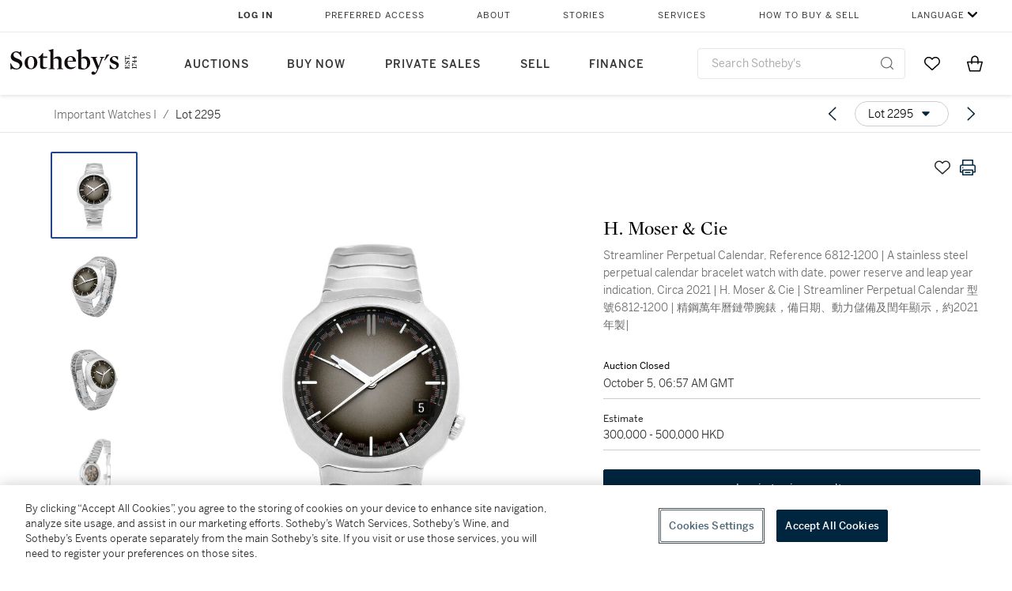

--- FILE ---
content_type: text/html; charset=utf-8
request_url: https://www.sothebys.com/en/buy/auction/2022/important-watches-i-2/streamliner-perpetual-calendar-reference-6812-1200?locale=en&cmp=prt7000002363
body_size: 105408
content:
<!DOCTYPE html><html lang="en"><head><meta charSet="utf-8"/><meta name="viewport" content="width=device-width, initial-scale=1, shrink-to-fit=no"/><title>Streamliner Perpetual Calendar, Reference 6812-1200 |  A stainless steel perpetual calendar bracelet watch with date, power reserve and leap year indication, Circa 2021 | H. Moser &amp; Cie |  Streamliner Perpetual Calendar 型號6812-1200 |  精鋼萬年曆鏈帶腕錶，備日期、動力儲備及閏年顯示，約2021年製| | Important Watches I | 2022 | Sotheby&#x27;s</title><link href="https://www.sothebys.com/buy/d8578271-c0ab-4765-bccc-93045f7035e9/lots/b19d9cdd-b7a4-49ac-8c95-5a4cebd9b11b" rel="canonical"/><meta content="&lt;p&gt;H. Moser &amp;amp; Cie&lt;/p&gt;&lt;p&gt;Streamliner Perpetual Calendar, Reference 6812-1200&lt;/p&gt;&lt;p&gt;A stainless steel perpetual calendar bracelet watch with date, power re" name="description"/><meta content="Streamliner Perpetual Calendar, Reference 6812-1200 |  A stainless steel perpetual calendar bracelet watch with date, power reserve and leap year indication, Circa 2021 | H. Moser &amp; Cie |  Streamliner Perpetual Calendar 型號6812-1200 |  精鋼萬年曆鏈帶腕錶，備日期、動力儲備及閏年顯示，約2021年製| | Important Watches I | 2022 | Sotheby&#x27;s" property="og:title"/><meta content="&lt;p&gt;H. Moser &amp;amp; Cie&lt;/p&gt;&lt;p&gt;Streamliner Perpetual Calendar, Reference 6812-1200&lt;/p&gt;&lt;p&gt;A stainless steel perpetual calendar bracelet watch with date, power reserve and leap year indication, Circa 2021&lt;/p&gt;&lt;p&gt;H. Moser &amp;amp; Cie&lt;/p&gt;&lt;p&gt;Streamliner Perpetual Calendar 型號6812-1200&lt;/p&gt;&lt;p&gt;精鋼萬年曆鏈帶腕錶，備日期、動力儲備及閏年顯示，約2021年製&lt;/p&gt;&lt;p&gt;&lt;br&gt;&lt;/p&gt;&lt;p&gt;&lt;strong&gt;Dial:&lt;/strong&gt;&amp;nbsp;fumé&lt;/p&gt;&lt;p&gt;&lt;strong&gt;Calibre:&lt;/strong&gt;&amp;nbsp;cal. HMC&amp;nbsp;812 mechanical,&amp;nbsp;jewelled&lt;/p&gt;&lt;p&gt;&lt;strong&gt;Case:&lt;/strong&gt;&amp;nbsp;stainless steel, sapphire crystal display back secured by&amp;nbsp;4 screws&lt;/p&gt;&lt;p&gt;&lt;strong&gt;Case number:&lt;/strong&gt;&amp;nbsp;200 and 124&#x27;062&lt;/p&gt;&lt;p&gt;&lt;strong&gt;Closure:&amp;nbsp;&lt;/strong&gt;stainless steel H. Moser bracelet and double folding clasp&lt;/p&gt;&lt;p&gt;&lt;strong&gt;Size:&lt;/strong&gt;&amp;nbsp;42.3 mm diameter, bracelet circumference approximately&amp;nbsp;200 mm&lt;/p&gt;&lt;p&gt;&lt;strong&gt;Signed:&lt;/strong&gt;&amp;nbsp;case, dial and movement&lt;/p&gt;&lt;p&gt;&lt;strong&gt;Accessories:&amp;nbsp;&lt;/strong&gt;H. Moser &amp;amp; Cie International Guarantee, setting pin, instruction manual and presentation box&lt;/p&gt;&lt;p&gt;附帶證書、調校筆、說明書及盒子&lt;/p&gt;" property="og:description"/><meta content="https://sothebys-md.brightspotcdn.com/dims4/default/013f71c/2147483647/strip/true/crop/2000x2000+0+0/resize/1024x1024!/quality/90/?url=http%3A%2F%2Fsothebys-brightspot.s3.amazonaws.com%2Fmedia-desk%2Fad%2F80%2Fc8c172fd482f80f6a10bf0065f07%2Fhk1267-cct6f-044-01-1-t2.jpg" property="og:image"/><meta content="1024" property="og:image:width"/><meta content="1024" property="og:image:height"/><meta content="Streamliner Perpetual Calendar, Reference 6812-1200 |  A stainless steel perpetual calendar bracelet watch with date, power reserve and leap year indication, Circa 2021 | H. Moser &amp; Cie |  Streamliner Perpetual Calendar 型號6812-1200 |  精鋼萬年曆鏈帶腕錶，備日期、動力儲備及閏年顯示，約2021年製|" property="og:image:alt"/><meta content="Sotheby&#x27;s" property="og:site_name"/><meta content="website:sothebys" property="og:type"/><script type="application/ld+json">{"@context":"https://schema.org","@graph":[{"@type":"WebPage","name":"Streamliner Perpetual Calendar, Reference 6812-1200 |  A stainless steel perpetual calendar bracelet watch with date, power reserve and leap year indication, Circa 2021 | H. Moser & Cie |  Streamliner Perpetual Calendar 型號6812-1200 |  精鋼萬年曆鏈帶腕錶，備日期、動力儲備及閏年顯示，約2021年製| | Important Watches I | 2022 | Sotheby's","url":"https://www.sothebys.com/buy/d8578271-c0ab-4765-bccc-93045f7035e9/lots/b19d9cdd-b7a4-49ac-8c95-5a4cebd9b11b","image":["https://sothebys-md.brightspotcdn.com/dims4/default/22207f6/2147483647/strip/true/crop/2000x2000+0+0/resize/385x385!/quality/90/?url=http%3A%2F%2Fsothebys-brightspot.s3.amazonaws.com%2Fmedia-desk%2Fad%2F80%2Fc8c172fd482f80f6a10bf0065f07%2Fhk1267-cct6f-044-01-1-t2.jpg","https://sothebys-md.brightspotcdn.com/dims4/default/8bf8057/2147483647/strip/true/crop/2000x2000+0+0/resize/385x385!/quality/90/?url=http%3A%2F%2Fsothebys-brightspot.s3.amazonaws.com%2Fmedia-desk%2F75%2F22%2F74c6f20b488885e9c067c44ba36b%2Fhk1267-cct6f-044-01-2-t2.jpg","https://sothebys-md.brightspotcdn.com/dims4/default/6d73d3c/2147483647/strip/true/crop/2000x2000+0+0/resize/385x385!/quality/90/?url=http%3A%2F%2Fsothebys-brightspot.s3.amazonaws.com%2Fmedia-desk%2F0d%2F0f%2F68b3606345cbaa28438db4deade1%2Fhk1267-cct6f-044-01-3-t2.jpg","https://sothebys-md.brightspotcdn.com/dims4/default/4ad3f6e/2147483647/strip/true/crop/862x2000+0+0/resize/385x893!/quality/90/?url=http%3A%2F%2Fsothebys-brightspot.s3.amazonaws.com%2Fmedia-desk%2Fa3%2F91%2Fb140780c4e4c8adfe349042e537d%2Fhk1267-cct6f-044-01-4-t2.jpg","https://sothebys-md.brightspotcdn.com/dims4/default/5115722/2147483647/strip/true/crop/2000x919+0+0/resize/385x177!/quality/90/?url=http%3A%2F%2Fsothebys-brightspot.s3.amazonaws.com%2Fmedia-desk%2Ff3%2Fe8%2F76fa997b4797ae578b1b25be896d%2Fhk1267-cct6f-044-01-5-t2.jpg","https://sothebys-md.brightspotcdn.com/dims4/default/c065dde/2147483647/strip/true/crop/6817x6817+0+0/resize/385x385!/quality/90/?url=http%3A%2F%2Fsothebys-brightspot.s3.amazonaws.com%2Fmedia-desk%2F63%2F23%2F7d2b80fe4ca5aeaf6053dcdb2d04%2Fhk1267-cct6f-044-01-6-t2.jpg"],"breadcrumb":{"@type":"BreadcrumbList","numberOfItems":2,"itemListElement":[{"@type":"ListItem","position":1,"item":{"name":"Important Watches I","@id":"https://www.sothebys.com/buy/d8578271-c0ab-4765-bccc-93045f7035e9"}},{"@type":"ListItem","position":2,"item":{"name":"Streamliner Perpetual Calendar, Reference 6812-1200 |  A stainless steel perpetual calendar bracelet watch with date, power reserve and leap year indication, Circa 2021 | H. Moser & Cie |  Streamliner Perpetual Calendar 型號6812-1200 |  精鋼萬年曆鏈帶腕錶，備日期、動力儲備及閏年顯示，約2021年製|","@id":"https://www.sothebys.com/buy/d8578271-c0ab-4765-bccc-93045f7035e9/lots/b19d9cdd-b7a4-49ac-8c95-5a4cebd9b11b"}}]},"mainEntity":{"@type":"WebPageElement","offers":{"@type":"Offer","availability":"https://schema.org/InStock","itemOffered":[{"@type":"Product","name":"Streamliner Perpetual Calendar, Reference 6812-1200 |  A stainless steel perpetual calendar bracelet watch with date, power reserve and leap year indication, Circa 2021 | H. Moser & Cie |  Streamliner Perpetual Calendar 型號6812-1200 |  精鋼萬年曆鏈帶腕錶，備日期、動力儲備及閏年顯示，約2021年製| | Important Watches I | 2022 | Sotheby's","url":"https://www.sothebys.com/buy/d8578271-c0ab-4765-bccc-93045f7035e9/lots/b19d9cdd-b7a4-49ac-8c95-5a4cebd9b11b","description":"H. Moser  CieStreamliner Perpetual Calendar, Reference 6812-1200A stainless steel perpetual calendar bracelet watch with date, power reserve and leap year indication, Circa 2021H. Moser  CieStreamliner Perpetual Calendar 型號6812-1200精鋼萬年曆鏈帶腕錶，備日期、動力儲備及閏年顯示，約2021年製Dial:fuméCalibre:cal. HMC812 mechanical,jewelledCase:stainless steel, sapphire crystal display back secured by4 screwsCase number:200 and 124'062Closure:stainless steel H. Moser bracelet and double folding claspSize:42.3 mm diameter, bracelet circumference approximately200 mmSigned:case, dial and movementAccessories:H. Moser  Cie International Guarantee, setting pin, instruction manual and presentation box附帶證書、調校筆、說明書及盒子","productID":"b19d9cdd-b7a4-49ac-8c95-5a4cebd9b11b","itemCondition":""}],"seller":{"@type":"Organization","name":"Sotheby's"}}}}]}</script><link href="https://sothebys-md.brightspotcdn.com/dims4/default/c065dde/2147483647/strip/true/crop/6817x6817+0+0/resize/385x385!/quality/90/?url=http%3A%2F%2Fsothebys-brightspot.s3.amazonaws.com%2Fmedia-desk%2F63%2F23%2F7d2b80fe4ca5aeaf6053dcdb2d04%2Fhk1267-cct6f-044-01-6-t2.jpg" rel="preload" as="image"/><link href="https://sothebys-md.brightspotcdn.com/dims4/default/5115722/2147483647/strip/true/crop/2000x919+0+0/resize/385x177!/quality/90/?url=http%3A%2F%2Fsothebys-brightspot.s3.amazonaws.com%2Fmedia-desk%2Ff3%2Fe8%2F76fa997b4797ae578b1b25be896d%2Fhk1267-cct6f-044-01-5-t2.jpg" rel="preload" as="image"/><link href="https://sothebys-md.brightspotcdn.com/dims4/default/4ad3f6e/2147483647/strip/true/crop/862x2000+0+0/resize/385x893!/quality/90/?url=http%3A%2F%2Fsothebys-brightspot.s3.amazonaws.com%2Fmedia-desk%2Fa3%2F91%2Fb140780c4e4c8adfe349042e537d%2Fhk1267-cct6f-044-01-4-t2.jpg" rel="preload" as="image"/><link href="https://sothebys-md.brightspotcdn.com/dims4/default/6d73d3c/2147483647/strip/true/crop/2000x2000+0+0/resize/385x385!/quality/90/?url=http%3A%2F%2Fsothebys-brightspot.s3.amazonaws.com%2Fmedia-desk%2F0d%2F0f%2F68b3606345cbaa28438db4deade1%2Fhk1267-cct6f-044-01-3-t2.jpg" rel="preload" as="image"/><link href="https://sothebys-md.brightspotcdn.com/dims4/default/8bf8057/2147483647/strip/true/crop/2000x2000+0+0/resize/385x385!/quality/90/?url=http%3A%2F%2Fsothebys-brightspot.s3.amazonaws.com%2Fmedia-desk%2F75%2F22%2F74c6f20b488885e9c067c44ba36b%2Fhk1267-cct6f-044-01-2-t2.jpg" rel="preload" as="image"/><link href="https://sothebys-md.brightspotcdn.com/dims4/default/22207f6/2147483647/strip/true/crop/2000x2000+0+0/resize/385x385!/quality/90/?url=http%3A%2F%2Fsothebys-brightspot.s3.amazonaws.com%2Fmedia-desk%2Fad%2F80%2Fc8c172fd482f80f6a10bf0065f07%2Fhk1267-cct6f-044-01-1-t2.jpg" rel="preload" as="image"/><meta name="next-head-count" content="20"/><meta http-equiv="Content-Language" content="en"/><link rel="icon" type="image/png" href="/favicon-16x16.png"/><link rel="icon" type="image/png" href="/favicon-32x32.png"/><link rel="stylesheet" data-href="https://use.typekit.net/dfs5lfh.css"/><style>@-webkit-keyframes animation-1m36nf7{100%{-webkit-transform:translateX(-5vw);-moz-transform:translateX(-5vw);-ms-transform:translateX(-5vw);transform:translateX(-5vw);}}@keyframes animation-1m36nf7{100%{-webkit-transform:translateX(-5vw);-moz-transform:translateX(-5vw);-ms-transform:translateX(-5vw);transform:translateX(-5vw);}}@-webkit-keyframes animation-ft1o10{0%{-webkit-transform:translateX(-40vw);-moz-transform:translateX(-40vw);-ms-transform:translateX(-40vw);transform:translateX(-40vw);}70%{-webkit-transform:translateX(0vw);-moz-transform:translateX(0vw);-ms-transform:translateX(0vw);transform:translateX(0vw);}98%{-webkit-transform:translateY(-2px);-moz-transform:translateY(-2px);-ms-transform:translateY(-2px);transform:translateY(-2px);}99%{-webkit-transform:translateX(-100vw);-moz-transform:translateX(-100vw);-ms-transform:translateX(-100vw);transform:translateX(-100vw);}100%{-webkit-transform:translateY(0px);-moz-transform:translateY(0px);-ms-transform:translateY(0px);transform:translateY(0px);}}@keyframes animation-ft1o10{0%{-webkit-transform:translateX(-40vw);-moz-transform:translateX(-40vw);-ms-transform:translateX(-40vw);transform:translateX(-40vw);}70%{-webkit-transform:translateX(0vw);-moz-transform:translateX(0vw);-ms-transform:translateX(0vw);transform:translateX(0vw);}98%{-webkit-transform:translateY(-2px);-moz-transform:translateY(-2px);-ms-transform:translateY(-2px);transform:translateY(-2px);}99%{-webkit-transform:translateX(-100vw);-moz-transform:translateX(-100vw);-ms-transform:translateX(-100vw);transform:translateX(-100vw);}100%{-webkit-transform:translateY(0px);-moz-transform:translateY(0px);-ms-transform:translateY(0px);transform:translateY(0px);}}.css-3j849e{position:fixed;top:0px;left:0px;z-index:9998;height:2px;width:100vw;-webkit-transform:translateX(-100vw);-moz-transform:translateX(-100vw);-ms-transform:translateX(-100vw);transform:translateX(-100vw);background-color:#748794;}@-webkit-keyframes animation-1f2tzwt{0%{-webkit-background-position:-800px,0px;background-position:-800px,0px;}100%{-webkit-background-position:800px,0px;background-position:800px,0px;}}@keyframes animation-1f2tzwt{0%{-webkit-background-position:-800px,0px;background-position:-800px,0px;}100%{-webkit-background-position:800px,0px;background-position:800px,0px;}}@-webkit-keyframes animation-gze9rp{0%{-webkit-clip-path:inset(0 0 0 0);clip-path:inset(0 0 0 0);}100%{-webkit-clip-path:inset(0 0 0 100%);clip-path:inset(0 0 0 100%);}}@keyframes animation-gze9rp{0%{-webkit-clip-path:inset(0 0 0 0);clip-path:inset(0 0 0 0);}100%{-webkit-clip-path:inset(0 0 0 100%);clip-path:inset(0 0 0 100%);}}@-webkit-keyframes animation-k19k7a{0%{-webkit-clip-path:inset(0 100% 0 0);clip-path:inset(0 100% 0 0);}100%{-webkit-clip-path:inset(0 0 0 0);clip-path:inset(0 0 0 0);}}@keyframes animation-k19k7a{0%{-webkit-clip-path:inset(0 100% 0 0);clip-path:inset(0 100% 0 0);}100%{-webkit-clip-path:inset(0 0 0 0);clip-path:inset(0 0 0 0);}}.css-k008qs{display:-webkit-box;display:-webkit-flex;display:-ms-flexbox;display:flex;}.css-1yuhvjn{margin-top:16px;}.css-d31hgs{width:70%;padding:6px;display:-webkit-box;display:-webkit-flex;display:-ms-flexbox;display:flex;-webkit-user-select:none;-moz-user-select:none;-ms-user-select:none;user-select:none;-webkit-align-items:center;-webkit-box-align:center;-ms-flex-align:center;align-items:center;}@media (max-width: 767px){.css-d31hgs{width:90%;}}@media print{.css-d31hgs{display:none;}}@-webkit-keyframes animation-rcer73{0%{-webkit-transform:translateY(-100%);-moz-transform:translateY(-100%);-ms-transform:translateY(-100%);transform:translateY(-100%);}100%{-webkit-transform:translateY(0%);-moz-transform:translateY(0%);-ms-transform:translateY(0%);transform:translateY(0%);}}@keyframes animation-rcer73{0%{-webkit-transform:translateY(-100%);-moz-transform:translateY(-100%);-ms-transform:translateY(-100%);transform:translateY(-100%);}100%{-webkit-transform:translateY(0%);-moz-transform:translateY(0%);-ms-transform:translateY(0%);transform:translateY(0%);}}@-webkit-keyframes animation-1oihdh6{0%{-webkit-transform:translateY(0%);-moz-transform:translateY(0%);-ms-transform:translateY(0%);transform:translateY(0%);}100%{-webkit-transform:translateY(-100%);-moz-transform:translateY(-100%);-ms-transform:translateY(-100%);transform:translateY(-100%);}}@keyframes animation-1oihdh6{0%{-webkit-transform:translateY(0%);-moz-transform:translateY(0%);-ms-transform:translateY(0%);transform:translateY(0%);}100%{-webkit-transform:translateY(-100%);-moz-transform:translateY(-100%);-ms-transform:translateY(-100%);transform:translateY(-100%);}}h1,h2,h3,h4,h5,h6,p,a,li,button,th,td{color:#333333;}body{font-family:benton-sans,sans-serif;}.css-ycy229{position:fixed;top:0px;left:0px;right:0px;z-index:3000;}.css-6we575{width:100%;max-width:1920px;margin:auto;height:100%;display:grid;grid-template-columns:minmax(420px,auto) 533px;grid-column-gap:24px;grid-template-rows:48px minmax(750px,70vh) auto auto auto;grid-template-areas:'NavHeader NavHeader' 'Carousel PlaceBid' 'LotInfo PlaceBid' 'CatalogueNote CatalogueNote' 'RecommendedItems RecommendedItems';-webkit-align-items:start;-webkit-box-align:start;-ms-flex-align:start;align-items:start;}@media (max-width:980px){.css-6we575{grid-template-columns:minmax(0px,auto);grid-column-gap:0px;grid-template-rows:50px 56px auto auto auto auto auto;grid-template-areas:'NavHeader' 'Header' 'Carousel' 'PlaceBid' 'LotInfo' 'CatalogueNote' 'RecommendedItems';}}.css-1ljlvai{grid-area:NavHeader;height:100%;padding:8px 32px 8px 62px;border-bottom:1px solid #e7e7e7;}@media (max-width:980px){.css-1ljlvai{display:none;}}.css-1762j8h{display:none;-webkit-align-items:center;-webkit-box-align:center;-ms-flex-align:center;align-items:center;height:100%;padding-left:16px;}@media (max-width:980px){.css-1762j8h{grid-area:NavHeader;display:-webkit-box;display:-webkit-flex;display:-ms-flexbox;display:flex;}}.css-uxiebx{display:none;}@media (max-width:980px){.css-uxiebx{grid-area:Header;display:-webkit-box;display:-webkit-unset;display:-ms-unsetbox;display:unset;}}.css-svczye{margin:8px 12px;display:-webkit-box;display:-webkit-flex;display:-ms-flexbox;display:flex;-webkit-box-pack:justify;-webkit-justify-content:space-between;justify-content:space-between;}.css-1f6qhvw{grid-area:Carousel;height:100%;}.css-wtqily{grid-area:PlaceBid;height:100%;z-index:2;}.css-ma42pn{grid-area:LotInfo;word-break:break-word;margin:24px 0 16px 64px;}@media (min-width:980px){.css-ma42pn{border-top:1px solid #cecece;}}@media (max-width:980px){.css-ma42pn{margin:24px 16px;}}.css-1poeprp{grid-area:CatalogueNote;}.css-1l1jptx{grid-area:RecommendedItems;padding-left:16px;}.css-w6hyqn{display:none;overflow:hidden;z-index:99;width:100%;max-height:100px;position:fixed;left:0px;top:0px;opacity:1;padding:0px 24px;background-color:#ffffff;box-shadow:0 2px 4px 0 rgba(0, 0, 0, 0.1);}@media (max-width:1024px){.css-w6hyqn{padding:0px;}}.css-1l5xqdr{display:-webkit-box;display:-webkit-flex;display:-ms-flexbox;display:flex;-webkit-align-items:center;-webkit-box-align:center;-ms-flex-align:center;align-items:center;-webkit-box-pack:justify;-webkit-justify-content:space-between;justify-content:space-between;padding:16px 18px 10px;}@media (max-width:768px){.css-1l5xqdr{padding:16px 8px 10px;}}.css-1mervjy{display:-webkit-box;display:-webkit-flex;display:-ms-flexbox;display:flex;-webkit-align-items:center;-webkit-box-align:center;-ms-flex-align:center;align-items:center;overflow:hidden;}.css-7b7xv0{width:64px;min-width:64px;height:64px;overflow:hidden;}.css-egew9l{display:-webkit-box;display:-webkit-flex;display:-ms-flexbox;display:flex;-webkit-flex-direction:column;-ms-flex-direction:column;flex-direction:column;padding-left:24px;overflow:hidden;}@media (max-width:768px){.css-egew9l{display:none;}}.css-iqyuzw{display:-webkit-box;display:-webkit-flex;display:-ms-flexbox;display:flex;margin-left:16px;}.css-68zbsl{width:auto;}.css-1qh7smx{text-align:center;object-fit:contain;width:100%;height:100%;max-height:380px;max-width:300px;}.css-1on497r{overflow:hidden;overflow-wrap:break-word;word-break:break-word;-webkit-line-clamp:calc(1);display:-webkit-box;-webkit-box-orient:vertical;}.css-1h2ruwl{white-space:nowrap;overflow:hidden;text-overflow:ellipsis;}.css-2v1h2i{display:-webkit-box;display:-webkit-flex;display:-ms-flexbox;display:flex;-webkit-box-pack:justify;-webkit-justify-content:space-between;justify-content:space-between;}@media (max-width:980px){.css-2v1h2i{display:none;}}.css-589stn{display:none;}@media (max-width:980px){.css-589stn{display:-webkit-box;display:-webkit-unset;display:-ms-unsetbox;display:unset;}}.css-ytumd6{-webkit-text-decoration:none;text-decoration:none;}.css-utab25{color:#6b6b6b;}.css-utab25:focus{outline:2px none #317aad;outline-offset:4px;outline-style:auto;}.css-18nuwk1{overflow:hidden;text-overflow:ellipsis;white-space:nowrap;color:#6b6b6b;}.css-18nuwk1:focus{outline:2px none #317aad;outline-offset:4px;outline-style:auto;}.css-18nuwk1:hover{cursor:pointer;}.css-18nuwk1 >*{-webkit-text-decoration:none;text-decoration:none;}.css-z3c84d{color:#6b6b6b;margin-left:8px;margin-right:8px;}.css-2svovr{overflow:hidden;text-overflow:ellipsis;white-space:nowrap;min-width:64px;color:#292929;}.css-2svovr:focus{outline:2px none #317aad;outline-offset:4px;outline-style:auto;}.css-uvab46{border-width:0px;width:40px;min-width:40px;height:32px;}.css-apepos{margin:0 8px;}.css-k1oqwg #LotNavigationDropdown_actions{overflow:auto;border:1px solid #e7e7e7;border-radius:4px;max-height:416px;margin-top:4px;max-width:90vw;min-width:483px;}@media (max-width: 767px){.css-k1oqwg #LotNavigationDropdown_actions{margin-left:-48px;max-width:94vw;min-width:0px;}}.css-k1oqwg #LotNavigationDropdown_button{width:100%;padding-left:16px;padding-right:16px;border-radius:20px;height:32px;}.css-u4p24i{display:-webkit-box;display:-webkit-flex;display:-ms-flexbox;display:flex;-webkit-flex-direction:row;-ms-flex-direction:row;flex-direction:row;-webkit-align-items:center;-webkit-box-align:center;-ms-flex-align:center;align-items:center;}.css-aswqrt{margin-left:auto;margin-right:auto;color:#000000;}.css-15fzge{margin-left:4px;}.css-w9b8lb{display:-webkit-box;display:-webkit-flex;display:-ms-flexbox;display:flex;-webkit-align-items:center;-webkit-box-align:center;-ms-flex-align:center;align-items:center;-webkit-box-pack:end;-ms-flex-pack:end;-webkit-justify-content:flex-end;justify-content:flex-end;grid-gap:8px;}@media (max-width: 767px){.css-w9b8lb{display:none;}}.css-1wucctp{display:-webkit-box;display:-webkit-flex;display:-ms-flexbox;display:flex;-webkit-align-items:center;-webkit-box-align:center;-ms-flex-align:center;align-items:center;-webkit-box-pack:end;-ms-flex-pack:end;-webkit-justify-content:flex-end;justify-content:flex-end;grid-gap:8px;}@media (min-width:768px){.css-1wucctp{display:none;}}.css-1cducoa{color:#00253e;}.css-rnm3nx{position:absolute;-webkit-transition:500ms ease 0ms opacity;transition:500ms ease 0ms opacity;opacity:1;color:#292929;}.css-18dmsqr{position:absolute;-webkit-transition:500ms ease 0ms opacity;transition:500ms ease 0ms opacity;opacity:0;color:#dd2415;}.css-1kw4td7{color:#292929;-webkit-transform:rotate(90deg);-moz-transform:rotate(90deg);-ms-transform:rotate(90deg);transform:rotate(90deg);}.css-4zoi2w{display:-webkit-box;display:-webkit-flex;display:-ms-flexbox;display:flex;-webkit-box-pack:center;-ms-flex-pack:center;-webkit-justify-content:center;justify-content:center;height:100%;padding:24px 0 33px 0;}@media (max-width:1225px){.css-4zoi2w{display:none;}}.css-dllwl0{object-fit:contain;margin-left:auto;margin-right:auto;max-width:100%;-webkit-transition:100ms cubic-bezier(0.5, 0, 1, 1) 0ms opacity;transition:100ms cubic-bezier(0.5, 0, 1, 1) 0ms opacity;max-height:100%;opacity:100;margin:auto;}@media (max-width:980px){.css-dllwl0{max-height:420px;margin:auto;}}.css-1o8pv66{padding:28px 40px 0 16px;height:100%;}@media (max-width:980px){.css-1o8pv66{padding:0;}}.css-hob81v{top:21px;width:100%;overflow:visible;display:-webkit-box;display:-webkit-flex;display:-ms-flexbox;display:flex;-webkit-flex-direction:column;-ms-flex-direction:column;flex-direction:column;position:static;-webkit-transition:500ms ease 0ms all;transition:500ms ease 0ms all;position:-webkit-sticky;position:sticky;}@media (max-width:980px){.css-hob81v{padding:0 16px 16px 16px;height:auto;min-height:0;}}.css-1sdfita{padding:24px 0;margin:auto 0;-webkit-transition:500ms ease 0ms all;transition:500ms ease 0ms all;}@media (max-width:980px){.css-1sdfita{border-top:1px solid #e7e7e7;padding:8px 0;margin:24px 0 24px 0;}}.css-1eeqv7n{width:100%;border-bottom:0px solid #e7e7e7;padding-bottom:8px;}.css-14ifmlq{margin-bottom:24px;}@media (max-width:980px){.css-14ifmlq{display:none;}}.css-542wex{word-break:break-word;}.css-19idom{margin-bottom:8px;}.css-hbvj58{overflow:hidden;display:-webkit-box;-webkit-box-orient:vertical;-webkit-line-clamp:10;color:#000000;margin-bottom:8px;}@media (max-width: 767px){.css-hbvj58{-webkit-line-clamp:16;}}.css-1pk37rw{overflow:hidden;display:-webkit-box;-webkit-box-orient:vertical;-webkit-line-clamp:10;color:#000000;color:#6b6b6b;}@media (max-width: 767px){.css-1pk37rw{-webkit-line-clamp:16;}}.css-8atqhb{width:100%;}.css-1gsrsjw{z-index:2;display:-webkit-box;display:-webkit-flex;display:-ms-flexbox;display:flex;-webkit-flex-direction:column;-ms-flex-direction:column;flex-direction:column;-webkit-box-pack:center;-ms-flex-pack:center;-webkit-justify-content:center;justify-content:center;min-width:100%;opacity:1;-webkit-animation-duration:500ms;animation-duration:500ms;-webkit-animation-fill-mode:forwards;animation-fill-mode:forwards;-webkit-animation-timing-function:ease-in;animation-timing-function:ease-in;-webkit-animation-direction:normal;animation-direction:normal;}.css-1wrfq4b{display:-webkit-box;display:-webkit-flex;display:-ms-flexbox;display:flex;-webkit-flex-direction:column;-ms-flex-direction:column;flex-direction:column;position:relative;height:100%;-webkit-box-pack:justify;-webkit-justify-content:space-between;justify-content:space-between;}.css-5cm1aq{color:#000000;}.css-13x2r2t{margin-top:2px;color:#333333;}.css-7xm451{width:100%;display:-webkit-box;display:-webkit-flex;display:-ms-flexbox;display:flex;-webkit-box-pack:start;-ms-flex-pack:start;-webkit-justify-content:flex-start;justify-content:flex-start;background-color:#cecece;height:1px;margin-top:8px;}.css-yhri78{background-color:#dd2415;width:calc(100% - 100%);}.css-10118l7{color:#292929;}.css-137o4wl{font-weight:400!important;color:#292929;}.css-samn2{margin-top:8px;margin-bottom:16px;background-color:#cecece;height:1px;width:100%;}.css-2vp4xc{display:-webkit-box;display:-webkit-flex;display:-ms-flexbox;display:flex;-webkit-box-pack:justify;-webkit-justify-content:space-between;justify-content:space-between;-webkit-box-flex-wrap:wrap;-webkit-flex-wrap:wrap;-ms-flex-wrap:wrap;flex-wrap:wrap;-webkit-align-items:center;-webkit-box-align:center;-ms-flex-align:center;align-items:center;margin:40px 0;}@media (max-width:980px){.css-2vp4xc{margin-top:0px;}}@media (max-width: 767px){.css-2vp4xc{margin-bottom:16px;}}.css-b1yv46{font-size:24px!important;font-weight:700!important;color:#000000;display:-webkit-box;display:-webkit-flex;display:-ms-flexbox;display:flex;-webkit-box-flex:1;-webkit-flex-grow:1;-ms-flex-positive:1;flex-grow:1;white-space:nowrap;}.css-1ryhgg2{display:-webkit-box;display:-webkit-flex;display:-ms-flexbox;display:flex;-webkit-align-items:center;-webkit-box-align:center;-ms-flex-align:center;align-items:center;-webkit-box-flex-wrap:wrap;-webkit-flex-wrap:wrap;-ms-flex-wrap:wrap;flex-wrap:wrap;-webkit-box-pack:end;-ms-flex-pack:end;-webkit-justify-content:flex-end;justify-content:flex-end;}@media (max-width: 767px){.css-1ryhgg2{display:none;}}.css-i41z8b{display:none;}@media (max-width: 767px){.css-i41z8b{display:-webkit-box;display:-webkit-flex;display:-ms-flexbox;display:flex;padding-bottom:16px;-webkit-align-items:center;-webkit-box-align:center;-ms-flex-align:center;align-items:center;-webkit-box-flex-wrap:wrap;-webkit-flex-wrap:wrap;-ms-flex-wrap:wrap;flex-wrap:wrap;}}.css-1aw519d{font-size:16px;line-height:24px;font-family:benton-sans,sans-serif;color:#000000;}.css-1aw519d a{font-weight:400;-webkit-text-decoration:none;text-decoration:none;color:#333333;}.css-1aw519d a:visited{color:#333333;}.css-1aw519d a:hover{border-bottom:1px solid #333333;}.css-1aw519d strong{font-weight:600;}.css-1aw519d em{font-style:italic;}.css-1aw519d u{-webkit-text-decoration:underline;text-decoration:underline;}.css-1aw519d sub{vertical-align:sub;font-size:75%;}.css-1aw519d sup{vertical-align:super;font-size:75%;}.css-1aw519d ul{list-style:disc inside none;}.css-1aw519d ol{list-style:decimal inside none;}.css-r6e2mi{font-weight:600!important;text-transform:capitalize;margin-top:16px;margin-bottom:8px;}.css-o5hob9{display:-webkit-box;display:-webkit-flex;display:-ms-flexbox;display:flex;-webkit-box-pack:justify;-webkit-justify-content:space-between;justify-content:space-between;-webkit-align-items:center;-webkit-box-align:center;-ms-flex-align:center;align-items:center;width:100%;background:transparent;border:0 none transparent;padding:0;}.css-o5hob9:focus{outline:2px none #317aad;outline-offset:1px;outline-style:auto;overflow:hidden;}.css-o5hob9:hover{cursor:pointer;}.css-12efcmn{position:absolute;}.css-dm37tw{-webkit-transition:500ms ease 0ms -webkit-transform;transition:500ms ease 0ms transform;-webkit-transform:rotate(90deg);-moz-transform:rotate(90deg);-ms-transform:rotate(90deg);transform:rotate(90deg);}.css-1fes8lf{font-size:16px;line-height:24px;font-family:benton-sans,sans-serif;color:#000000;margin-top:16px;}.css-1fes8lf a{font-weight:400;-webkit-text-decoration:none;text-decoration:none;color:#333333;}.css-1fes8lf a:visited{color:#333333;}.css-1fes8lf a:hover{border-bottom:1px solid #333333;}.css-1fes8lf strong{font-weight:600;}.css-1fes8lf em{font-style:italic;}.css-1fes8lf u{-webkit-text-decoration:underline;text-decoration:underline;}.css-1fes8lf sub{vertical-align:sub;font-size:75%;}.css-1fes8lf sup{vertical-align:super;font-size:75%;}.css-1fes8lf ul{list-style:disc inside none;}.css-1fes8lf ol{list-style:decimal inside none;}.css-qih3n9{-webkit-transition:500ms ease 0ms -webkit-transform;transition:500ms ease 0ms transform;-webkit-transform:rotate(0deg);-moz-transform:rotate(0deg);-ms-transform:rotate(0deg);transform:rotate(0deg);}.css-1m2it9n{max-width:100%;position:relative;left:50%;right:50%;margin-left:-50%;margin-right:-50%;}@-webkit-keyframes animation-ebjc1k{0%{opacity:0;}70%{opacity:0.7;}100%{opacity:1;}}@keyframes animation-ebjc1k{0%{opacity:0;}70%{opacity:0.7;}100%{opacity:1;}}@-webkit-keyframes animation-1iqg48{0%{-webkit-transform:translateX(-100%);-moz-transform:translateX(-100%);-ms-transform:translateX(-100%);transform:translateX(-100%);}100%{-webkit-transform:translateX(0%);-moz-transform:translateX(0%);-ms-transform:translateX(0%);transform:translateX(0%);}}@keyframes animation-1iqg48{0%{-webkit-transform:translateX(-100%);-moz-transform:translateX(-100%);-ms-transform:translateX(-100%);transform:translateX(-100%);}100%{-webkit-transform:translateX(0%);-moz-transform:translateX(0%);-ms-transform:translateX(0%);transform:translateX(0%);}}@-webkit-keyframes animation-ptkdgw{0%{-webkit-transform:translateX(0%);-moz-transform:translateX(0%);-ms-transform:translateX(0%);transform:translateX(0%);}100%{-webkit-transform:translateX(-100%);-moz-transform:translateX(-100%);-ms-transform:translateX(-100%);transform:translateX(-100%);}}@keyframes animation-ptkdgw{0%{-webkit-transform:translateX(0%);-moz-transform:translateX(0%);-ms-transform:translateX(0%);transform:translateX(0%);}100%{-webkit-transform:translateX(-100%);-moz-transform:translateX(-100%);-ms-transform:translateX(-100%);transform:translateX(-100%);}}@-webkit-keyframes animation-jhn00i{0%{opacity:0.2;-webkit-transform:scale(0.66, 0.66);-moz-transform:scale(0.66, 0.66);-ms-transform:scale(0.66, 0.66);transform:scale(0.66, 0.66);}25%{opacity:1;-webkit-transform:scale(1, 1);-moz-transform:scale(1, 1);-ms-transform:scale(1, 1);transform:scale(1, 1);}50%{opacity:1;-webkit-transform:scale(1, 1);-moz-transform:scale(1, 1);-ms-transform:scale(1, 1);transform:scale(1, 1);}75%{opacity:0.2;-webkit-transform:scale(0.66, 0.66);-moz-transform:scale(0.66, 0.66);-ms-transform:scale(0.66, 0.66);transform:scale(0.66, 0.66);}100%{opacity:0.2;-webkit-transform:scale(0.66, 0.66);-moz-transform:scale(0.66, 0.66);-ms-transform:scale(0.66, 0.66);transform:scale(0.66, 0.66);}}@keyframes animation-jhn00i{0%{opacity:0.2;-webkit-transform:scale(0.66, 0.66);-moz-transform:scale(0.66, 0.66);-ms-transform:scale(0.66, 0.66);transform:scale(0.66, 0.66);}25%{opacity:1;-webkit-transform:scale(1, 1);-moz-transform:scale(1, 1);-ms-transform:scale(1, 1);transform:scale(1, 1);}50%{opacity:1;-webkit-transform:scale(1, 1);-moz-transform:scale(1, 1);-ms-transform:scale(1, 1);transform:scale(1, 1);}75%{opacity:0.2;-webkit-transform:scale(0.66, 0.66);-moz-transform:scale(0.66, 0.66);-ms-transform:scale(0.66, 0.66);transform:scale(0.66, 0.66);}100%{opacity:0.2;-webkit-transform:scale(0.66, 0.66);-moz-transform:scale(0.66, 0.66);-ms-transform:scale(0.66, 0.66);transform:scale(0.66, 0.66);}}@-webkit-keyframes animation-vh3mck{0%{-webkit-transform:translateY(7vh);-moz-transform:translateY(7vh);-ms-transform:translateY(7vh);transform:translateY(7vh);}100%{-webkit-transform:translateY(0vh);-moz-transform:translateY(0vh);-ms-transform:translateY(0vh);transform:translateY(0vh);}}@keyframes animation-vh3mck{0%{-webkit-transform:translateY(7vh);-moz-transform:translateY(7vh);-ms-transform:translateY(7vh);transform:translateY(7vh);}100%{-webkit-transform:translateY(0vh);-moz-transform:translateY(0vh);-ms-transform:translateY(0vh);transform:translateY(0vh);}}@-webkit-keyframes animation-5559a5{0%{-webkit-transform:translateY(7vh);-moz-transform:translateY(7vh);-ms-transform:translateY(7vh);transform:translateY(7vh);}100%{-webkit-transform:translateY(20vh);-moz-transform:translateY(20vh);-ms-transform:translateY(20vh);transform:translateY(20vh);}}@keyframes animation-5559a5{0%{-webkit-transform:translateY(7vh);-moz-transform:translateY(7vh);-ms-transform:translateY(7vh);transform:translateY(7vh);}100%{-webkit-transform:translateY(20vh);-moz-transform:translateY(20vh);-ms-transform:translateY(20vh);transform:translateY(20vh);}}</style><script src="https://sli.prod.sothelabs.com/sli-latest.js"></script><script>
                window.SLI = new Sli("bidclient", "prod");
                if (window.SLI && window.SLI.startTimer) {
                  window.SLI.startTimer("load_ldp")
                };
              </script><script>window.TIER = "production"</script><script>window.BRIGHTSPOT_IMAGE_PREFIX = "https://dam.sothebys.com/dam/image/"</script><script>window.VIKING_SUBSCRIPTIONS_URL = "wss://subscriptions.prod.sothelabs.com"</script><script>window.VIKING_SUBSCRIPTIONS_URL_V2 = "wss://clientapi-ws.prod.sothelabs.com/graphql"</script><script>window.CLIENTAPI_GRAPHQL_BROWSER_URL = "https://clientapi.prod.sothelabs.com/graphql"</script><script>window.VIKING_TRANSACTIONL_URL = "https://www.sothebys.com/buy/register"</script><script>window.MY_ACCOUNT_URL = "https://www.sothebys.com/my-account"</script><script>window.ALGOLIA_APP_ID = "KAR1UEUPJD"</script><script>window.ALGOLIA_INDEX_NAME = "prod_lots"</script><script>window.AUTH0_TENANT = "undefined"</script><script>window.AUTH0_CLIENT_ID = "LvmVnUg1l5tD5x40KydzKJAOBTXjESPn"</script><script>window.AUTH0_AUDIENCE = "https://customer.api.sothebys.com"</script><script>window.AUTH0_DOMAIN = "undefined"</script><script>window.AUTH0_CUSTOM_DOMAIN = "accounts.sothebys.com"</script><script>window.AUTH0_TOKEN_NAMESPACE = "undefined"</script><script>window.AUTH0_REDIRECT_URL_PATH = "/buy"</script><script>window.AEM_LOGIN_URL = "https://www.sothebys.com/api/auth0login?forceLogin=Y&resource="</script><script>window.NODE_ENV = "production"</script><script>window.BSP_AUCTION_RICH_CONTENT_URL = "https://www.sothebys.com/catalogue/"</script><script>window.BSP_LOT_IFRAME_URL = "https://www.sothebys.com/bsp-api/lot/details?itemId="</script><script>window.AUCTION_ROOM_URL = "https://www.sothebys.com"</script><script>window.BRIGHTCOVE_TOKEN = "undefined"</script><script>window.SENTRY_DSN = "https://fdb3c271a2b483632c2542eb170b5ea9@o142289.ingest.sentry.io/4505873427857408"</script><script>window.ONETRUST_KEY = "7754d653-fe9e-40b1-b526-f0bb1a6ea107"</script><script>window.URL_STB_GLOBAL = "https://www.sothebys.com/etc/designs/shared/js/stb-global.js"</script><script src="https://cdn-ukwest.onetrust.com/scripttemplates/otSDKStub.js" data-domain-script="7754d653-fe9e-40b1-b526-f0bb1a6ea107"></script><script src="https://www.sothebys.com/etc/designs/shared/js/stb-global.js"></script><script>
                !(function () {
                  // If the real analytics.js is already on the page return.

                  // If the snippet was invoked already show an error.

                  // Invoked flag, to make sure the snippet
                  // is never invoked twice.

                  // A list of the methods in Analytics.js to stub.

                  // Define a factory to create stubs. These are placeholders
                  // for methods in Analytics.js so that you never have to wait
                  // for it to load to actually record data. The method is
                  // stored as the first argument, so we can replay the data.

                  // For each of our methods, generate a queueing stub.

                  // Define a method to load Analytics.js from our CDN,
                  // and that will be sure to only ever load it once.

                  // Create an async script element based on your key.

                  //cdn.segment.com/analytics.js/v1/'

                  // Insert our script next to the first script element.

                  // Add a version to keep track of what's in the wild.

                  // Load Analytics.js with your key, which will automatically
                  // load the tools you've enabled for your account. Boosh!
                  // analytics.load("YOUR_WRITE_KEY", options);

                  // Create a queue, but don't obliterate an existing one!
                  var analytics = window.analytics = window.analytics || [];

                  // If the real analytics.js is already on the page return.
                  if (analytics.initialize) return;

                  // If the snippet was invoked already show an error.
                  if (analytics.invoked) {
                    if (window.console && console.error) {
                      console.error('Segment snippet included twice.');
                    }
                    return;
                  }

                  // Invoked flag, to make sure the snippet
                  // is never invoked twice.
                  analytics.invoked = true;

                  // A list of the methods in Analytics.js to stub.
                  analytics.methods = [
                    'trackSubmit',
                    'trackClick',
                    'trackLink',
                    'trackForm',
                    'pageview',
                    'identify',
                    'reset',
                    'group',
                    'track',
                    'ready',
                    'alias',
                    'debug',
                    'page',
                    'once',
                    'off',
                    'on',
                    'addSourceMiddleware'
                  ];

                  // Define a factory to create stubs. These are placeholders
                  // for methods in Analytics.js so that you never have to wait
                  // for it to load to actually record data. The `method` is
                  // stored as the first argument, so we can replay the data.
                  analytics.factory = function(method){
                    return function(){
                      var args = Array.prototype.slice.call(arguments);
                      args.unshift(method);
                      analytics.push(args);
                      return analytics;
                    };
                  };

                  // For each of our methods, generate a queueing stub.
                  for (var i = 0; i < analytics.methods.length; i++) {
                    var key = analytics.methods[i];
                    analytics[key] = analytics.factory(key);
                  }

                  // Define a method to load Analytics.js from our CDN,
                  // and that will be sure to only ever load it once.
                  analytics.load = function(key, options){
                    // Create an async script element based on your key.
                    var script = document.createElement('script');
                    script.type = 'text/javascript';
                    script.async = true;
                    script.src = 'https://cdn.segment.com/analytics.js/v1/'
                      + key + '/analytics.min.js';

                    // Insert our script next to the first script element.
                    var first = document.getElementsByTagName('script')[0];
                    first.parentNode.insertBefore(script, first);
                    analytics._loadOptions = options;
                  };

                  // Add a version to keep track of what's in the wild.
                  analytics.SNIPPET_VERSION = '4.1.0';

                  // Load Analytics.js with your key, which will automatically
                  // load the tools you've enabled for your account. Boosh!
                  // analytics.load("YOUR_WRITE_KEY", options);
                })();
              </script><script>
              window.OptanonWrapper = function() {
                var segmentApiKey = "3DPSfpG4OjRBGEMqXhG0ZZsFghihTZso";

                if (window.SothebysShared && window.SothebysShared.findSegmentIntegrations) {
                  window.SothebysShared.findSegmentIntegrations(segmentApiKey).then(function (integrations) {
                    if (typeof analytics !== 'undefined' && typeof analytics.load === 'function') {
                      analytics.load(segmentApiKey, { integrations: integrations })
                    }
                  });

                  function onOneTrustChanged() {
                    window.location.reload();
                  }

                  window.addEventListener('OTConsentApplied', onOneTrustChanged);
                }
              }
            </script><link rel="preload" href="/buy/_next/static/css/2938d8954da231e8.css" as="style"/><link rel="stylesheet" href="/buy/_next/static/css/2938d8954da231e8.css" data-n-g=""/><noscript data-n-css=""></noscript><script defer="" nomodule="" src="/buy/_next/static/chunks/polyfills-42372ed130431b0a.js"></script><script src="/buy/_next/static/chunks/webpack-41e4e2d1eb0c0667.js" defer=""></script><script src="/buy/_next/static/chunks/framework-8fb788e92ed91627.js" defer=""></script><script src="/buy/_next/static/chunks/main-96a30b224ffce1fc.js" defer=""></script><script src="/buy/_next/static/chunks/pages/_app-a9f254c54e113ba2.js" defer=""></script><script src="/buy/_next/static/chunks/4c7eed1c-84f1d5ec87c55f10.js" defer=""></script><script src="/buy/_next/static/chunks/051308b0-b6864b2a63245119.js" defer=""></script><script src="/buy/_next/static/chunks/3bd14476-8c2aa147980a0185.js" defer=""></script><script src="/buy/_next/static/chunks/915-1ac8c5c7d740edb9.js" defer=""></script><script src="/buy/_next/static/chunks/106-24e896ed9f291f87.js" defer=""></script><script src="/buy/_next/static/chunks/971-cf4d84268c254eae.js" defer=""></script><script src="/buy/_next/static/chunks/474-de3c9adf46ca5835.js" defer=""></script><script src="/buy/_next/static/chunks/777-78583d42257ec0b1.js" defer=""></script><script src="/buy/_next/static/chunks/930-61a5f8854b32db32.js" defer=""></script><script src="/buy/_next/static/chunks/287-29aa4d8f5993c95c.js" defer=""></script><script src="/buy/_next/static/chunks/pages/LotDetailPageNext-62904edfeef6c8e9.js" defer=""></script><script src="/buy/_next/static/eCtihEknGr9bdAE6Rf-I6/_buildManifest.js" defer=""></script><script src="/buy/_next/static/eCtihEknGr9bdAE6Rf-I6/_ssgManifest.js" defer=""></script><link rel="stylesheet" href="https://use.typekit.net/dfs5lfh.css"/></head><body><div id="BrightSpotHeader" data-sothebys-component-url="https://shared.sothebys.com/syndicate?pageComponent=header"></div><div id="root"><div id="__next"><div><div class="css-3j849e"></div><div class="css-ycy229" aria-live="polite"></div><div><div class="css-6we575"><div class="css-w6hyqn" aria-hidden="true"><div class="css-1l5xqdr"><div class="css-1mervjy"><div class="css-7b7xv0"><img class="css-1qh7smx" alt="Streamliner Perpetual Calendar, Reference 6812-1200 |  A stainless steel perpetual calendar bracelet watch with date, power reserve and leap year indication, Circa 2021 | H. Moser &amp; Cie |  Streamliner Perpetual Calendar 型號6812-1200 |  精鋼萬年曆鏈帶腕錶，備日期、動力儲備及閏年顯示，約2021年製|" sizes="248px" src="https://dam.sothebys.com/dam/image/lot/b19d9cdd-b7a4-49ac-8c95-5a4cebd9b11b/primary/extra_small" srcSet="https://dam.sothebys.com/dam/image/lot/b19d9cdd-b7a4-49ac-8c95-5a4cebd9b11b/primary/extra_small 150w,
https://dam.sothebys.com/dam/image/lot/b19d9cdd-b7a4-49ac-8c95-5a4cebd9b11b/primary/small 385w,
https://dam.sothebys.com/dam/image/lot/b19d9cdd-b7a4-49ac-8c95-5a4cebd9b11b/primary/medium 800w,
https://dam.sothebys.com/dam/image/lot/b19d9cdd-b7a4-49ac-8c95-5a4cebd9b11b/primary/large 1024w,
https://dam.sothebys.com/dam/image/lot/b19d9cdd-b7a4-49ac-8c95-5a4cebd9b11b/primary/extra_large 2048w" width="2048"/></div><div class="css-egew9l"><p class="label-module_label14Medium__uD9e- css-1on497r">2295. H. Moser &amp; Cie</p><p class="paragraph-module_paragraph12Regular__8IyUe css-1h2ruwl">Streamliner Perpetual Calendar, Reference 6812-1200 |  A stainless steel perpetual calendar bracelet watch with date, power reserve and leap year indication, Circa 2021 | H. Moser &amp; Cie |  Streamliner Perpetual Calendar 型號6812-1200 |  精鋼萬年曆鏈帶腕錶，備日期、動力儲備及閏年顯示，約2021年製|</p></div></div><div class="css-iqyuzw"><div class="css-68zbsl"><button type="button" aria-disabled="false" class="button-module_buttonLarge__dZdJ6 button-module_button__RiZd- button-module_buttonPrimaryNavy__gutLQ button-module_buttonPrimary__tlsxX">Log in to view results</button></div></div></div></div><div class="css-1ljlvai"><div class="css-2v1h2i"><nav class="col-xs-8 col-sm-8 col-md-8 col-lg-8 css-d31hgs"><a class="css-ytumd6" href="/en/buy/auction/2022/important-watches-i-2"><span><p class="paragraph-module_paragraph14Regular__Zfr98 css-18nuwk1" aria-label="Go back to auction detail page. Important Watches I." data-testid="backToAdpLink">Important Watches I</p></span></a><p class="paragraph-module_paragraph14Regular__Zfr98 css-z3c84d" aria-hidden="true">/</p><p class="paragraph-module_paragraph14Regular__Zfr98 css-2svovr" aria-current="page" tabindex="0">Lot 2295</p></nav><div class="css-k008qs" data-testid="lotNavigation"><a href="/en/buy/auction/2022/important-watches-i-2/streamliner-flyback-chronograph-reference-6902"><button type="button" aria-disabled="false" class="css-uvab46 button-module_buttonLarge__dZdJ6 button-module_button__RiZd- button-module_buttonSecondary__Svb9S" aria-label="Previous lot" data-testid="previousLot"><svg xmlns="http://www.w3.org/2000/svg" width="24" height="24" fill="currentColor" aria-label="Chevron Left" viewBox="0 0 24 24"><path fill-rule="evenodd" d="M7 12a.75.75 0 0 1 .228-.539l8-7.75a.75.75 0 1 1 1.044 1.078L8.828 12l7.444 7.211a.75.75 0 1 1-1.044 1.078l-8-7.75A.75.75 0 0 1 7 12" clip-rule="evenodd"></path></svg></button></a><div class="css-apepos" data-testid="lotNavigationDropdown"><div id="LotNavigationDropdown" class="css-k1oqwg dropdown-module_dropdown__BBQ2u" aria-haspopup="true"><div><button id="LotNavigationDropdown_button" type="button" aria-disabled="false" class="button-module_buttonRegularIcon__DTRqn button-module_button__RiZd- button-module_buttonSecondary__Svb9S" aria-label="Options menu" aria-haspopup="true" aria-expanded="false"><div class="css-u4p24i" data-testid="lotDropDown"><p class="paragraph-module_paragraph14Regular__Zfr98 css-aswqrt">Lot 2295</p><svg xmlns="http://www.w3.org/2000/svg" width="24" height="24" fill="currentColor" aria-label="Dropdown Form" viewBox="0 0 24 24" class="css-15fzge"><path fill-rule="evenodd" d="M7.307 9.713A.75.75 0 0 1 8 9.25h8a.75.75 0 0 1 .53 1.28l-4 4a.75.75 0 0 1-1.06 0l-4-4a.75.75 0 0 1-.163-.817" clip-rule="evenodd"></path></svg></div></button></div></div></div><a href="/en/buy/auction/2022/important-watches-i-2/harmony-reference-5300s-a-limited-edition-pink"><button type="button" aria-disabled="false" class="css-uvab46 button-module_buttonLarge__dZdJ6 button-module_button__RiZd- button-module_buttonSecondary__Svb9S" aria-label="Next lot" data-testid="nextLot"><svg xmlns="http://www.w3.org/2000/svg" width="24" height="24" fill="currentColor" aria-label="Chevron Right" viewBox="0 0 24 24"><path fill-rule="evenodd" d="M17 12a.75.75 0 0 1-.228.539l-8 7.75a.75.75 0 0 1-1.044-1.078L15.172 12 7.728 4.789A.75.75 0 0 1 8.772 3.71l8 7.75A.75.75 0 0 1 17 12" clip-rule="evenodd"></path></svg></button></a></div></div><div class="css-589stn"><a class="css-ytumd6" href="/en/buy/auction/2022/important-watches-i-2"><span data-testid="lotBackADPButton"><p class="paragraph-module_paragraph12Regular__8IyUe css-utab25">Important Watches I</p></span></a></div></div><div class="css-1762j8h"><div class="css-2v1h2i"><nav class="col-xs-8 col-sm-8 col-md-8 col-lg-8 css-d31hgs"><a class="css-ytumd6" href="/en/buy/auction/2022/important-watches-i-2"><span><p class="paragraph-module_paragraph14Regular__Zfr98 css-18nuwk1" aria-label="Go back to auction detail page. Important Watches I." data-testid="backToAdpLink">Important Watches I</p></span></a><p class="paragraph-module_paragraph14Regular__Zfr98 css-z3c84d" aria-hidden="true">/</p><p class="paragraph-module_paragraph14Regular__Zfr98 css-2svovr" aria-current="page" tabindex="0">Lot 2295</p></nav><div class="css-k008qs" data-testid="lotNavigation"><a href="/en/buy/auction/2022/important-watches-i-2/streamliner-flyback-chronograph-reference-6902"><button type="button" aria-disabled="false" class="css-uvab46 button-module_buttonLarge__dZdJ6 button-module_button__RiZd- button-module_buttonSecondary__Svb9S" aria-label="Previous lot" data-testid="previousLot"><svg xmlns="http://www.w3.org/2000/svg" width="24" height="24" fill="currentColor" aria-label="Chevron Left" viewBox="0 0 24 24"><path fill-rule="evenodd" d="M7 12a.75.75 0 0 1 .228-.539l8-7.75a.75.75 0 1 1 1.044 1.078L8.828 12l7.444 7.211a.75.75 0 1 1-1.044 1.078l-8-7.75A.75.75 0 0 1 7 12" clip-rule="evenodd"></path></svg></button></a><div class="css-apepos" data-testid="lotNavigationDropdown"><div id="LotNavigationDropdown" class="css-k1oqwg dropdown-module_dropdown__BBQ2u" aria-haspopup="true"><div><button id="LotNavigationDropdown_button" type="button" aria-disabled="false" class="button-module_buttonRegularIcon__DTRqn button-module_button__RiZd- button-module_buttonSecondary__Svb9S" aria-label="Options menu" aria-haspopup="true" aria-expanded="false"><div class="css-u4p24i" data-testid="lotDropDown"><p class="paragraph-module_paragraph14Regular__Zfr98 css-aswqrt">Lot 2295</p><svg xmlns="http://www.w3.org/2000/svg" width="24" height="24" fill="currentColor" aria-label="Dropdown Form" viewBox="0 0 24 24" class="css-15fzge"><path fill-rule="evenodd" d="M7.307 9.713A.75.75 0 0 1 8 9.25h8a.75.75 0 0 1 .53 1.28l-4 4a.75.75 0 0 1-1.06 0l-4-4a.75.75 0 0 1-.163-.817" clip-rule="evenodd"></path></svg></div></button></div></div></div><a href="/en/buy/auction/2022/important-watches-i-2/harmony-reference-5300s-a-limited-edition-pink"><button type="button" aria-disabled="false" class="css-uvab46 button-module_buttonLarge__dZdJ6 button-module_button__RiZd- button-module_buttonSecondary__Svb9S" aria-label="Next lot" data-testid="nextLot"><svg xmlns="http://www.w3.org/2000/svg" width="24" height="24" fill="currentColor" aria-label="Chevron Right" viewBox="0 0 24 24"><path fill-rule="evenodd" d="M17 12a.75.75 0 0 1-.228.539l-8 7.75a.75.75 0 0 1-1.044-1.078L15.172 12 7.728 4.789A.75.75 0 0 1 8.772 3.71l8 7.75A.75.75 0 0 1 17 12" clip-rule="evenodd"></path></svg></button></a></div></div><div class="css-589stn"><a class="css-ytumd6" href="/en/buy/auction/2022/important-watches-i-2"><span data-testid="lotBackADPButton"><p class="paragraph-module_paragraph12Regular__8IyUe css-utab25">Important Watches I</p></span></a></div></div><div class="css-uxiebx"><div class="css-svczye"><div class="css-k008qs"><a href="/en/buy/auction/2022/important-watches-i-2/streamliner-flyback-chronograph-reference-6902"><button type="button" aria-disabled="false" class="css-uvab46 button-module_buttonLarge__dZdJ6 button-module_button__RiZd- button-module_buttonSecondary__Svb9S" aria-label="Previous lot" data-testid="previousLot"><svg xmlns="http://www.w3.org/2000/svg" width="24" height="24" fill="currentColor" aria-label="Chevron Left" viewBox="0 0 24 24"><path fill-rule="evenodd" d="M7 12a.75.75 0 0 1 .228-.539l8-7.75a.75.75 0 1 1 1.044 1.078L8.828 12l7.444 7.211a.75.75 0 1 1-1.044 1.078l-8-7.75A.75.75 0 0 1 7 12" clip-rule="evenodd"></path></svg></button></a><div class="css-apepos" data-testid="lotNavigationDropdown"><div id="LotNavigationDropdown" class="css-k1oqwg dropdown-module_dropdown__BBQ2u" aria-haspopup="true"><div><button id="LotNavigationDropdown_button" type="button" aria-disabled="false" class="button-module_buttonRegularIcon__DTRqn button-module_button__RiZd- button-module_buttonSecondary__Svb9S" aria-label="Options menu" aria-haspopup="true" aria-expanded="false"><div class="css-u4p24i" data-testid="lotDropDown"><p class="paragraph-module_paragraph14Regular__Zfr98 css-aswqrt">Lot 2295</p><svg xmlns="http://www.w3.org/2000/svg" width="24" height="24" fill="currentColor" aria-label="Dropdown Form" viewBox="0 0 24 24" class="css-15fzge"><path fill-rule="evenodd" d="M7.307 9.713A.75.75 0 0 1 8 9.25h8a.75.75 0 0 1 .53 1.28l-4 4a.75.75 0 0 1-1.06 0l-4-4a.75.75 0 0 1-.163-.817" clip-rule="evenodd"></path></svg></div></button></div></div></div><a href="/en/buy/auction/2022/important-watches-i-2/harmony-reference-5300s-a-limited-edition-pink"><button type="button" aria-disabled="false" class="css-uvab46 button-module_buttonLarge__dZdJ6 button-module_button__RiZd- button-module_buttonSecondary__Svb9S" aria-label="Next lot" data-testid="nextLot"><svg xmlns="http://www.w3.org/2000/svg" width="24" height="24" fill="currentColor" aria-label="Chevron Right" viewBox="0 0 24 24"><path fill-rule="evenodd" d="M17 12a.75.75 0 0 1-.228.539l-8 7.75a.75.75 0 0 1-1.044-1.078L15.172 12 7.728 4.789A.75.75 0 0 1 8.772 3.71l8 7.75A.75.75 0 0 1 17 12" clip-rule="evenodd"></path></svg></button></a></div><div class="css-w9b8lb"><button type="button" aria-disabled="false" class="button-module_buttonSmallIcon__NrRV0 button-module_button__RiZd- button-module_buttonTertiary__ApQ-M" aria-label="Save lot" data-testid="saveHeartButton"><svg xmlns="http://www.w3.org/2000/svg" width="24" height="24" fill="currentColor" aria-label="Heart" viewBox="0 0 24 24" class="css-rnm3nx"><path d="M20.335 5.104a5.586 5.586 0 0 0-8.102.001 6 6 0 0 0-.233.253 8 8 0 0 0-.232-.254 5.6 5.6 0 0 0-4.05-1.738 5.6 5.6 0 0 0-4.051 1.738 5.98 5.98 0 0 0-1.662 4.372c.067 1.631.812 3.153 2.092 4.28l7.41 6.685a.75.75 0 0 0 1.005-.001l7.384-6.678c1.287-1.133 2.032-2.655 2.099-4.287a5.97 5.97 0 0 0-1.66-4.37m-1.437 7.539-6.89 6.23-6.913-6.238c-.976-.858-1.542-2.003-1.591-3.22a4.47 4.47 0 0 1 1.242-3.27 4.1 4.1 0 0 1 2.97-1.279 4.1 4.1 0 0 1 2.971 1.28c.274.283.496.574.661.863.267.468 1.036.468 1.303 0 .165-.287.388-.578.662-.864a4.1 4.1 0 0 1 2.972-1.279c1.12 0 2.175.455 2.97 1.28a4.47 4.47 0 0 1 1.242 3.268c-.05 1.22-.615 2.364-1.6 3.229"></path></svg><svg xmlns="http://www.w3.org/2000/svg" width="24" height="24" fill="currentColor" aria-label="Heart" viewBox="0 0 24 24" class="css-18dmsqr"><path d="M20.335 5.104a5.586 5.586 0 0 0-8.102.001 6 6 0 0 0-.233.253 8 8 0 0 0-.232-.254 5.6 5.6 0 0 0-4.05-1.738 5.6 5.6 0 0 0-4.051 1.738 5.98 5.98 0 0 0-1.662 4.372c.067 1.631.812 3.153 2.092 4.28l7.41 6.685a.75.75 0 0 0 1.005-.001l7.384-6.678c1.287-1.133 2.032-2.655 2.099-4.287a5.97 5.97 0 0 0-1.66-4.37"></path></svg></button><button type="button" aria-disabled="false" class="button-module_buttonSmallIcon__NrRV0 button-module_button__RiZd- button-module_buttonTertiary__ApQ-M" aria-label="Print lot details" data-testid="printModal"><svg xmlns="http://www.w3.org/2000/svg" width="24" height="24" fill="currentColor" aria-label="Print" viewBox="0 0 24 24" class="css-1cducoa"><path d="M19.745 8.325h-.75V2.749a.75.75 0 0 0-.75-.749H5.756a.75.75 0 0 0-.75.75v5.575h-.75a2.25 2.25 0 0 0-2.248 2.248v7.114c0 .414.336.75.75.75h2.248v2.813c0 .414.336.75.75.75h12.49a.75.75 0 0 0 .75-.75v-2.814h2.249a.75.75 0 0 0 .75-.749v-7.114c0-1.24-1.01-2.248-2.25-2.248M6.504 3.499h10.992v4.826H6.504zM17.496 20.5H6.504v-4.497h10.992zm2.998-3.564h-1.499v-1.682a.75.75 0 0 0-.75-.75H5.756a.75.75 0 0 0-.75.75v1.682H3.506v-6.364a.75.75 0 0 1 .75-.75h15.489a.75.75 0 0 1 .75.75z"></path><path d="M14.919 17.503H9.08a.75.75 0 0 0 0 1.5h5.838a.75.75 0 0 0 0-1.5M6.014 11.473a.7.7 0 0 0-.57 0c-.1.04-.18.09-.25.16a.749.749 0 0 0 .82 1.22.749.749 0 0 0 0-1.379"></path></svg></button></div><div class="css-1wucctp"><button type="button" aria-disabled="false" class="button-module_buttonSmallIcon__NrRV0 button-module_button__RiZd- button-module_buttonTertiary__ApQ-M" aria-label="Save lot" data-testid="saveHeartButton"><svg xmlns="http://www.w3.org/2000/svg" width="24" height="24" fill="currentColor" aria-label="Heart" viewBox="0 0 24 24" class="css-rnm3nx"><path d="M20.335 5.104a5.586 5.586 0 0 0-8.102.001 6 6 0 0 0-.233.253 8 8 0 0 0-.232-.254 5.6 5.6 0 0 0-4.05-1.738 5.6 5.6 0 0 0-4.051 1.738 5.98 5.98 0 0 0-1.662 4.372c.067 1.631.812 3.153 2.092 4.28l7.41 6.685a.75.75 0 0 0 1.005-.001l7.384-6.678c1.287-1.133 2.032-2.655 2.099-4.287a5.97 5.97 0 0 0-1.66-4.37m-1.437 7.539-6.89 6.23-6.913-6.238c-.976-.858-1.542-2.003-1.591-3.22a4.47 4.47 0 0 1 1.242-3.27 4.1 4.1 0 0 1 2.97-1.279 4.1 4.1 0 0 1 2.971 1.28c.274.283.496.574.661.863.267.468 1.036.468 1.303 0 .165-.287.388-.578.662-.864a4.1 4.1 0 0 1 2.972-1.279c1.12 0 2.175.455 2.97 1.28a4.47 4.47 0 0 1 1.242 3.268c-.05 1.22-.615 2.364-1.6 3.229"></path></svg><svg xmlns="http://www.w3.org/2000/svg" width="24" height="24" fill="currentColor" aria-label="Heart" viewBox="0 0 24 24" class="css-18dmsqr"><path d="M20.335 5.104a5.586 5.586 0 0 0-8.102.001 6 6 0 0 0-.233.253 8 8 0 0 0-.232-.254 5.6 5.6 0 0 0-4.05-1.738 5.6 5.6 0 0 0-4.051 1.738 5.98 5.98 0 0 0-1.662 4.372c.067 1.631.812 3.153 2.092 4.28l7.41 6.685a.75.75 0 0 0 1.005-.001l7.384-6.678c1.287-1.133 2.032-2.655 2.099-4.287a5.97 5.97 0 0 0-1.66-4.37"></path></svg></button><div id="MenuDropdown" class="dropdown-module_dropdown__BBQ2u" aria-haspopup="true"><div><button id="MenuDropdown_button" type="button" aria-disabled="false" class="button-module_buttonRegularIcon__DTRqn button-module_button__RiZd- button-module_buttonTertiary__ApQ-M" aria-label="Options menu" aria-haspopup="true" aria-expanded="false"><svg xmlns="http://www.w3.org/2000/svg" width="24" height="24" fill="currentColor" aria-label="Three Dots" viewBox="0 0 24 24" class="css-1kw4td7"><circle cx="12" cy="5" r="1.5" stroke="#00253E"></circle><circle cx="12" cy="12" r="1.5" stroke="#00253E"></circle><circle cx="12" cy="19" r="1.5" stroke="#00253E"></circle></svg></button></div></div></div></div></div><div class="css-1f6qhvw"><div class="css-4zoi2w"><img class="css-dllwl0" alt="View full screen - View 1 of Lot 2295. Streamliner Perpetual Calendar, Reference 6812-1200 |  A stainless steel perpetual calendar bracelet watch with date, power reserve and leap year indication, Circa 2021 | H. Moser &amp; Cie |  Streamliner Perpetual Calendar 型號6812-1200 |  精鋼萬年曆鏈帶腕錶，備日期、動力儲備及閏年顯示，約2021年製|." height="2048" sizes="620px" src="https://sothebys-md.brightspotcdn.com/dims4/default/22207f6/2147483647/strip/true/crop/2000x2000+0+0/resize/385x385!/quality/90/?url=http%3A%2F%2Fsothebys-brightspot.s3.amazonaws.com%2Fmedia-desk%2Fad%2F80%2Fc8c172fd482f80f6a10bf0065f07%2Fhk1267-cct6f-044-01-1-t2.jpg" srcSet="https://sothebys-md.brightspotcdn.com/dims4/default/013f71c/2147483647/strip/true/crop/2000x2000+0+0/resize/1024x1024!/quality/90/?url=http%3A%2F%2Fsothebys-brightspot.s3.amazonaws.com%2Fmedia-desk%2Fad%2F80%2Fc8c172fd482f80f6a10bf0065f07%2Fhk1267-cct6f-044-01-1-t2.jpg 1024w,
https://sothebys-md.brightspotcdn.com/dims4/default/8c439c1/2147483647/strip/true/crop/2000x2000+0+0/resize/2048x2048!/quality/90/?url=http%3A%2F%2Fsothebys-brightspot.s3.amazonaws.com%2Fmedia-desk%2Fad%2F80%2Fc8c172fd482f80f6a10bf0065f07%2Fhk1267-cct6f-044-01-1-t2.jpg 2048w,
https://sothebys-md.brightspotcdn.com/dims4/default/22207f6/2147483647/strip/true/crop/2000x2000+0+0/resize/385x385!/quality/90/?url=http%3A%2F%2Fsothebys-brightspot.s3.amazonaws.com%2Fmedia-desk%2Fad%2F80%2Fc8c172fd482f80f6a10bf0065f07%2Fhk1267-cct6f-044-01-1-t2.jpg 385w,
https://sothebys-md.brightspotcdn.com/dims4/default/1a1ce6d/2147483647/strip/true/crop/2000x2000+0+0/resize/800x800!/quality/90/?url=http%3A%2F%2Fsothebys-brightspot.s3.amazonaws.com%2Fmedia-desk%2Fad%2F80%2Fc8c172fd482f80f6a10bf0065f07%2Fhk1267-cct6f-044-01-1-t2.jpg 800w" width="2048"/></div></div><div class="css-wtqily" id="placebidtombstone" data-testid="actionNeededToBidModal"><div class="css-1o8pv66"><div class="css-14ifmlq"><div class="css-w9b8lb"><button type="button" aria-disabled="false" class="button-module_buttonSmallIcon__NrRV0 button-module_button__RiZd- button-module_buttonTertiary__ApQ-M" aria-label="Save lot" data-testid="saveHeartButton"><svg xmlns="http://www.w3.org/2000/svg" width="24" height="24" fill="currentColor" aria-label="Heart" viewBox="0 0 24 24" class="css-rnm3nx"><path d="M20.335 5.104a5.586 5.586 0 0 0-8.102.001 6 6 0 0 0-.233.253 8 8 0 0 0-.232-.254 5.6 5.6 0 0 0-4.05-1.738 5.6 5.6 0 0 0-4.051 1.738 5.98 5.98 0 0 0-1.662 4.372c.067 1.631.812 3.153 2.092 4.28l7.41 6.685a.75.75 0 0 0 1.005-.001l7.384-6.678c1.287-1.133 2.032-2.655 2.099-4.287a5.97 5.97 0 0 0-1.66-4.37m-1.437 7.539-6.89 6.23-6.913-6.238c-.976-.858-1.542-2.003-1.591-3.22a4.47 4.47 0 0 1 1.242-3.27 4.1 4.1 0 0 1 2.97-1.279 4.1 4.1 0 0 1 2.971 1.28c.274.283.496.574.661.863.267.468 1.036.468 1.303 0 .165-.287.388-.578.662-.864a4.1 4.1 0 0 1 2.972-1.279c1.12 0 2.175.455 2.97 1.28a4.47 4.47 0 0 1 1.242 3.268c-.05 1.22-.615 2.364-1.6 3.229"></path></svg><svg xmlns="http://www.w3.org/2000/svg" width="24" height="24" fill="currentColor" aria-label="Heart" viewBox="0 0 24 24" class="css-18dmsqr"><path d="M20.335 5.104a5.586 5.586 0 0 0-8.102.001 6 6 0 0 0-.233.253 8 8 0 0 0-.232-.254 5.6 5.6 0 0 0-4.05-1.738 5.6 5.6 0 0 0-4.051 1.738 5.98 5.98 0 0 0-1.662 4.372c.067 1.631.812 3.153 2.092 4.28l7.41 6.685a.75.75 0 0 0 1.005-.001l7.384-6.678c1.287-1.133 2.032-2.655 2.099-4.287a5.97 5.97 0 0 0-1.66-4.37"></path></svg></button><button type="button" aria-disabled="false" class="button-module_buttonSmallIcon__NrRV0 button-module_button__RiZd- button-module_buttonTertiary__ApQ-M" aria-label="Print lot details" data-testid="printModal"><svg xmlns="http://www.w3.org/2000/svg" width="24" height="24" fill="currentColor" aria-label="Print" viewBox="0 0 24 24" class="css-1cducoa"><path d="M19.745 8.325h-.75V2.749a.75.75 0 0 0-.75-.749H5.756a.75.75 0 0 0-.75.75v5.575h-.75a2.25 2.25 0 0 0-2.248 2.248v7.114c0 .414.336.75.75.75h2.248v2.813c0 .414.336.75.75.75h12.49a.75.75 0 0 0 .75-.75v-2.814h2.249a.75.75 0 0 0 .75-.749v-7.114c0-1.24-1.01-2.248-2.25-2.248M6.504 3.499h10.992v4.826H6.504zM17.496 20.5H6.504v-4.497h10.992zm2.998-3.564h-1.499v-1.682a.75.75 0 0 0-.75-.75H5.756a.75.75 0 0 0-.75.75v1.682H3.506v-6.364a.75.75 0 0 1 .75-.75h15.489a.75.75 0 0 1 .75.75z"></path><path d="M14.919 17.503H9.08a.75.75 0 0 0 0 1.5h5.838a.75.75 0 0 0 0-1.5M6.014 11.473a.7.7 0 0 0-.57 0c-.1.04-.18.09-.25.16a.749.749 0 0 0 .82 1.22.749.749 0 0 0 0-1.379"></path></svg></button></div><div class="css-1wucctp"><button type="button" aria-disabled="false" class="button-module_buttonSmallIcon__NrRV0 button-module_button__RiZd- button-module_buttonTertiary__ApQ-M" aria-label="Save lot" data-testid="saveHeartButton"><svg xmlns="http://www.w3.org/2000/svg" width="24" height="24" fill="currentColor" aria-label="Heart" viewBox="0 0 24 24" class="css-rnm3nx"><path d="M20.335 5.104a5.586 5.586 0 0 0-8.102.001 6 6 0 0 0-.233.253 8 8 0 0 0-.232-.254 5.6 5.6 0 0 0-4.05-1.738 5.6 5.6 0 0 0-4.051 1.738 5.98 5.98 0 0 0-1.662 4.372c.067 1.631.812 3.153 2.092 4.28l7.41 6.685a.75.75 0 0 0 1.005-.001l7.384-6.678c1.287-1.133 2.032-2.655 2.099-4.287a5.97 5.97 0 0 0-1.66-4.37m-1.437 7.539-6.89 6.23-6.913-6.238c-.976-.858-1.542-2.003-1.591-3.22a4.47 4.47 0 0 1 1.242-3.27 4.1 4.1 0 0 1 2.97-1.279 4.1 4.1 0 0 1 2.971 1.28c.274.283.496.574.661.863.267.468 1.036.468 1.303 0 .165-.287.388-.578.662-.864a4.1 4.1 0 0 1 2.972-1.279c1.12 0 2.175.455 2.97 1.28a4.47 4.47 0 0 1 1.242 3.268c-.05 1.22-.615 2.364-1.6 3.229"></path></svg><svg xmlns="http://www.w3.org/2000/svg" width="24" height="24" fill="currentColor" aria-label="Heart" viewBox="0 0 24 24" class="css-18dmsqr"><path d="M20.335 5.104a5.586 5.586 0 0 0-8.102.001 6 6 0 0 0-.233.253 8 8 0 0 0-.232-.254 5.6 5.6 0 0 0-4.05-1.738 5.6 5.6 0 0 0-4.051 1.738 5.98 5.98 0 0 0-1.662 4.372c.067 1.631.812 3.153 2.092 4.28l7.41 6.685a.75.75 0 0 0 1.005-.001l7.384-6.678c1.287-1.133 2.032-2.655 2.099-4.287a5.97 5.97 0 0 0-1.66-4.37"></path></svg></button><div id="MenuDropdown" class="dropdown-module_dropdown__BBQ2u" aria-haspopup="true"><div><button id="MenuDropdown_button" type="button" aria-disabled="false" class="button-module_buttonRegularIcon__DTRqn button-module_button__RiZd- button-module_buttonTertiary__ApQ-M" aria-label="Options menu" aria-haspopup="true" aria-expanded="false"><svg xmlns="http://www.w3.org/2000/svg" width="24" height="24" fill="currentColor" aria-label="Three Dots" viewBox="0 0 24 24" class="css-1kw4td7"><circle cx="12" cy="5" r="1.5" stroke="#00253E"></circle><circle cx="12" cy="12" r="1.5" stroke="#00253E"></circle><circle cx="12" cy="19" r="1.5" stroke="#00253E"></circle></svg></button></div></div></div></div><div class="css-hob81v"><div class="css-1sdfita"><div class="css-1eeqv7n"><div class="css-542wex"><h1 class="headline-module_headline24Regular__FNS1U css-hbvj58" data-cy="lot-title" data-testid="lotTitle">H. Moser &amp; Cie</h1><p class="paragraph-module_paragraph14Regular__Zfr98 css-1pk37rw" data-testid="lotSubTitle">Streamliner Perpetual Calendar, Reference 6812-1200 |  A stainless steel perpetual calendar bracelet watch with date, power reserve and leap year indication, Circa 2021 | H. Moser &amp; Cie |  Streamliner Perpetual Calendar 型號6812-1200 |  精鋼萬年曆鏈帶腕錶，備日期、動力儲備及閏年顯示，約2021年製|</p></div></div><div class="css-8atqhb"></div></div><div class="css-1wrfq4b"><div class="css-1gsrsjw"><div class="css-19idom"><!--$--><p class="label-module_label12Medium__THkRn css-5cm1aq" data-testid="lotStateLabel">Auction Closed</p><p class="paragraph-module_paragraph14Regular__Zfr98 css-13x2r2t" data-testid="lotStateText">October 5, 06:57 AM GMT </p><div class="css-7xm451"><div class="css-yhri78"></div></div><div class="css-1yuhvjn" data-testid="lotEstimate"><p class="label-module_label12Medium__THkRn css-10118l7">Estimate</p><p class="paragraph-module_paragraph14Regular__Zfr98 css-137o4wl">300,000 - 500,000 HKD</p></div><div class="css-samn2"></div><!--/$--></div></div><button type="button" aria-disabled="false" class="button-module_buttonLarge__dZdJ6 button-module_button__RiZd- button-module_buttonPrimaryNavy__gutLQ button-module_buttonPrimary__tlsxX">Log in to view results</button></div></div></div></div><div class="css-ma42pn" data-testid="lotDetails" id="LotDetails"><div class="css-2vp4xc"><p class="label-module_label18Medium__LZmdm css-b1yv46">Lot Details</p><div class="css-1ryhgg2"></div></div><div class="css-i41z8b"></div><p class="label-module_label18Medium__LZmdm css-r6e2mi" data-testid="lotDetailsDescription">Description</p><div class="css-1aw519d"><p>H. Moser &amp; Cie</p><p>Streamliner Perpetual Calendar, Reference 6812-1200</p><p>A stainless steel perpetual calendar bracelet watch with date, power reserve and leap year indication, Circa 2021</p><p>H. Moser &amp; Cie</p><p>Streamliner Perpetual Calendar 型號6812-1200</p><p>精鋼萬年曆鏈帶腕錶，備日期、動力儲備及閏年顯示，約2021年製</p><p><br></p><p><strong>Dial:</strong>&nbsp;fumé</p><p><strong>Calibre:</strong>&nbsp;cal. HMC&nbsp;812 mechanical,&nbsp;jewelled</p><p><strong>Case:</strong>&nbsp;stainless steel, sapphire crystal display back secured by&nbsp;4 screws</p><p><strong>Case number:</strong>&nbsp;200 and 124'062</p><p><strong>Closure:&nbsp;</strong>stainless steel H. Moser bracelet and double folding clasp</p><p><strong>Size:</strong>&nbsp;42.3 mm diameter, bracelet circumference approximately&nbsp;200 mm</p><p><strong>Signed:</strong>&nbsp;case, dial and movement</p><p><strong>Accessories:&nbsp;</strong>H. Moser &amp; Cie International Guarantee, setting pin, instruction manual and presentation box</p><p>附帶證書、調校筆、說明書及盒子</p></div><div class="css-1yuhvjn" data-testid="collapseButtonConditionReport"><button aria-expanded="false" class="css-o5hob9"><p class="label-module_label18Medium__LZmdm css-r6e2mi">Condition report</p><div><svg xmlns="http://www.w3.org/2000/svg" width="24" height="24" fill="currentColor" aria-label="Minus" viewBox="0 0 24 24" class="css-12efcmn"><path d="M19.25 12.75H4.75a.75.75 0 0 1 0-1.5h14.5a.75.75 0 0 1 0 1.5"></path></svg><svg xmlns="http://www.w3.org/2000/svg" width="24" height="24" fill="currentColor" aria-label="Minus" viewBox="0 0 24 24" class="css-dm37tw"><path d="M19.25 12.75H4.75a.75.75 0 0 1 0-1.5h14.5a.75.75 0 0 1 0 1.5"></path></svg></div></button><div style="height:0;overflow:hidden" aria-hidden="true" class="rah-static rah-static--height-zero"><div><div class="css-1fes8lf">Please log in</div></div></div></div><div class="css-1yuhvjn" data-testid="collapseButtonCatalogueNote"><button aria-expanded="true" class="css-o5hob9"><p class="label-module_label18Medium__LZmdm css-r6e2mi">Catalogue note</p><div><svg xmlns="http://www.w3.org/2000/svg" width="24" height="24" fill="currentColor" aria-label="Minus" viewBox="0 0 24 24" class="css-12efcmn"><path d="M19.25 12.75H4.75a.75.75 0 0 1 0-1.5h14.5a.75.75 0 0 1 0 1.5"></path></svg><svg xmlns="http://www.w3.org/2000/svg" width="24" height="24" fill="currentColor" aria-label="Minus" viewBox="0 0 24 24" class="css-qih3n9"><path d="M19.25 12.75H4.75a.75.75 0 0 1 0-1.5h14.5a.75.75 0 0 1 0 1.5"></path></svg></div></button><div style="height:auto;overflow:visible" aria-hidden="false" class="rah-static rah-static--height-auto"><div><div class="css-1fes8lf">H. Moser has their very own approach towards the notion of a luxury sports watch. Unlike anything offered from the likes of the Royal Oak or the Nautilus, the Streamliner draws inspiration from the sleek designs of locomotives in the 1920s. Featuring a round cushion shape, the integrated bracelet is designed to wrap around the user's wrist with maximum comfort. Appearing to be simple at a glance, the present watch is in fact incorporated with the perpetual calendar HMC 812 mechanical movement, showcasing the month indication as a short hand on the dial, and the leap year indication on the case back. Extremely trendy and full of character, the present watch is almost brand new and complete with all original accessories.</div></div></div></div></div><div class="css-1poeprp"><div class="css-1m2it9n"><iframe style="height:0px;margin:0;padding:0;width:100%" scrolling="no" src="https://www.sothebys.com/bsp-api/lot/details?itemId=b19d9cdd-b7a4-49ac-8c95-5a4cebd9b11b"></iframe></div></div><div class="css-1l1jptx"></div></div></div></div></div><script id="__NEXT_DATA__" type="application/json">{"props":{"pageProps":{"algoliaSearchKeyJson":"[base64]","lotId":"b19d9cdd-b7a4-49ac-8c95-5a4cebd9b11b","auctionId":"d8578271-c0ab-4765-bccc-93045f7035e9","apolloCache":{"Auction:QXVjdGlvbl9kODU3ODI3MS1jMGFiLTQ3NjUtYmNjYy05MzA0NWY3MDM1ZTk=":{"__typename":"Auction","auctionId":"d8578271-c0ab-4765-bccc-93045f7035e9","slug":{"__typename":"AuctionSlug","name":"important-watches-i-2","year":"2022"},"id":"QXVjdGlvbl9kODU3ODI3MS1jMGFiLTQ3NjUtYmNjYy05MzA0NWY3MDM1ZTk=","sapSaleNumber":"HK1267","locationV2":{"__typename":"AuctionLocation","displayLocation":{"__typename":"Location","name":"Hong Kong","timezone":"Hongkong"},"name":"Hong Kong"},"lotCards({\"countryOfOrigin\":\"US\",\"filter\":\"ALL\"})":[{"__typename":"LotCard","lotId":"2acc254c-18b9-4fab-98eb-3954a2098633","lotNumber":{"__typename":"VisibleLotNumber","lotDisplayNumber":"2101"},"creatorsDisplayTitle":"Rolex","slug":{"__typename":"LotSlug","lotSlug":"gmt-master-ii-reference-116710-a-stainless-steel","auctionSlug":{"__typename":"AuctionSlug","year":"2022","name":"important-watches-i-2"}},"title":"GMT-Master II, Reference 116710 | A stainless steel dual time zone wristwatch with date and bracelet, Circa 2007 | 勞力士 | GMT-Master II 型號116710 | 精鋼兩地時間鏈帶腕錶，備日期顯示，約2007年製","subtitle":null},{"__typename":"LotCard","lotId":"8739b691-4880-4ac4-8fe7-980fc7438863","lotNumber":{"__typename":"VisibleLotNumber","lotDisplayNumber":"2102"},"creatorsDisplayTitle":"Rolex","slug":{"__typename":"LotSlug","lotSlug":"sea-dweller-reference-116600-a-stainless-steel","auctionSlug":{"__typename":"AuctionSlug","year":"2022","name":"important-watches-i-2"}},"title":"Sea-Dweller, Reference 116600 | A stainless steel wristwatch with date and bracelet, Circa 2015 | 勞力士 | Sea-Dweller 型號116600 | 精鋼鏈帶腕錶，備日期顯示，約2015年製","subtitle":null},{"__typename":"LotCard","lotId":"de61a48f-881f-4af7-a9f0-9a07b1d7b08b","lotNumber":{"__typename":"VisibleLotNumber","lotDisplayNumber":"2103"},"creatorsDisplayTitle":"Rolex","slug":{"__typename":"LotSlug","lotSlug":"cosmograph-daytona-reference-116509-a-white-gold","auctionSlug":{"__typename":"AuctionSlug","year":"2022","name":"important-watches-i-2"}},"title":"Cosmograph Daytona, Reference 116509  | A white gold chronograph wristwatch with bracelet, Circa 2011 | 勞力士 | Cosmograph Daytona 型號116509 | 白金計時鏈帶腕錶，約2011年製","subtitle":null},{"__typename":"LotCard","lotId":"d6f43618-6371-4b9f-8a4a-d4690eca11b4","lotNumber":{"__typename":"VisibleLotNumber","lotDisplayNumber":"2104"},"creatorsDisplayTitle":"Rolex","slug":{"__typename":"LotSlug","lotSlug":"cosmograph-daytona-reference-116520-a-stainless","auctionSlug":{"__typename":"AuctionSlug","year":"2022","name":"important-watches-i-2"}},"title":"Cosmograph Daytona, Reference 116520  | A stainless steel chronograph wristwatch with bracelet, Circa 2007 | 勞力士 | Cosmograph Daytona 型號116520 | 精鋼計時鏈帶腕錶，約2007年製","subtitle":null},{"__typename":"LotCard","lotId":"6711f074-8b21-46e4-856a-e795dfda8854","lotNumber":{"__typename":"VisibleLotNumber","lotDisplayNumber":"2105"},"creatorsDisplayTitle":"Rolex","slug":{"__typename":"LotSlug","lotSlug":"submariner-kermit-flat-4-reference-16610lv-a","auctionSlug":{"__typename":"AuctionSlug","year":"2022","name":"important-watches-i-2"}},"title":"Submariner \"Kermit Flat 4\", Reference 16610LV | A stainless steel wristwatch with date and bracelet, Circa 2003 | 勞力士 | Submariner \"Kermit Flat 4\" 型號16610LV | 精鋼鏈帶腕錶，備日期顯示，約2003年製","subtitle":null},{"__typename":"LotCard","lotId":"fb0d251f-02bd-460e-aee3-24233160b680","lotNumber":{"__typename":"VisibleLotNumber","lotDisplayNumber":"2106"},"creatorsDisplayTitle":"Rolex","slug":{"__typename":"LotSlug","lotSlug":"cosmograph-daytona-reference-116515-an-everose","auctionSlug":{"__typename":"AuctionSlug","year":"2022","name":"important-watches-i-2"}},"title":"Cosmograph Daytona, Reference 116515 | An Everose gold chronograph wristwatch, Circa 2014 | 勞力士 | Cosmograph Daytona 型號116515 | 永恆玫瑰金計時腕錶，約2014年製","subtitle":null},{"__typename":"LotCard","lotId":"71c2904b-ca5e-46b1-817d-5914ccacf589","lotNumber":{"__typename":"VisibleLotNumber","lotDisplayNumber":"2107"},"creatorsDisplayTitle":"Rolex","slug":{"__typename":"LotSlug","lotSlug":"cosmograph-daytona-reference-116505-an-everose","auctionSlug":{"__typename":"AuctionSlug","year":"2022","name":"important-watches-i-2"}},"title":"Cosmograph Daytona, Reference 116505 | An Everose gold chronograph wristwatch with bracelet, Circa 2015 | 勞力士 | Cosmograph Daytona 型號116505 | 永恆玫瑰金計時鏈帶腕錶，約2015年製","subtitle":null},{"__typename":"LotCard","lotId":"0a7f6278-a47d-46fb-8ede-dec0273d00f7","lotNumber":{"__typename":"VisibleLotNumber","lotDisplayNumber":"2108"},"creatorsDisplayTitle":"Rolex","slug":{"__typename":"LotSlug","lotSlug":"cosmograph-daytona-reference-116505-a-brushed","auctionSlug":{"__typename":"AuctionSlug","year":"2022","name":"important-watches-i-2"}},"title":"Cosmograph Daytona, Reference 116505 | A brushed Everose gold chronograph wristwatch with bracelet, Circa 2013, Formerly in the collection of Eric Clapton, CBE | 勞力士 | Cosmograph Daytona 型號116505 | 永恆玫瑰金計時鏈帶腕錶，約2013年製，原為 Eric Clapton, CBE 收藏","subtitle":null},{"__typename":"LotCard","lotId":"527a42a7-c59e-4202-99cf-7eb0fa1497bf","lotNumber":{"__typename":"VisibleLotNumber","lotDisplayNumber":"2109"},"creatorsDisplayTitle":"Rolex","slug":{"__typename":"LotSlug","lotSlug":"cosmograph-daytona-reference-116528-a-yellow-gold","auctionSlug":{"__typename":"AuctionSlug","year":"2022","name":"important-watches-i-2"}},"title":"Cosmograph Daytona, Reference 116528 | A yellow gold chronograph wristwatch with bracelet, Circa 2002 | 勞力士 | Cosmograph Daytona 型號116528 | 黃金計時鏈帶腕錶，約2002年製","subtitle":null},{"__typename":"LotCard","lotId":"f897f82a-dc97-4dd0-9f76-c15ff0d275f9","lotNumber":{"__typename":"VisibleLotNumber","lotDisplayNumber":"2110"},"creatorsDisplayTitle":"Rolex","slug":{"__typename":"LotSlug","lotSlug":"cosmograph-daytona-reference-116505-a-brand-new","auctionSlug":{"__typename":"AuctionSlug","year":"2022","name":"important-watches-i-2"}},"title":"Cosmograph Daytona, Reference 116505 | A brand new Everose gold chronograph wristwatch with bracelet, Circa 2017 | 勞力士 | Cosmograph Daytona 型號116505 | 全新永恆玫瑰金計時鏈帶腕錶，約2017年製","subtitle":null},{"__typename":"LotCard","lotId":"f392ae67-2d1e-4aef-a576-2d071b9d7ea2","lotNumber":{"__typename":"VisibleLotNumber","lotDisplayNumber":"2111"},"creatorsDisplayTitle":"Rolex","slug":{"__typename":"LotSlug","lotSlug":"cosmograph-daytona-beach-reference-116519-a-white","auctionSlug":{"__typename":"AuctionSlug","year":"2022","name":"important-watches-i-2"}},"title":"Cosmograph Daytona \"Beach\", Reference 116519 | A white gold chronograph wristwatch with green chalcedony dial, Circa 2000 | 勞力士 | Cosmograph Daytona \"Beach\" 型號116519 | 白金計時腕錶，備綠玉髓錶盤，約2000年製","subtitle":null},{"__typename":"LotCard","lotId":"e5d9ba85-1321-4188-ad90-4098867fe4e6","lotNumber":{"__typename":"VisibleLotNumber","lotDisplayNumber":"2114"},"creatorsDisplayTitle":"Rolex","slug":{"__typename":"LotSlug","lotSlug":"day-date-reference-1803-a-yellow-gold-wristwatch","auctionSlug":{"__typename":"AuctionSlug","year":"2022","name":"important-watches-i-2"}},"title":"Day-Date, Reference 1803 | A yellow gold wristwatch with day, date, gilt dial and bracelet, Circa 1975 | 勞力士 | Day-Date 型號1803 | 黃金鏈帶腕錶，備日期及星期顯示，約1975年製","subtitle":null},{"__typename":"LotCard","lotId":"3678a4dc-23b2-4b87-b697-37d48069521e","lotNumber":{"__typename":"VisibleLotNumber","lotDisplayNumber":"2115"},"creatorsDisplayTitle":"Rolex","slug":{"__typename":"LotSlug","lotSlug":"day-date-reference-1803-a-pink-gold-and-diamond","auctionSlug":{"__typename":"AuctionSlug","year":"2022","name":"important-watches-i-2"}},"title":"Day-Date, Reference 1803 | A pink gold and diamond-set wristwatch with day, date and bracelet, Retailed by Cartier, Circa 1974 | 勞力士 | Day-Date 型號1803 | 粉紅金鑲鑽石鏈帶腕錶，備日期及星期顯示，由卡地亞發行，約1974年製","subtitle":null},{"__typename":"LotCard","lotId":"5aacfc83-5759-49bf-b0c8-d06eb8ebd738","lotNumber":{"__typename":"VisibleLotNumber","lotDisplayNumber":"2116"},"creatorsDisplayTitle":"Rolex","slug":{"__typename":"LotSlug","lotSlug":"cosmograph-daytona-beach-reference-116519-a-white-2","auctionSlug":{"__typename":"AuctionSlug","year":"2022","name":"important-watches-i-2"}},"title":"Cosmograph Daytona \"Beach\", Reference 116519 | A white gold chronograph wristwatch with yellow mother-of-pearl dial, Circa 2005 | 勞力士 | Cosmograph Daytona \"Beach\" 型號116519 | 白金計時腕錶，備黃色珠母貝錶盤，約2005年製","subtitle":null},{"__typename":"LotCard","lotId":"ccd47622-fbbd-4f46-b6b7-b640753d8739","lotNumber":{"__typename":"VisibleLotNumber","lotDisplayNumber":"2117"},"creatorsDisplayTitle":"Rolex","slug":{"__typename":"LotSlug","lotSlug":"cosmograph-daytona-beach-reference-116519-a-white-3","auctionSlug":{"__typename":"AuctionSlug","year":"2022","name":"important-watches-i-2"}},"title":"Cosmograph Daytona \"Beach\", Reference 116519 | A white gold chronograph wristwatch with turquoise dial, Circa 2001 | 勞力士 | Cosmograph Daytona \"Beach\" 型號116519 | 白金計時鏈帶腕錶，備綠松石錶盤，約2001年製","subtitle":null},{"__typename":"LotCard","lotId":"5cf37f29-7ae2-4daa-992d-3291db5d7a88","lotNumber":{"__typename":"VisibleLotNumber","lotDisplayNumber":"2120"},"creatorsDisplayTitle":"Rolex","slug":{"__typename":"LotSlug","lotSlug":"cosmograph-daytona-reference-116509-a-white-gold-2","auctionSlug":{"__typename":"AuctionSlug","year":"2022","name":"important-watches-i-2"}},"title":"Cosmograph Daytona, Reference 116509 | A white gold chronograph wristwatch with meteorite dial and bracelet, Circa 2011 | 勞力士 | Cosmograph Daytona 型號116509 | 白金計時鏈帶腕錶，備隕石錶盤，約2011年製","subtitle":null},{"__typename":"LotCard","lotId":"dd76dd30-2c7e-46b5-a1fe-d52ec3803cd4","lotNumber":{"__typename":"VisibleLotNumber","lotDisplayNumber":"2121"},"creatorsDisplayTitle":"Rolex","slug":{"__typename":"LotSlug","lotSlug":"cosmograph-daytona-beach-reference-116519-a-white-4","auctionSlug":{"__typename":"AuctionSlug","year":"2022","name":"important-watches-i-2"}},"title":"Cosmograph Daytona \"Beach\", Reference 116519 | A white gold chronograph wristwatch with pink mother-of-pearl dial, Circa 2000 | 勞力士 | Cosmograph Daytona \"Beach\" 型號116519 | 白金計時腕錶，備粉紅色珠母貝錶盤，約2000年製","subtitle":null},{"__typename":"LotCard","lotId":"5a4126e4-e8a4-456d-b755-4ceacb03666f","lotNumber":{"__typename":"VisibleLotNumber","lotDisplayNumber":"2122"},"creatorsDisplayTitle":"Rolex","slug":{"__typename":"LotSlug","lotSlug":"cosmograph-daytona-reference-116568br-a-yellow","auctionSlug":{"__typename":"AuctionSlug","year":"2022","name":"important-watches-i-2"}},"title":"Cosmograph Daytona, Reference 116568BR | A yellow gold and diamond-set chronograph wristwatch with mother-of-pearl dial and bracelet, Circa 2009 | 勞力士 | Cosmograph Daytona 型號116568BR | 黃金鑲鑽石計時鏈帶腕錶，備珠母貝錶盤，約2009年製","subtitle":null},{"__typename":"LotCard","lotId":"2dc819f3-2a7a-41c4-9daf-ddafb7b533e6","lotNumber":{"__typename":"VisibleLotNumber","lotDisplayNumber":"2123"},"creatorsDisplayTitle":"Rolex","slug":{"__typename":"LotSlug","lotSlug":"cosmograph-daytona-reference-116589-a-white-gold","auctionSlug":{"__typename":"AuctionSlug","year":"2022","name":"important-watches-i-2"}},"title":"Cosmograph Daytona, Reference 116589 | A white gold and sapphire-set chronograph wristwatch with sodalite dial, Circa 2007 | 勞力士 | Cosmograph Daytona 型號116589 | 白金鑲藍寶石計時腕錶，備方鈉石錶盤，約2007年製","subtitle":null},{"__typename":"LotCard","lotId":"f2880107-03e4-467d-a418-02debafc6ddf","lotNumber":{"__typename":"VisibleLotNumber","lotDisplayNumber":"2124"},"creatorsDisplayTitle":"Rolex","slug":{"__typename":"LotSlug","lotSlug":"cosmograph-daytona-reference-116599rbr-a-white","auctionSlug":{"__typename":"AuctionSlug","year":"2022","name":"important-watches-i-2"}},"title":"Cosmograph Daytona, Reference 116599RBR | A white gold and diamond-set chronograph wristwatch, Circa 2014 | 勞力士 | Cosmograph Daytona 型號116599RBR | 白金鑲鑽石計時腕錶，約2014年製","subtitle":null},{"__typename":"LotCard","lotId":"0db83cb6-e5b6-4794-bcfb-34e3bffb3ec9","lotNumber":{"__typename":"VisibleLotNumber","lotDisplayNumber":"2125"},"creatorsDisplayTitle":"Rolex","slug":{"__typename":"LotSlug","lotSlug":"cosmograph-daytona-reference-116589-a-white-gold-2","auctionSlug":{"__typename":"AuctionSlug","year":"2022","name":"important-watches-i-2"}},"title":"Cosmograph Daytona, Reference 116589 | A white gold and diamond-set chronograph wristwatch with meteorite dial, Circa 2008 | 勞力士 | Cosmograph Daytona 型號116589 | 白金鑲鑽石計時腕錶，備隕石錶盤，約2008年製","subtitle":null},{"__typename":"LotCard","lotId":"9676a20c-f01b-4b53-82fa-30a722da0de6","lotNumber":{"__typename":"VisibleLotNumber","lotDisplayNumber":"2127"},"creatorsDisplayTitle":"Rolex","slug":{"__typename":"LotSlug","lotSlug":"cosmograph-daytona-reference-116519-a-white-gold","auctionSlug":{"__typename":"AuctionSlug","year":"2022","name":"important-watches-i-2"}},"title":"Cosmograph Daytona, Reference 116519 | A white gold chronograph wristwatch with meteorite dial, Circa 2007 | 勞力士 |  Cosmograph Daytona 型號116519 |  白金計時腕錶，備隕石錶盤，約2007年製","subtitle":null},{"__typename":"LotCard","lotId":"5b951ca4-6296-4759-970e-fe172d4c9bc5","lotNumber":{"__typename":"VisibleLotNumber","lotDisplayNumber":"2128"},"creatorsDisplayTitle":"Rolex","slug":{"__typename":"LotSlug","lotSlug":"sky-dweller-reference-326135-an-everose-gold","auctionSlug":{"__typename":"AuctionSlug","year":"2022","name":"important-watches-i-2"}},"title":"Sky-Dweller, Reference 326135 | An Everose gold annual calendar dual time zone wristwatch with date, Circa 2013 | 勞力士 | Sky-Dweller 型號326135 | 永恆玫瑰金年曆兩地時間腕錶，備日期顯示，約2013年製","subtitle":null},{"__typename":"LotCard","lotId":"26a31390-c068-4079-83e2-78c8e39101df","lotNumber":{"__typename":"VisibleLotNumber","lotDisplayNumber":"2130"},"creatorsDisplayTitle":"Rolex","slug":{"__typename":"LotSlug","lotSlug":"cosmograph-daytona-reference-116506-a-platinum-and","auctionSlug":{"__typename":"AuctionSlug","year":"2022","name":"important-watches-i-2"}},"title":"Cosmograph Daytona, Reference 116506 | A platinum and diamond-set chronograph wristwatch with bracelet, Circa 2019 | 勞力士 | Cosmograph Daytona 型號116506 | 鉑金鑲鑽石計時鏈帶腕錶，約2019年製","subtitle":null},{"__typename":"LotCard","lotId":"7d5baa2f-2285-4183-b082-ce1cb1392fc5","lotNumber":{"__typename":"VisibleLotNumber","lotDisplayNumber":"2133"},"creatorsDisplayTitle":"Rolex","slug":{"__typename":"LotSlug","lotSlug":"gmt-master-ii-reference-116759sanr-a-white-gold","auctionSlug":{"__typename":"AuctionSlug","year":"2022","name":"important-watches-i-2"}},"title":"GMT-Master II, Reference 116759SANR | A white gold, diamond and black sapphire-set dual time zone wristwatch with date and bracelet, Circa 2008 | 勞力士 | GMT-Master II 型號116759SANR | 白金鑲鑽石及黑色藍寶石兩地時間鏈帶腕錶，備日期顯示，約2008年製","subtitle":null},{"__typename":"LotCard","lotId":"03364769-d387-4a82-9347-e2d4b13eb5af","lotNumber":{"__typename":"VisibleLotNumber","lotDisplayNumber":"2136"},"creatorsDisplayTitle":"A. Lange \u0026 Söhne","slug":{"__typename":"LotSlug","lotSlug":"saxonia-thin-reference-205-086-a-white-gold","auctionSlug":{"__typename":"AuctionSlug","year":"2022","name":"important-watches-i-2"}},"title":"Saxonia Thin, Reference 205.086 | A white gold wristwatch with copper-blue dial, Circa 2020 | 朗格 |  Saxonia Thin 型號205.086 白金腕錶，備 copper-blue 錶盤，約2020年製","subtitle":null},{"__typename":"LotCard","lotId":"2a8677b3-7976-4a08-8e47-a66df24c0c09","lotNumber":{"__typename":"VisibleLotNumber","lotDisplayNumber":"2137"},"creatorsDisplayTitle":"A. Lange \u0026 Söhne","slug":{"__typename":"LotSlug","lotSlug":"langematik-perpetual-reference-310-032-a-pink-gold","auctionSlug":{"__typename":"AuctionSlug","year":"2022","name":"important-watches-i-2"}},"title":"Langematik Perpetual, Reference 310.032 | A pink gold perpetual calendar wristwatch with day, digital date display, moon phases, 24 hours, leap year indication and zero-reset mechanism, Circa 2008 | 朗格 | Langematik Perpetual 型號310.032 | 粉紅金萬年曆腕錶，備數位日期、星期、月相、24小時、閏年顯示及歸零裝置，約2008年製 ","subtitle":null},{"__typename":"LotCard","lotId":"6e2286da-c388-4f83-8c2d-aad649fe5a92","lotNumber":{"__typename":"VisibleLotNumber","lotDisplayNumber":"2138"},"creatorsDisplayTitle":"F. P. Journe","slug":{"__typename":"LotSlug","lotSlug":"octa-reserve-de-marche-a-platinum-wristwatch-with","auctionSlug":{"__typename":"AuctionSlug","year":"2022","name":"important-watches-i-2"}},"title":"Octa Réserve de Marche | A platinum wristwatch with date, power reserve indication and brass movement, Circa 2002 | F. P. Journe | 鉑金腕錶，備日期、動力儲備顯示及銅製機芯，約2002年製","subtitle":null},{"__typename":"LotCard","lotId":"244e4f3d-ee65-49d6-acd0-fdc336fca452","lotNumber":{"__typename":"VisibleLotNumber","lotDisplayNumber":"2139"},"creatorsDisplayTitle":"F. P. Journe","slug":{"__typename":"LotSlug","lotSlug":"black-label-centigraphe-souverain-a-limited","auctionSlug":{"__typename":"AuctionSlug","year":"2022","name":"important-watches-i-2"}},"title":"Black Label Centigraphe Souverain | A limited edition platinum chronograph wristwatch with 100th of a second, 20 second and 10 minute registers and ergonomic buttons, Circa 2013 | F. P. Journe | Black Label Centigraphe Souverain | 限量版鉑金計時腕錶，備百分一秒、二十秒及十分鐘小錶盤及搖板式按鈕，約2013年製","subtitle":null},{"__typename":"LotCard","lotId":"55e9cc66-4b59-4943-a991-732c68878a44","lotNumber":{"__typename":"VisibleLotNumber","lotDisplayNumber":"2141"},"creatorsDisplayTitle":"A. Lange \u0026 Söhne","slug":{"__typename":"LotSlug","lotSlug":"lange-1-time-zone-reference-116-032-a-pink-gold","auctionSlug":{"__typename":"AuctionSlug","year":"2022","name":"important-watches-i-2"}},"title":"Lange 1 Time Zone, Reference 116.032 | A pink gold world time wristwatch with digital date display, power reserve and day and night indication, Circa 2015 | 朗格 | Lange 1 Time Zone 型號116.032 | 粉紅金世界時間腕錶，備數位日期、動力儲備及晝夜顯示，約2015年製","subtitle":null},{"__typename":"LotCard","lotId":"a10c6145-bcbf-4845-908b-edb5c2e61c55","lotNumber":{"__typename":"VisibleLotNumber","lotDisplayNumber":"2142"},"creatorsDisplayTitle":"A. Lange \u0026 Söhne","slug":{"__typename":"LotSlug","lotSlug":"lange-1-time-zone-reference-116-039-a-white-gold","auctionSlug":{"__typename":"AuctionSlug","year":"2022","name":"important-watches-i-2"}},"title":"Lange 1 Time Zone, Reference 116.039 | A white gold world time wristwatch with digital date display, power reserve and day and night indication, Circa 2014 | 朗格 | Lange 1 Time Zone 型號116.039 | 白金世界時間腕錶，備數位日期、動力儲備及晝夜顯示，約2014年製","subtitle":null},{"__typename":"LotCard","lotId":"08ebda0a-643d-42ea-b6fc-e85a9a1487b2","lotNumber":{"__typename":"VisibleLotNumber","lotDisplayNumber":"2143"},"creatorsDisplayTitle":"F. P. Journe","slug":{"__typename":"LotSlug","lotSlug":"octa-lune-a-platinum-wristwatch-with-date-moon","auctionSlug":{"__typename":"AuctionSlug","year":"2022","name":"important-watches-i-2"}},"title":"Octa Lune | A platinum wristwatch with date, moon phases and power reserve indication, Circa 2019 | F.P. Journe | Octa Lune | 鉑金腕錶，備日期、月相及動力儲備顯示，約2019年製","subtitle":null},{"__typename":"LotCard","lotId":"23ac65d2-bf66-498a-841b-bbbbc1ad2034","lotNumber":{"__typename":"VisibleLotNumber","lotDisplayNumber":"2144"},"creatorsDisplayTitle":"A. Lange \u0026 Söhne","slug":{"__typename":"LotSlug","lotSlug":"lange-1-reference-101-039-a-white-gold-wristwatch","auctionSlug":{"__typename":"AuctionSlug","year":"2022","name":"important-watches-i-2"}},"title":"Lange 1, Reference 101.039 | A white gold wristwatch with digital date display and power reserve indication, Circa 2009 | 朗格 | Lange 1 型號101.039 | 白金腕錶，備數位日期及動力儲備顯示，約2009年製","subtitle":null},{"__typename":"LotCard","lotId":"1cc9348b-0aef-458f-8ce5-19bb8c55e7b9","lotNumber":{"__typename":"VisibleLotNumber","lotDisplayNumber":"2145"},"creatorsDisplayTitle":"F. P. Journe","slug":{"__typename":"LotSlug","lotSlug":"elegante-a-titanium-and-diamond-set-wristwatch","auctionSlug":{"__typename":"AuctionSlug","year":"2022","name":"important-watches-i-2"}},"title":"Élégante | A titanium and diamond-set wristwatch, Circa 2015 | F.P. Journe | élégante | 鈦金屬鑲鑽石腕錶，約2015年製","subtitle":null},{"__typename":"LotCard","lotId":"f3136b66-f1ff-44cc-9735-6a83f2cd7ff3","lotNumber":{"__typename":"VisibleLotNumber","lotDisplayNumber":"2146"},"creatorsDisplayTitle":"F. P. Journe","slug":{"__typename":"LotSlug","lotSlug":"octa-jour-et-nuit-ruthenium-a-limited-edition","auctionSlug":{"__typename":"AuctionSlug","year":"2022","name":"important-watches-i-2"}},"title":"Octa | Jour et Nuit Ruthenium A limited edition platinum wristwatch with date, power reserve, day and night indication, ruthenium dial and movement, Circa 2002 | F.P. Journe | Octa Jour et Nuit Ruthenium |  限量版鉑金腕錶，備日期、動力儲備、晝夜顯示、釕金屬錶盤及機芯，約2002年製","subtitle":null},{"__typename":"LotCard","lotId":"a2fc1ee6-ceff-47f8-aee7-6b923d53710c","lotNumber":{"__typename":"VisibleLotNumber","lotDisplayNumber":"2147"},"creatorsDisplayTitle":"A. Lange \u0026 Söhne","slug":{"__typename":"LotSlug","lotSlug":"zeitwerk-reference-140-029-a-white-gold-wristwatch","auctionSlug":{"__typename":"AuctionSlug","year":"2022","name":"important-watches-i-2"}},"title":"Zeitwerk, Reference 140.029 | A white gold wristwatch with digital time display and power reserve indication, Circa 2018 | 朗格 | Zeitwerk 型號140.029  | 白金腕錶，備跳字及動力儲備顯示，約2018年製","subtitle":null},{"__typename":"LotCard","lotId":"76163036-ebfa-4772-bbc6-66be9181d4ed","lotNumber":{"__typename":"VisibleLotNumber","lotDisplayNumber":"2148"},"creatorsDisplayTitle":"A. Lange \u0026 Söhne","slug":{"__typename":"LotSlug","lotSlug":"1815-200th-anniversary-f-a-lange-reference-236-049","auctionSlug":{"__typename":"AuctionSlug","year":"2022","name":"important-watches-i-2"}},"title":"1815 200th Anniversary F. A. Lange, Reference 236.049 | A limited edition platinum wristwatch, Made to commemorate the 200th anniversary of the birth of F. A. Lange, Circa 2015 | 朗格 | 1815 200th Anniversary F. A. Lange 型號236.049 | 限量版鉑金腕錶，為紀念 F. A. Lange 誕辰200週年而製，約2015年製","subtitle":null},{"__typename":"LotCard","lotId":"4824edfa-148a-4ff9-88f9-f267e7b2d404","lotNumber":{"__typename":"VisibleLotNumber","lotDisplayNumber":"2152"},"creatorsDisplayTitle":"A. Lange \u0026 Söhne","slug":{"__typename":"LotSlug","lotSlug":"datograph-reference-403-035f-a-platinum-flyback","auctionSlug":{"__typename":"AuctionSlug","year":"2022","name":"important-watches-i-2"}},"title":"Datograph, Reference 403.035F | A platinum flyback chronograph wristwatch with digital date display, Circa 2005 | 朗格 | Datograph 型號403.035F | 鉑金飛返計時腕錶，備日期顯示，約2005年製","subtitle":null},{"__typename":"LotCard","lotId":"64c3953b-3311-4ad0-84f5-2aa5fe727934","lotNumber":{"__typename":"VisibleLotNumber","lotDisplayNumber":"2154"},"creatorsDisplayTitle":"F. P. Journe","slug":{"__typename":"LotSlug","lotSlug":"centigraphe-souverain-a-pink-gold-chronograph","auctionSlug":{"__typename":"AuctionSlug","year":"2022","name":"important-watches-i-2"}},"title":"Centigraphe Souverain | A pink gold chronograph wristwatch with 100th of a second, 20 second and 10 minute registers and ergonomic buttons, Circa 2010 | F.P. Journe | Centigraphe Souverain | 粉紅金計時腕錶，備百分一秒、二十秒及十分鐘小錶盤及搖板式按鈕，約2010年製","subtitle":null},{"__typename":"LotCard","lotId":"1a05bc73-56f9-4a4a-bb27-20c833fe25d2","lotNumber":{"__typename":"VisibleLotNumber","lotDisplayNumber":"2155"},"creatorsDisplayTitle":"F. P. Journe","slug":{"__typename":"LotSlug","lotSlug":"octa-perpetuelle-anniversaire-tokyo-a-limited","auctionSlug":{"__typename":"AuctionSlug","year":"2022","name":"important-watches-i-2"}},"title":"Octa Perpétuelle Anniversaire Tokyo | A limited edition titanium and pink gold perpetual calendar wristwatch with day, retrograde date, leap year indication within the month of February and ruthenium dial, Made to commemorate the 5th anniversary of F.P. Journe boutique in Tokyo, Circa 2010 | F.P. Journe |  Octa Perpétuelle Anniversaire Tokyo | 限量版鈦金屬及粉紅金萬年曆腕錶，備逆跳日期、星期、二月中閏年顯示及釕金屬錶盤，為紀念F.P. Journe東京專門店5週年而製，約2010年製","subtitle":null},{"__typename":"LotCard","lotId":"c41b2979-cb12-4a63-b76a-bae43ea573ed","lotNumber":{"__typename":"VisibleLotNumber","lotDisplayNumber":"2157"},"creatorsDisplayTitle":"A. Lange \u0026 Söhne","slug":{"__typename":"LotSlug","lotSlug":"datograph-up-down-lumen-reference-405-034-a","auctionSlug":{"__typename":"AuctionSlug","year":"2022","name":"important-watches-i-2"}},"title":"Datograph Up/Down \"Lumen\", Reference 405.034 | A limited edition platinum semi-skeletonised flyback chronograph wristwatch with digital date display and power reserve indication, Circa 2019 | 朗格 | Datograph Up/Down \"Lumen\" 型號405.034 | 限量版鉑金半鏤空飛返計時腕錶，備數位日期及動力儲備顯示，約2019年製","subtitle":null},{"__typename":"LotCard","lotId":"d2e4a4a2-ad6c-416e-a8df-3b06b8af2397","lotNumber":{"__typename":"VisibleLotNumber","lotDisplayNumber":"2158"},"creatorsDisplayTitle":"F. P. Journe","slug":{"__typename":"LotSlug","lotSlug":"octa-utc-a-pink-gold-dual-time-zone-wristwatch","auctionSlug":{"__typename":"AuctionSlug","year":"2022","name":"important-watches-i-2"}},"title":"Octa UTC |  A pink gold dual time zone wristwatch with date and power reserve indication, Circa 2012 | F.P. Journe | Octa UTC | 粉紅金兩地時間腕錶，備日期及動力儲備顯示，約2012年製","subtitle":null},{"__typename":"LotCard","lotId":"d7f21539-95db-49c2-9bcd-15da161ed040","lotNumber":{"__typename":"VisibleLotNumber","lotDisplayNumber":"2159"},"creatorsDisplayTitle":"F. P. Journe","slug":{"__typename":"LotSlug","lotSlug":"octa-lune-a-pink-gold-wristwatch-with-date-moon","auctionSlug":{"__typename":"AuctionSlug","year":"2022","name":"important-watches-i-2"}},"title":"Octa Lune | A pink gold wristwatch with date, moon phases, power reserve indication and brass movement, Circa 2003 | F. P. Journe | Octa Lune | 粉紅金腕錶，備日期、月相、動力儲備顯示及銅製機芯，約2003年製","subtitle":null},{"__typename":"LotCard","lotId":"40cceca3-2ec9-4b35-8d69-540154f1a184","lotNumber":{"__typename":"VisibleLotNumber","lotDisplayNumber":"2160"},"creatorsDisplayTitle":"A. Lange \u0026 Söhne","slug":{"__typename":"LotSlug","lotSlug":"datograph-perpetual-reference-410-025-a-platinum","auctionSlug":{"__typename":"AuctionSlug","year":"2022","name":"important-watches-i-2"}},"title":"Datograph Perpetual, Reference 410.025 | A platinum perpetual calendar flyback chronograph wristwatch with day, digital date display, moon phases, leap year and day and night indication, Circa 2010 | 朗格 | Datograph Perpetual 型號410.025 | 鉑金萬年曆飛返計時腕錶，備數位日期、星期、月相、閏年及晝夜顯示，約2010年製","subtitle":null},{"__typename":"LotCard","lotId":"6aa0872f-1d2e-4115-984a-a04fd7783607","lotNumber":{"__typename":"VisibleLotNumber","lotDisplayNumber":"2161"},"creatorsDisplayTitle":"A. Lange \u0026 Söhne","slug":{"__typename":"LotSlug","lotSlug":"odysseus-reference-363-038-a-white-gold-wristwatch","auctionSlug":{"__typename":"AuctionSlug","year":"2022","name":"important-watches-i-2"}},"title":"Odysseus, Reference 363.038 | A white gold wristwatch with day and digital date display, Circa 2020 | 朗格 | Odysseus 型號363.038 | 白金腕錶，備數位日期及星期顯示，約2020年製","subtitle":null},{"__typename":"LotCard","lotId":"77b4a16a-2451-4038-8da8-fa85bbd7de83","lotNumber":{"__typename":"VisibleLotNumber","lotDisplayNumber":"2163"},"creatorsDisplayTitle":"F. P. Journe","slug":{"__typename":"LotSlug","lotSlug":"tourbillon-souverain-ruthenium-a-limited-edition","auctionSlug":{"__typename":"AuctionSlug","year":"2022","name":"important-watches-i-2"}},"title":"Tourbillon Souverain Ruthenium | A limited edition platinum tourbillon wristwatch with constant force remontoire, power reserve indication, ruthenium dial and movement, Circa 2003 | F.P. Journe | Tourbillon Souverain Ruthenium | 限量版鉑金陀飛輪腕錶，備恆定動力裝置、動力儲備顯示、釕金屬錶盤及機芯，約2003年製  ","subtitle":null},{"__typename":"LotCard","lotId":"ecedee74-e323-4b93-b125-596d72f71af7","lotNumber":{"__typename":"VisibleLotNumber","lotDisplayNumber":"2164"},"creatorsDisplayTitle":"Audemars Piguet","slug":{"__typename":"LotSlug","lotSlug":"royal-oak-offshore-reference-15703st-oo-a002ca-01","auctionSlug":{"__typename":"AuctionSlug","year":"2022","name":"important-watches-i-2"}},"title":"Royal Oak Offshore, Reference 15703ST.OO.A002CA.01 | A stainless steel wristwatch with date, Circa 2012 | 愛彼 | 皇家橡樹離岸型系列 型號15703ST.OO.A002CA.01 | 精鋼腕錶，備日期顯示，約2012年製","subtitle":null},{"__typename":"LotCard","lotId":"a2a474da-1799-4347-aaf1-949d9d6a4c2b","lotNumber":{"__typename":"VisibleLotNumber","lotDisplayNumber":"2165"},"creatorsDisplayTitle":"Audemars Piguet","slug":{"__typename":"LotSlug","lotSlug":"royal-oak-offshore-reference-26048sk-zz-d066ca-01","auctionSlug":{"__typename":"AuctionSlug","year":"2022","name":"important-watches-i-2"}},"title":"Royal Oak Offshore, Reference 26048SK.ZZ.D066CA.01 | A stainless steel and diamond-set chronograph wristwatch with date, Circa 2013 | 愛彼 | 皇家橡樹離岸型系列 型號26048SK.ZZ.D066CA.01 | 精鋼鑲鑽石計時腕錶，備日期顯示，約2013年製","subtitle":null},{"__typename":"LotCard","lotId":"67045357-8e76-443e-bdbb-11877ece3d29","lotNumber":{"__typename":"VisibleLotNumber","lotDisplayNumber":"2171"},"creatorsDisplayTitle":"Girard-Perregaux","slug":{"__typename":"LotSlug","lotSlug":"minute-repeater-tri-axial-tourbillon-reference","auctionSlug":{"__typename":"AuctionSlug","year":"2022","name":"important-watches-i-2"}},"title":"Minute Repeater Tri-Axial Tourbillon, Reference 99830 | A titanium skeletonised minute repeating triple axis tourbillon wristwatch, Circa 2018 | 芝柏 | Minute Repeater Tri-Axial Tourbillon 型號99830 |  鈦金屬鏤空三問三維陀飛輪腕錶，約2018年製","subtitle":null},{"__typename":"LotCard","lotId":"8c5bbcf0-ff41-4f6a-a321-0271e69a36ae","lotNumber":{"__typename":"VisibleLotNumber","lotDisplayNumber":"2172"},"creatorsDisplayTitle":"Richard Mille","slug":{"__typename":"LotSlug","lotSlug":"reference-rm67-02-wayde-van-niekerk-a-carbon-fibre","auctionSlug":{"__typename":"AuctionSlug","year":"2022","name":"important-watches-i-2"}},"title":"Reference RM67-02 “Wayde van Niekerk” | A carbon fibre and quartz fibre skeletonised wristwatch, Circa 2021 | Richard Mille | 型號 RM67-02 “Wayde van Niekerk” | 碳纖維及石英碳纖維鏤空腕錶，約2021年製","subtitle":null},{"__typename":"LotCard","lotId":"0021763b-bf2a-4e3d-9856-25b7fa5367b7","lotNumber":{"__typename":"VisibleLotNumber","lotDisplayNumber":"2173"},"creatorsDisplayTitle":"Audemars Piguet","slug":{"__typename":"LotSlug","lotSlug":"royal-oak-offshore-michael-schumacher-reference","auctionSlug":{"__typename":"AuctionSlug","year":"2022","name":"important-watches-i-2"}},"title":"Royal Oak Offshore 'Michael Schumacher', Reference 26568IM.OO.A004CA.01 | A limited edition titanium chronograph wristwatch with date, Circa 2013 | 愛彼 | 皇家橡樹離岸型系列 \"Michael Schumacher\" 型號26568IM.OO.A004CA.01 | 限量版鈦金屬計時腕錶，備日期顯示，約2013年製 ","subtitle":null},{"__typename":"LotCard","lotId":"9d80d358-144e-4b85-b387-436a0adf6577","lotNumber":{"__typename":"VisibleLotNumber","lotDisplayNumber":"2174"},"creatorsDisplayTitle":"Audemars Piguet","slug":{"__typename":"LotSlug","lotSlug":"royal-oak-offshore-michael-schumacher-reference-2","auctionSlug":{"__typename":"AuctionSlug","year":"2022","name":"important-watches-i-2"}},"title":"Royal Oak Offshore \"Michael Schumacher\", Reference 26568OM | A limited edition pink gold chronograph wristwatch with date, Circa 2013 | 愛彼 | 皇家橡樹離岸型系列 \"Michael Schumacher\" 型號26568OM | 限量版粉紅金計時腕錶，備日期顯示，約2013年製","subtitle":null},{"__typename":"LotCard","lotId":"ef516054-b861-4e56-ad05-bdd180b8be07","lotNumber":{"__typename":"VisibleLotNumber","lotDisplayNumber":"2177"},"creatorsDisplayTitle":"Audemars Piguet","slug":{"__typename":"LotSlug","lotSlug":"royal-oak-reference-26318bc-zz-1256bc-01-a-limited","auctionSlug":{"__typename":"AuctionSlug","year":"2022","name":"important-watches-i-2"}},"title":"Royal Oak, Reference 26318BC.ZZ.1256BC.01 | A limited edition white gold and diamond-set chronograph bracelet watch with date, Circa 2020 | 愛彼 | 皇家橡樹系列 型號26318BC.ZZ.1256BC.01 |  限量版白金鑲鑽石計時鏈帶腕錶，備日期顯示，約2020年製","subtitle":null},{"__typename":"LotCard","lotId":"4fed6cf9-03d9-46dc-8c05-30df3b77d211","lotNumber":{"__typename":"VisibleLotNumber","lotDisplayNumber":"2178"},"creatorsDisplayTitle":"Philippe Dufour","slug":{"__typename":"LotSlug","lotSlug":"simplicity-number-167-a-white-gold-wristwatch-made","auctionSlug":{"__typename":"AuctionSlug","year":"2022","name":"important-watches-i-2"}},"title":"Simplicity, Number 167 | A white gold wristwatch, Made in 2011 | Philippe Dufour | Simplicity 編號167 | 白金腕錶，2011年製 ","subtitle":null},{"__typename":"LotCard","lotId":"137ac107-b927-411f-874e-012c41c4ea78","lotNumber":{"__typename":"VisibleLotNumber","lotDisplayNumber":"2179"},"creatorsDisplayTitle":"Vacheron Constantin","slug":{"__typename":"LotSlug","lotSlug":"malte-tourbillon-reference-30672-a-unique-platinum","auctionSlug":{"__typename":"AuctionSlug","year":"2022","name":"important-watches-i-2"}},"title":"Malte Tourbillon, Reference 30672 | A unique platinum, diamond and sapphire-set skeletonised tourbillon wristwatch with date and power reserve indication, Made in 2005 | 江詩丹頓 | Malte Tourbillon 型號30672 | 獨一無二鉑金鑲鑽石及藍寶石鏤空陀飛輪腕錶，備日期及動力儲備顯示，2005年製","subtitle":null},{"__typename":"LotCard","lotId":"e779cd96-dd49-4d8b-b788-3f7c1be58472","lotNumber":{"__typename":"VisibleLotNumber","lotDisplayNumber":"2180"},"creatorsDisplayTitle":"Audemars Piguet","slug":{"__typename":"LotSlug","lotSlug":"a-yellow-gold-and-diamond-set-openface-keyless","auctionSlug":{"__typename":"AuctionSlug","year":"2022","name":"important-watches-i-2"}},"title":"Reference 35715 | A yellow gold and diamond-set openface keyless watch with miniature enamel, attributed to Edgar Degas by Gabriella Rivalta, Circa 1993 | 愛彼 | 型號35715 | 黃金鑲鑽石懷錶，配上由 Gabriella Rivalta 繪製，Edgar Degas 款的微繪琺瑯，約1993年製","subtitle":null},{"__typename":"LotCard","lotId":"1d78b8cb-9af1-4d0d-9ddf-935e214d8e3d","lotNumber":{"__typename":"VisibleLotNumber","lotDisplayNumber":"2182"},"creatorsDisplayTitle":"Patek Philippe","slug":{"__typename":"LotSlug","lotSlug":"mini-pendulette-crystal-chandeliers-reference","auctionSlug":{"__typename":"AuctionSlug","year":"2022","name":"important-watches-i-2"}},"title":"Mini Pendulette \"Crystal Chandeliers\", Reference 10005M-001 | A baccarat crystal dome clock, Circa 2017 | 百達翡麗 | Mini Pendulette \" Crystal Chandeliers\" 型號10005M-001 | Baccarat水晶座鐘，約2017年製","subtitle":null},{"__typename":"LotCard","lotId":"8a5bd519-0a95-4822-bc0c-95838c123e1d","lotNumber":{"__typename":"VisibleLotNumber","lotDisplayNumber":"2183"},"creatorsDisplayTitle":"Patek Philippe","slug":{"__typename":"LotSlug","lotSlug":"nautilus-reference-3800-a-stainless-steel-bracelet","auctionSlug":{"__typename":"AuctionSlug","year":"2022","name":"important-watches-i-2"}},"title":"Nautilus, Reference 3800 | A stainless steel bracelet watch with date, Circa 1996 | 百達翡麗 | Nautilus 型號3800 | 精鋼鏈帶腕錶，備日期顯示，約1996年製","subtitle":null},{"__typename":"LotCard","lotId":"0d2d7c74-453e-4a72-bfed-3966afa3026a","lotNumber":{"__typename":"VisibleLotNumber","lotDisplayNumber":"2184"},"creatorsDisplayTitle":"Patek Philippe","slug":{"__typename":"LotSlug","lotSlug":"reference-5140-a-white-gold-perpetual-calendar","auctionSlug":{"__typename":"AuctionSlug","year":"2022","name":"important-watches-i-2"}},"title":"Reference 5140 | A white gold perpetual calendar wristwatch with day, date, moon phases, 24 hours and leap year indication, Circa 2008 | 百達翡麗 | 型號5140 | 白金萬年曆腕錶，備日期、星期、24小時及閏年顯示，約2008年製","subtitle":null},{"__typename":"LotCard","lotId":"ae22b76e-6135-4477-9269-1fe6ed1d3f57","lotNumber":{"__typename":"VisibleLotNumber","lotDisplayNumber":"2186"},"creatorsDisplayTitle":"Cartier and European Watch \u0026 Clock Company","slug":{"__typename":"LotSlug","lotSlug":"a-platinum-yellow-gold-enamel-rock-crystal-and","auctionSlug":{"__typename":"AuctionSlug","year":"2022","name":"important-watches-i-2"}},"title":"A platinum, yellow gold, enamel, rock crystal and diamond-set open face keyless watch, Circa 1916 | 卡地亞及 European Watch \u0026 Clock Company | 鉑金、黃金、琺瑯及白水晶鑲鑽石懷錶，約1916年製","subtitle":null},{"__typename":"LotCard","lotId":"4426a2bf-2402-49e8-90fd-1123a5f7817a","lotNumber":{"__typename":"VisibleLotNumber","lotDisplayNumber":"2187"},"creatorsDisplayTitle":"Cartier","slug":{"__typename":"LotSlug","lotSlug":"crash-reference-2463-a-pink-gold-wristwatch-circa","auctionSlug":{"__typename":"AuctionSlug","year":"2022","name":"important-watches-i-2"}},"title":"Crash, Reference 2463 | A pink gold wristwatch, Circa 2000 | 卡地亞 | Crash 型號2463 粉紅金腕錶，約2000年製 ","subtitle":null},{"__typename":"LotCard","lotId":"f2ff3a30-3d36-4c60-94d6-83488e6aa41d","lotNumber":{"__typename":"VisibleLotNumber","lotDisplayNumber":"2188"},"creatorsDisplayTitle":"Cartier","slug":{"__typename":"LotSlug","lotSlug":"crash-a-white-gold-and-diamond-set-wristwatch","auctionSlug":{"__typename":"AuctionSlug","year":"2022","name":"important-watches-i-2"}},"title":"Crash | A white gold and diamond-set wristwatch, Circa 2000 | 卡地亞 | Crash | 白金鑲鑽石腕錶，約2000年製","subtitle":null},{"__typename":"LotCard","lotId":"2734b8a3-ccf7-4a7d-ab18-11874a4d83cd","lotNumber":{"__typename":"VisibleLotNumber","lotDisplayNumber":"2189"},"creatorsDisplayTitle":"Patek Philippe","slug":{"__typename":"LotSlug","lotSlug":"travel-time-reference-4864-a-pink-gold-dual-time","auctionSlug":{"__typename":"AuctionSlug","year":"2022","name":"important-watches-i-2"}},"title":"Travel Time, Reference 4864 | A pink gold dual time zone wristwatch with 24 hours indication, Circa 2000 | 百達翡麗 | Travel Time 型號4864 |  粉紅金兩地時間腕錶，備24小時顯示，約2000年製","subtitle":null},{"__typename":"LotCard","lotId":"3eaddada-7db3-4078-a3a6-3e2cbadcdfd0","lotNumber":{"__typename":"VisibleLotNumber","lotDisplayNumber":"2190"},"creatorsDisplayTitle":"Patek Philippe","slug":{"__typename":"LotSlug","lotSlug":"reference-4858-a-yellow-gold-and-diamond-set","auctionSlug":{"__typename":"AuctionSlug","year":"2022","name":"important-watches-i-2"}},"title":"Reference 4858 | A yellow gold and diamond-set wristwatch with moon phases, Circa 2003 | 百達翡麗 | 型號4858 | 黃金鑲鑽石腕錶，備月相顯示，約2003年製","subtitle":null},{"__typename":"LotCard","lotId":"8f578a53-f087-466d-b575-a6b508ce0e16","lotNumber":{"__typename":"VisibleLotNumber","lotDisplayNumber":"2191"},"creatorsDisplayTitle":"Audemars Piguet","slug":{"__typename":"LotSlug","lotSlug":"royal-oak-a-white-gold-diamond-yellow-sapphire-and","auctionSlug":{"__typename":"AuctionSlug","year":"2022","name":"important-watches-i-2"}},"title":"Royal Oak | A white gold, diamond, yellow sapphire and sapphire-set bracelet watch, Circa 1995 | 愛彼 | 皇家橡樹系列 白金鑲鑽石、黃色藍寶石及藍寶石鏈帶腕錶，約1995年製","subtitle":null},{"__typename":"LotCard","lotId":"4e6c99ce-d6d2-49d9-ae81-e18986575630","lotNumber":{"__typename":"VisibleLotNumber","lotDisplayNumber":"2192"},"creatorsDisplayTitle":"Patek Philippe","slug":{"__typename":"LotSlug","lotSlug":"aquanaut-luce-reference-5087-a-stainless-steel-and","auctionSlug":{"__typename":"AuctionSlug","year":"2022","name":"important-watches-i-2"}},"title":"Aquanaut Luce, Reference 5087 | A stainless steel and diamond-set wristwatch with date and bracelet, Circa 2010 | 百達翡麗 | Aquanaut Luce 型號5087 | 精鋼鑲鑽石鏈帶腕錶，備日期顯示，約2010年製","subtitle":null},{"__typename":"LotCard","lotId":"f2bbe232-d8ae-4db5-8ff0-ff5bbb9c5723","lotNumber":{"__typename":"VisibleLotNumber","lotDisplayNumber":"2193"},"creatorsDisplayTitle":"Patek Philippe","slug":{"__typename":"LotSlug","lotSlug":"aquanaut-luce-reference-5068-a-pink-gold-and","auctionSlug":{"__typename":"AuctionSlug","year":"2022","name":"important-watches-i-2"}},"title":"Aquanaut Luce, Reference 5068 | A pink gold and diamond-set wristwatch with date, Circa 2012 | 百達翡麗 | Aquanaut Luce 型號5068 |  粉紅金鑲鑽石腕錶，備日期顯示，約2012年製","subtitle":null},{"__typename":"LotCard","lotId":"59c4c7ca-30ca-488c-97d9-3f21367a7a19","lotNumber":{"__typename":"VisibleLotNumber","lotDisplayNumber":"2194"},"creatorsDisplayTitle":"Richard Mille","slug":{"__typename":"LotSlug","lotSlug":"reference-rm007-a-white-gold-and-diamond-set-semi","auctionSlug":{"__typename":"AuctionSlug","year":"2022","name":"important-watches-i-2"}},"title":"Reference RM007 | A white gold and diamond-set semi-skeletonised wristwatch with date, Circa 2010 | Richard Mille | 型號RM007 | 白金鑲鑽石半鏤空腕錶，備日期顯示，約2010年製","subtitle":null},{"__typename":"LotCard","lotId":"c1e697ef-4ea8-4a69-a493-b1ad1fab2613","lotNumber":{"__typename":"VisibleLotNumber","lotDisplayNumber":"2195"},"creatorsDisplayTitle":"Patek Philippe","slug":{"__typename":"LotSlug","lotSlug":"reference-4852-a-yellow-gold-diamond-and-emerald","auctionSlug":{"__typename":"AuctionSlug","year":"2022","name":"important-watches-i-2"}},"title":"Reference 4852 | A yellow gold, diamond and emerald-set wristwatch, Circa 2014 | 百達翡麗 | 型號4852 | 黃金鑲鑽石及綠寶石腕錶，約2014年製","subtitle":null},{"__typename":"LotCard","lotId":"88eb31ae-c669-46de-aad0-77d7fa99faaa","lotNumber":{"__typename":"VisibleLotNumber","lotDisplayNumber":"2198"},"creatorsDisplayTitle":"Vacheron Constantin","slug":{"__typename":"LotSlug","lotSlug":"a-white-gold-and-diamond-set-bracelet-watch-circa","auctionSlug":{"__typename":"AuctionSlug","year":"2022","name":"important-watches-i-2"}},"title":"A white gold and diamond-set bracelet watch, Made in 1971 | 江詩丹頓 | 白金鑲鑽石鏈帶腕錶，1971年製","subtitle":null},{"__typename":"LotCard","lotId":"825fba33-dbe3-4785-8490-95300b72f31c","lotNumber":{"__typename":"VisibleLotNumber","lotDisplayNumber":"2199"},"creatorsDisplayTitle":"Patek Philippe","slug":{"__typename":"LotSlug","lotSlug":"reference-3506-a-white-gold-and-diamond-set","auctionSlug":{"__typename":"AuctionSlug","year":"2022","name":"important-watches-i-2"}},"title":"Reference 3506 | A white gold and diamond-set bracelet watch, Circa 1970 | 百達翡麗 型號3506 | 白金鑲鑽石鏈帶腕錶，約1970年製","subtitle":null},{"__typename":"LotCard","lotId":"006676ef-19a9-4de3-a84a-5aae2a440503","lotNumber":{"__typename":"VisibleLotNumber","lotDisplayNumber":"2200"},"creatorsDisplayTitle":"Patek Philippe","slug":{"__typename":"LotSlug","lotSlug":"reference-5070-a-platinum-chronograph-wristwatch","auctionSlug":{"__typename":"AuctionSlug","year":"2022","name":"important-watches-i-2"}},"title":"Reference 5070 | A platinum chronograph wristwatch, Circa 2008 | 百達翡麗 | 型號5070 | 鉑金計時腕錶，約2008年製","subtitle":null},{"__typename":"LotCard","lotId":"3a32cebf-3162-4e6e-aeb6-8a1b83d0ee94","lotNumber":{"__typename":"VisibleLotNumber","lotDisplayNumber":"2201"},"creatorsDisplayTitle":"Cartier","slug":{"__typename":"LotSlug","lotSlug":"promenade-dune-panthere-reference-hpi00684-a-pink","auctionSlug":{"__typename":"AuctionSlug","year":"2022","name":"important-watches-i-2"}},"title":"Promenade d'une Panthère, Reference HPI00684 | A pink gold and diamond-set wristwatch with oscillating weight complication and mother-of-pearl dial, Circa 2021 | 卡地亞 | Promenade d'une Panthère 型號HPI00684 | 粉紅金鑲鑽石腕錶，備迴轉功能及珠母貝錶盤，約2021年製","subtitle":null},{"__typename":"LotCard","lotId":"964bd8b2-20dc-4473-8370-8620e83fe236","lotNumber":{"__typename":"VisibleLotNumber","lotDisplayNumber":"2202"},"creatorsDisplayTitle":"Patek Philippe","slug":{"__typename":"LotSlug","lotSlug":"reference-5146-a-pink-gold-annual-calendar-2","auctionSlug":{"__typename":"AuctionSlug","year":"2022","name":"important-watches-i-2"}},"title":"Reference 5146 | A pink gold annual calendar wristwatch with day, date, moon phases and power reserve indication, Circa 2008 | 百達翡麗 | 型號5146 | 粉紅金年曆腕錶，備日期、星期、月相及動力儲備顯示，約2008年製","subtitle":null},{"__typename":"LotCard","lotId":"d77cc5d4-ccb3-4261-bfa0-9f6301456272","lotNumber":{"__typename":"VisibleLotNumber","lotDisplayNumber":"2203"},"creatorsDisplayTitle":"Patek Philippe","slug":{"__typename":"LotSlug","lotSlug":"reference-5172-a-white-gold-chronograph-wristwatch","auctionSlug":{"__typename":"AuctionSlug","year":"2022","name":"important-watches-i-2"}},"title":"Reference 5172 | A white gold chronograph wristwatch, Circa 2021 | 百達翡麗 | 型號5172 | 白金計時腕錶，約2021年製 ","subtitle":null},{"__typename":"LotCard","lotId":"cd0d934f-2cda-4d42-b42f-66bc3c88f265","lotNumber":{"__typename":"VisibleLotNumber","lotDisplayNumber":"2204"},"creatorsDisplayTitle":"Patek Philippe","slug":{"__typename":"LotSlug","lotSlug":"reference-5077-a-platinum-and-yellow-sapphire-set","auctionSlug":{"__typename":"AuctionSlug","year":"2022","name":"important-watches-i-2"}},"title":"Reference 5077 | A platinum and yellow sapphire-set wristwatch with cloisonné enamel dial depicting a Japanese samurai, Circa 2012 | 百達翡麗 | 型號5077| 鉑金鑲黃色藍寶石腕錶，備日本武士掐絲琺瑯錶盤，約2012年製","subtitle":null},{"__typename":"LotCard","lotId":"7ea097b1-6f63-48a0-a157-d75cac0e42c6","lotNumber":{"__typename":"VisibleLotNumber","lotDisplayNumber":"2206"},"creatorsDisplayTitle":"Chopard","slug":{"__typename":"LotSlug","lotSlug":"reference-139063-a-white-gold-diamond-and-sapphire","auctionSlug":{"__typename":"AuctionSlug","year":"2022","name":"important-watches-i-2"}},"title":"Reference 139063 | A white gold, diamond and sapphire-set wristwatch, Circa 2014 | 蕭邦 | 型號139063 | 白金鑲鑽石及藍寶石腕錶，約2014年製","subtitle":null},{"__typename":"LotCard","lotId":"c3da935f-dab9-4a20-b095-2851fcaf2377","lotNumber":{"__typename":"VisibleLotNumber","lotDisplayNumber":"2207"},"creatorsDisplayTitle":"Patek Philippe","slug":{"__typename":"LotSlug","lotSlug":"gondolo-cabriolet-reference-5099-a-two-colour-gold","auctionSlug":{"__typename":"AuctionSlug","year":"2022","name":"important-watches-i-2"}},"title":"Gondolo Cabriolet, Reference 5099 | A two colour gold wristwatch with hinged cover, Circa 2000 | 百達翡麗 | Gondolo Cabriolet 型號5099 | 雙色金腕錶，備隱藏式錶盤，約2000年製","subtitle":null},{"__typename":"LotCard","lotId":"6e34aaf3-19c8-41fb-895b-5e1f748dff9c","lotNumber":{"__typename":"VisibleLotNumber","lotDisplayNumber":"2208"},"creatorsDisplayTitle":"Patek Philippe","slug":{"__typename":"LotSlug","lotSlug":"reference-5146-a-pink-gold-annual-calendar","auctionSlug":{"__typename":"AuctionSlug","year":"2022","name":"important-watches-i-2"}},"title":"Reference 5146 | A pink gold annual calendar wristwatch with day, date, moon phases and power reserve indication, Circa 2020 | 百達翡麗 | 型號5146 | 粉紅金年曆腕錶，備日期、星期、月相及動力儲備顯示，約2020年製","subtitle":null},{"__typename":"LotCard","lotId":"ed22d232-25de-4da0-a2df-99b66f6f6908","lotNumber":{"__typename":"VisibleLotNumber","lotDisplayNumber":"2210"},"creatorsDisplayTitle":"Patek Philippe","slug":{"__typename":"LotSlug","lotSlug":"reference-5131-a-white-gold-world-time-wristwatch","auctionSlug":{"__typename":"AuctionSlug","year":"2022","name":"important-watches-i-2"}},"title":"Reference 5131 | A white gold world time wristwatch with cloisonné enamel dial, Circa 2015 | 百達翡麗 | 型號5131 | 白金世界時間腕錶，備掐絲琺瑯錶盤，約2015年製","subtitle":null},{"__typename":"LotCard","lotId":"ecc13e34-84ac-495e-bb2e-c20519e6d3f6","lotNumber":{"__typename":"VisibleLotNumber","lotDisplayNumber":"2213"},"creatorsDisplayTitle":"Patek Philippe","slug":{"__typename":"LotSlug","lotSlug":"reference-5131-a-pink-gold-world-time-wristwatch","auctionSlug":{"__typename":"AuctionSlug","year":"2022","name":"important-watches-i-2"}},"title":"Reference 5131 | A pink gold world time wristwatch with cloisonné enamel dial in double factory seal, Circa 2016 | 百達翡麗 | 型號5131 | 粉紅金世界時間腕錶，備掐絲琺瑯錶盤，原廠未開封，約2016年製","subtitle":null},{"__typename":"LotCard","lotId":"fe8648a0-76f9-4369-93fe-18e14cd7c8af","lotNumber":{"__typename":"VisibleLotNumber","lotDisplayNumber":"2214"},"creatorsDisplayTitle":"Chanel","slug":{"__typename":"LotSlug","lotSlug":"j12-a-black-ceramic-and-ruby-set-wristwatch-with","auctionSlug":{"__typename":"AuctionSlug","year":"2022","name":"important-watches-i-2"}},"title":"J12 | A black ceramic and ruby-set wristwatch with date and bracelet, Circa 2006 | 香奈兒 | J12 | 黑陶瓷鑲紅寶石鏈帶腕錶，備日期顯示，約2006年製","subtitle":null},{"__typename":"LotCard","lotId":"d7fa0425-08de-4e71-8806-b18da2b1ee98","lotNumber":{"__typename":"VisibleLotNumber","lotDisplayNumber":"2215"},"creatorsDisplayTitle":"Bulgari","slug":{"__typename":"LotSlug","lotSlug":"divas-reference-102420-a-pink-gold-diamond","auctionSlug":{"__typename":"AuctionSlug","year":"2022","name":"important-watches-i-2"}},"title":"Divas, Reference 102420 | A pink gold, diamond, sapphire and opal-set wristwatch with mother-of-pearl dial, Circa 2021 | 寶格麗 | Divas 型號102420 | 粉紅金鑲鑽石、藍寶石及蛋白石腕錶，備珠母貝錶盤，約2021年製","subtitle":null},{"__typename":"LotCard","lotId":"ac368bdd-5b27-4652-bdaa-b57477baf651","lotNumber":{"__typename":"VisibleLotNumber","lotDisplayNumber":"2216"},"creatorsDisplayTitle":"Patek Philippe","slug":{"__typename":"LotSlug","lotSlug":"reference-5975-a-limited-edition-platinum-multi","auctionSlug":{"__typename":"AuctionSlug","year":"2022","name":"important-watches-i-2"}},"title":"Reference 5975 | A limited edition platinum multi-scale chronograph wristwatch in single factory seal, Made to commemorate the 175th anniversary of Patek Philippe in 2014, Circa 2014 | 百達翡麗 | 型號 5975 | 限量版鉑金多刻度計時腕錶，於2014年為慶祝品牌175週年而製，原廠未開封，約2014年製","subtitle":null},{"__typename":"LotCard","lotId":"ec11306d-8d78-4a1a-bb51-7df707d697b8","lotNumber":{"__typename":"VisibleLotNumber","lotDisplayNumber":"2217"},"creatorsDisplayTitle":"Patek Philippe","slug":{"__typename":"LotSlug","lotSlug":"reference-5971-a-platinum-and-baguette-cut-diamond","auctionSlug":{"__typename":"AuctionSlug","year":"2022","name":"important-watches-i-2"}},"title":"Reference 5971 | A platinum and baguette cut diamond-set perpetual calendar chronograph wristwatch with day, date, moon phases, 24 hours and leap year indication, Circa 2008 | 型號5971 鉑金鑲長方形鑽石萬年曆計時腕錶，備日期、星期、月相、24小時及閏年顯示，約2008年製 | 型號5971 | 鉑金鑲長方形鑽石萬年曆計時腕錶，備日期、星期、月相、24小時及閏年顯示，約2008年製","subtitle":null},{"__typename":"LotCard","lotId":"b3c2f96b-db64-4cf0-8c2a-53f74ba19285","lotNumber":{"__typename":"VisibleLotNumber","lotDisplayNumber":"2218"},"creatorsDisplayTitle":"Patek Philippe","slug":{"__typename":"LotSlug","lotSlug":"nautilus-reference-5980-a-stainless-steel-flyback","auctionSlug":{"__typename":"AuctionSlug","year":"2022","name":"important-watches-i-2"}},"title":"Nautilus, Reference 5980 | A stainless steel flyback chronograph bracelet watch with date, Circa 2013 | 百達翡麗 | Nautilus 型號5980 | 精鋼飛返計時鏈帶腕錶，備日期顯示，約2013年製","subtitle":null},{"__typename":"LotCard","lotId":"64e80e05-70cf-425e-a94b-e803b8045744","lotNumber":{"__typename":"VisibleLotNumber","lotDisplayNumber":"2219"},"creatorsDisplayTitle":"Cartier","slug":{"__typename":"LotSlug","lotSlug":"tank-basculante-reference-2390-a-stainless-steel","auctionSlug":{"__typename":"AuctionSlug","year":"2022","name":"important-watches-i-2"}},"title":"Tank Basculante, Reference 2390 | A stainless steel reversible wristwatch, Circa 2002 | 卡地亞 | Tank Basculante 型號2390 | 精鋼可翻轉腕錶，約2002年製","subtitle":null},{"__typename":"LotCard","lotId":"e19761b3-29a1-41b0-a660-46d66402652b","lotNumber":{"__typename":"VisibleLotNumber","lotDisplayNumber":"2220"},"creatorsDisplayTitle":"Cartier","slug":{"__typename":"LotSlug","lotSlug":"baignoire-allongee-reference-2605-a-yellow-gold","auctionSlug":{"__typename":"AuctionSlug","year":"2022","name":"important-watches-i-2"}},"title":"Baignoire Allongée, Reference 2605 | A yellow gold wristwatch, Circa 2004 | 卡地亞 | Baignoire Allongée 型號2605 | 黃金腕錶，約2004年製","subtitle":null},{"__typename":"LotCard","lotId":"5bf65cf3-e089-44a0-9b1d-c0f407a2fa0b","lotNumber":{"__typename":"VisibleLotNumber","lotDisplayNumber":"2221"},"creatorsDisplayTitle":"Patek Philippe","slug":{"__typename":"LotSlug","lotSlug":"reference-5970-a-platinum-perpetual-calendar","auctionSlug":{"__typename":"AuctionSlug","year":"2022","name":"important-watches-i-2"}},"title":"Reference 5970 | A platinum perpetual calendar chronograph wristwatch with day, date, moon phases, 24 hours and leap year indication in double factory seal, Circa 2009 | 百達翡麗 | 型號5970 | 鉑金萬年曆計時腕錶，備日期、星期、月相及閏年顯示，原廠未開封，約2009年製","subtitle":null},{"__typename":"LotCard","lotId":"ed757b3f-fd02-45d0-aa46-96394961c477","lotNumber":{"__typename":"VisibleLotNumber","lotDisplayNumber":"2223"},"creatorsDisplayTitle":"Patek Philippe","slug":{"__typename":"LotSlug","lotSlug":"reference-5170-a-platinum-and-diamond-set","auctionSlug":{"__typename":"AuctionSlug","year":"2022","name":"important-watches-i-2"}},"title":"Reference 5170 | A platinum and diamond-set chronograph wristwatch, Circa 2019 | 百達翡麗\t| 型號5170 | 鉑金鑲鑽石計時腕錶，約2019年製","subtitle":null},{"__typename":"LotCard","lotId":"ac202146-e161-4d35-9805-b19161268653","lotNumber":{"__typename":"VisibleLotNumber","lotDisplayNumber":"2224"},"creatorsDisplayTitle":"Patek Philippe","slug":{"__typename":"LotSlug","lotSlug":"reference-5235-a-white-gold-annual-calendar","auctionSlug":{"__typename":"AuctionSlug","year":"2022","name":"important-watches-i-2"}},"title":"Reference 5235 | A white gold annual calendar wristwatch with day, date and regulator dial, Circa 2015 | 百達翡麗  | 型號5235 | 白金年曆腕錶，備日期、星期顯示及三針一線錶盤，約2015年製","subtitle":null},{"__typename":"LotCard","lotId":"d27a72b3-4ea2-456e-a9c3-01012f6e9915","lotNumber":{"__typename":"VisibleLotNumber","lotDisplayNumber":"2225"},"creatorsDisplayTitle":"Patek Philippe","slug":{"__typename":"LotSlug","lotSlug":"reference-5235-a-pink-gold-annual-calendar","auctionSlug":{"__typename":"AuctionSlug","year":"2022","name":"important-watches-i-2"}},"title":"Reference 5235 | A pink gold annual calendar wristwatch with day, date and regulator dial, Circa 2021 | 百達翡麗\t| 型號5235 | 粉紅金年曆腕錶，備日期、星期顯示及三針一線錶盤，約2021年製","subtitle":null},{"__typename":"LotCard","lotId":"c1eea308-432a-475c-8490-c867a138c2b2","lotNumber":{"__typename":"VisibleLotNumber","lotDisplayNumber":"2226"},"creatorsDisplayTitle":"Cartier","slug":{"__typename":"LotSlug","lotSlug":"baignoire-mini-reference-2369-a-white-gold-and","auctionSlug":{"__typename":"AuctionSlug","year":"2022","name":"important-watches-i-2"}},"title":"Baignoire Mini, Reference 2369 | A white gold and diamond-set bracelet watch, Circa 2001 | 卡地亞 | \"Baignoire Mini 型號2369 | 白金鑲鑽石鏈帶腕錶，約2001年製\"","subtitle":null},{"__typename":"LotCard","lotId":"057c0bc8-25e0-43ab-9eac-2e7b45e1c2cc","lotNumber":{"__typename":"VisibleLotNumber","lotDisplayNumber":"2227"},"creatorsDisplayTitle":"Patek Philippe","slug":{"__typename":"LotSlug","lotSlug":"reference-5711-a-stainless-steel-bracelet-watch","auctionSlug":{"__typename":"AuctionSlug","year":"2022","name":"important-watches-i-2"}},"title":"Reference 5711 | A stainless steel bracelet watch with date, Circa 2018 | 百達翡麗| 型號5711 | 精鋼鏈帶腕錶，備日期顯示，約2018年製","subtitle":null},{"__typename":"LotCard","lotId":"421f0594-9a96-4b69-8387-aee3e2297bb9","lotNumber":{"__typename":"VisibleLotNumber","lotDisplayNumber":"2228"},"creatorsDisplayTitle":"Patek Philippe","slug":{"__typename":"LotSlug","lotSlug":"reference-4968-a-pink-gold-diamond-and-ruby-set","auctionSlug":{"__typename":"AuctionSlug","year":"2022","name":"important-watches-i-2"}},"title":"Reference 4968 | A pink gold, diamond and ruby-set wristwatch with moon phases, Circa 2016 | 百達翡麗 | 型號4968 | 粉紅金鑲鑽石及紅寶石腕錶，備月相顯示，約2016年製","subtitle":null},{"__typename":"LotCard","lotId":"5fa65c1b-53a5-4db5-b427-24dc20bf8870","lotNumber":{"__typename":"VisibleLotNumber","lotDisplayNumber":"2229"},"creatorsDisplayTitle":"Patek Philippe","slug":{"__typename":"LotSlug","lotSlug":"reference-4947-a-pink-gold-and-diamond-set-annual","auctionSlug":{"__typename":"AuctionSlug","year":"2022","name":"important-watches-i-2"}},"title":"Reference 4947 | A pink gold and diamond-set annual calendar wristwatch with day, date and moon phases, Circa 2017 | 百達翡麗 | 型號4947 | 粉紅金鑲鑽石年曆腕錶，備日期、星期及月相顯示，約2017年製","subtitle":null},{"__typename":"LotCard","lotId":"da1ec713-f696-44ca-b051-8b2f77e99a83","lotNumber":{"__typename":"VisibleLotNumber","lotDisplayNumber":"2231"},"creatorsDisplayTitle":"Patek Philippe","slug":{"__typename":"LotSlug","lotSlug":"nautilus-reference-7008-a-stainless-steel-and","auctionSlug":{"__typename":"AuctionSlug","year":"2022","name":"important-watches-i-2"}},"title":"Nautilus, Reference 7008 | A stainless steel and diamond-set bracelet watch with date and mother-of-pearl dial, Circa 2013 |  百達翡麗 | Nautilus 型號7008 | 精鋼鑲鑽石鏈帶腕錶，備日期及珠母貝錶盤，約2013年製","subtitle":null},{"__typename":"LotCard","lotId":"3cc3efc5-fe05-40ff-8adb-7e0b841f42de","lotNumber":{"__typename":"VisibleLotNumber","lotDisplayNumber":"2232"},"creatorsDisplayTitle":"Patek Philippe","slug":{"__typename":"LotSlug","lotSlug":"reference-5961-a-platinum-and-diamond-set-annual","auctionSlug":{"__typename":"AuctionSlug","year":"2022","name":"important-watches-i-2"}},"title":"Reference 5961 | A platinum and diamond-set annual calendar flyback chronograph wristwatch with power reserve and day and night indication, in double factory seal, Circa 2015 | 百達翡麗 | 型號5961 | 鉑金鑲鑽石年曆飛返計時腕錶，備動力儲備及晝夜顯示，原廠未開封，約2015年製","subtitle":null},{"__typename":"LotCard","lotId":"c03eff55-6300-4c95-9633-be5ed7d8be47","lotNumber":{"__typename":"VisibleLotNumber","lotDisplayNumber":"2233"},"creatorsDisplayTitle":"Patek Philippe","slug":{"__typename":"LotSlug","lotSlug":"reference-5339-a-pink-gold-minute-repeating","auctionSlug":{"__typename":"AuctionSlug","year":"2022","name":"important-watches-i-2"}},"title":"Reference 5339 | A pink gold minute repeating tourbillon wristwatch with enamel dial, Circa 2014 | 百達翡麗 | 型號5339 | 粉紅金三問陀飛輪腕錶，備琺瑯錶盤，約2014年製","subtitle":null},{"__typename":"LotCard","lotId":"dce8f728-e8b2-4afe-b64f-bd673c2db05d","lotNumber":{"__typename":"VisibleLotNumber","lotDisplayNumber":"2234"},"creatorsDisplayTitle":"Jaeger-LeCoultre","slug":{"__typename":"LotSlug","lotSlug":"master-compressor-reference-148-2-60-a-pink-gold","auctionSlug":{"__typename":"AuctionSlug","year":"2022","name":"important-watches-i-2"}},"title":"Master Compressor, Reference 148.2.60 A pink gold and diamond-set wristwatch with date, Circa 2005 | 積家 |  Master Compressor 型號148.2.60 | 粉紅金鑲鑽石腕錶，備日期顯示，約2005年製","subtitle":null},{"__typename":"LotCard","lotId":"a5bbb3f9-cf47-45a2-b1dd-c445a0fbe5df","lotNumber":{"__typename":"VisibleLotNumber","lotDisplayNumber":"2235"},"creatorsDisplayTitle":"Patek Philippe","slug":{"__typename":"LotSlug","lotSlug":"reference-7200-a-yellow-gold-wristwatch-circa-2014","auctionSlug":{"__typename":"AuctionSlug","year":"2022","name":"important-watches-i-2"}},"title":"Reference 7200 | A yellow gold wristwatch, Circa 2014 | 百達翡麗 | 型號 7200 | 黃金腕錶，約2014年製","subtitle":null},{"__typename":"LotCard","lotId":"6d9b3b70-adf2-4dfb-bfb5-2661bb1bbc93","lotNumber":{"__typename":"VisibleLotNumber","lotDisplayNumber":"2237"},"creatorsDisplayTitle":"Patek Philippe","slug":{"__typename":"LotSlug","lotSlug":"calatrava-pilot-travel-time-reference-7234-a-white","auctionSlug":{"__typename":"AuctionSlug","year":"2022","name":"important-watches-i-2"}},"title":"Calatrava Pilot Travel Time, Reference 7234 | A white gold dual time zone wristwatch with date and day and night indication, Circa 2021 | 百達翡麗 | Calatrava Pilot Travel Time 型號7234 | 白金兩地時間腕錶，備日期及晝夜顯示，約2021年製","subtitle":null},{"__typename":"LotCard","lotId":"ab3d8163-b8ed-4762-9344-384261b02e02","lotNumber":{"__typename":"VisibleLotNumber","lotDisplayNumber":"2238"},"creatorsDisplayTitle":"Patek Philippe","slug":{"__typename":"LotSlug","lotSlug":"reference-5205-a-white-gold-annual-calendar","auctionSlug":{"__typename":"AuctionSlug","year":"2022","name":"important-watches-i-2"}},"title":"Reference 5205 | A white gold annual calendar wristwatch with day, date, moon phases and 24 hours indication, Circa 2019 | 百達翡麗 | 型號5205 | 白金年曆腕錶，備日期、星期、月相及24小時顯示，約2019年製","subtitle":null},{"__typename":"LotCard","lotId":"a6116e45-bee7-47a8-b5da-18118aff2cd2","lotNumber":{"__typename":"VisibleLotNumber","lotDisplayNumber":"2239"},"creatorsDisplayTitle":"Patek Philippe","slug":{"__typename":"LotSlug","lotSlug":"reference-7071-a-pink-gold-and-diamond-set","auctionSlug":{"__typename":"AuctionSlug","year":"2022","name":"important-watches-i-2"}},"title":"Reference 7071 | A pink gold and diamond-set chronograph wristwatch, Circa 2013 | 百達翡麗 | 型號7071 | 粉紅金鑲鑽石計時腕錶，約2013年製","subtitle":null},{"__typename":"LotCard","lotId":"485bbae9-1fdb-4767-9c6e-fdca8f4e5c5d","lotNumber":{"__typename":"VisibleLotNumber","lotDisplayNumber":"2240"},"creatorsDisplayTitle":"Patek Philippe","slug":{"__typename":"LotSlug","lotSlug":"nautilus-reference-5740-a-white-gold-perpetual","auctionSlug":{"__typename":"AuctionSlug","year":"2022","name":"important-watches-i-2"}},"title":"Nautilus, Reference 5740 | A white gold perpetual calendar bracelet watch with day, date, moon phases, 24 hours and leap year indication, Circa 2020 | 百達翡麗 | Nautilus 型號5740 | 白金萬年曆鏈帶腕錶，備日期、星期、月相、24小時及閏年顯示，約2020年製","subtitle":null},{"__typename":"LotCard","lotId":"654cf27a-0b66-4a14-9a22-8318eeaa3bb8","lotNumber":{"__typename":"VisibleLotNumber","lotDisplayNumber":"2241"},"creatorsDisplayTitle":"Patek Philippe","slug":{"__typename":"LotSlug","lotSlug":"reference-5951-a-platinum-perpetual-calendar-split","auctionSlug":{"__typename":"AuctionSlug","year":"2022","name":"important-watches-i-2"}},"title":"Reference 5951 | A platinum perpetual calendar split seconds single button chronograph wristwatch with day, date, moon phases, day and night and leap year indication, Circa 2013 |  百達翡麗 |  型號5951 | 鉑金萬年曆追針單按鈕計時腕錶，備日期，星期，月相、晝夜及閏年顯示，約2013年製","subtitle":null},{"__typename":"LotCard","lotId":"100b1fb1-088a-42a2-a0ee-23f02d75bb55","lotNumber":{"__typename":"VisibleLotNumber","lotDisplayNumber":"2243"},"creatorsDisplayTitle":"Patek Philippe","slug":{"__typename":"LotSlug","lotSlug":"reference-5396-a-white-gold-annual-calendar","auctionSlug":{"__typename":"AuctionSlug","year":"2022","name":"important-watches-i-2"}},"title":"Reference 5396 | A white gold annual calendar wristwatch with day, date, moon phases and 24 hours indication, Circa 2021 | 百達翡麗 | 型號5396 | 白金年曆腕錶，備日期、星期、月相及24小時顯示，約2021年製","subtitle":null},{"__typename":"LotCard","lotId":"ee40b0cd-17bd-43c1-89d5-8fd7d9b1b09f","lotNumber":{"__typename":"VisibleLotNumber","lotDisplayNumber":"2245"},"creatorsDisplayTitle":"Patek Philippe","slug":{"__typename":"LotSlug","lotSlug":"reference-3970-a-brand-new-limited-edition-pink","auctionSlug":{"__typename":"AuctionSlug","year":"2022","name":"important-watches-i-2"}},"title":"Reference 3970 | A brand new limited edition pink gold perpetual calendar chronograph wristwatch with day, date, moon phases, 24 hours, leap year indication, Breguet numerals at 12 o'clock and special black tachymetre dial, Made to commemorate the 175th anniversary of Patek Philippe, Circa 2016 | 百達翡麗 | 型號3970 全新限量版粉紅金萬年曆計時腕錶，備日期、星期、月相、24小時、閏年顯示、12時寶璣式時標及特製黑色測速錶盤，為慶祝品牌175週年而製，約2016年製","subtitle":null},{"__typename":"LotCard","lotId":"99dba351-1888-45fc-8570-49812f035209","lotNumber":{"__typename":"VisibleLotNumber","lotDisplayNumber":"2246"},"creatorsDisplayTitle":"Patek Philippe","slug":{"__typename":"LotSlug","lotSlug":"calatrava-pilot-travel-time-reference-5524-a-white","auctionSlug":{"__typename":"AuctionSlug","year":"2022","name":"important-watches-i-2"}},"title":"Calatrava Pilot Travel Time, Reference 5524 | A white gold dual time zone wristwatch with date and day and night indication, Circa 2016 | 百達翡麗 | Calatrava Pilot Travel Time 型號5524 | 白金兩地時間腕錶，備日期及晝夜顯示，約2016年製","subtitle":null},{"__typename":"LotCard","lotId":"79be638c-954c-4aed-92ef-a729b080a817","lotNumber":{"__typename":"VisibleLotNumber","lotDisplayNumber":"2247"},"creatorsDisplayTitle":"Patek Philippe","slug":{"__typename":"LotSlug","lotSlug":"reference-5230-a-pink-gold-world-time-wristwatch","auctionSlug":{"__typename":"AuctionSlug","year":"2022","name":"important-watches-i-2"}},"title":"Reference 5230 | A pink gold world time wristwatch, Circa 2016 | 百達翡麗 | 型號5230 | 粉紅金世界時間腕錶，約2016年製","subtitle":null},{"__typename":"LotCard","lotId":"362bf8a6-7574-4194-b86b-0d432cd0d6bc","lotNumber":{"__typename":"VisibleLotNumber","lotDisplayNumber":"2248"},"creatorsDisplayTitle":"Patek Philippe","slug":{"__typename":"LotSlug","lotSlug":"reference-7099-a-white-gold-and-diamond-set","auctionSlug":{"__typename":"AuctionSlug","year":"2022","name":"important-watches-i-2"}},"title":"Reference 7099 | A white gold and diamond-set wristwatch, Circa 2014 | 百達翡麗 | 型號7099 | 白金鑲鑽石腕錶，約2014年製","subtitle":null},{"__typename":"LotCard","lotId":"04ac0eee-7f0b-4f83-ab8a-7c836d2a60f9","lotNumber":{"__typename":"VisibleLotNumber","lotDisplayNumber":"2249"},"creatorsDisplayTitle":"Patek Philippe","slug":{"__typename":"LotSlug","lotSlug":"nautilus-reference-3712-3-dots-a-stainless-steel","auctionSlug":{"__typename":"AuctionSlug","year":"2022","name":"important-watches-i-2"}},"title":"Nautilus, Reference 3712 | '3 dots' A stainless steel bracelet watch with date, moon phases and power reserve indication, Made in 2005 | 百達翡麗 | Nautilus 型號3712 | '3 dots' 精鋼鏈帶腕錶，備日期、月相及動力儲備顯示，2005年製","subtitle":null},{"__typename":"LotCard","lotId":"3789057a-41b2-4454-8efb-5137c6a2ea52","lotNumber":{"__typename":"VisibleLotNumber","lotDisplayNumber":"2252"},"creatorsDisplayTitle":"Patek Philippe","slug":{"__typename":"LotSlug","lotSlug":"nautilus-reference-7118-a-pink-gold-and-diamond","auctionSlug":{"__typename":"AuctionSlug","year":"2022","name":"important-watches-i-2"}},"title":"Nautilus, Reference 7118 | A pink gold and diamond-set bracelet watch with date, Circa 2021 | 百達翡麗 | Nautilus 型號7118 | 粉紅金鑲鑽石鏈帶腕錶，備日期顯示，約2021年製","subtitle":null},{"__typename":"LotCard","lotId":"73f057c7-4ee2-4c60-a7e6-f78cf87d6173","lotNumber":{"__typename":"VisibleLotNumber","lotDisplayNumber":"2253"},"creatorsDisplayTitle":"Patek Philippe","slug":{"__typename":"LotSlug","lotSlug":"celestial-reference-5102-a-platinum-and-pink-gold","auctionSlug":{"__typename":"AuctionSlug","year":"2022","name":"important-watches-i-2"}},"title":"Celestial, Reference 5102 | A platinum and pink gold astronomical wristwatch with sky chart, phases and position of the Moon and time of Meridian passage of Sirius and the Moon, Circa 2010 | 百達翡麗 | Celestial 型號5102 | 鉑金及粉紅金天文腕錶，備星體運行及月相盈虧顯示，約2010年製","subtitle":null},{"__typename":"LotCard","lotId":"4683b5bb-8524-45f4-89ca-5bdfb5bf9eeb","lotNumber":{"__typename":"VisibleLotNumber","lotDisplayNumber":"2255"},"creatorsDisplayTitle":"Patek Philippe","slug":{"__typename":"LotSlug","lotSlug":"reference-5327-a-white-gold-perpetual-calendar","auctionSlug":{"__typename":"AuctionSlug","year":"2022","name":"important-watches-i-2"}},"title":"Reference 5327 | A white gold perpetual calendar wristwatch with day, date, moon phases, 24 hours and leap year indication, Circa 2021 | 百達翡麗 | 型號5327 | 白金萬年曆腕錶，備日期、星期、月相、24小時及閏年顯示，約2021年製","subtitle":null},{"__typename":"LotCard","lotId":"5371ac09-1b67-4d41-be99-9639102cc24c","lotNumber":{"__typename":"VisibleLotNumber","lotDisplayNumber":"2256"},"creatorsDisplayTitle":"Patek Philippe","slug":{"__typename":"LotSlug","lotSlug":"reference-5970-a-white-gold-perpetual-calendar","auctionSlug":{"__typename":"AuctionSlug","year":"2022","name":"important-watches-i-2"}},"title":"Reference 5970 | A white gold perpetual calendar chronograph wristwatch with day, date, moon phases, 24 hours and leap year indication, Circa 2006 | 百達翡麗 | 型號5970 | 白金萬年曆計時腕錶，備日期、星期、月相、24小時及閏年顯示，約2006年製","subtitle":null},{"__typename":"LotCard","lotId":"9a6c60cd-dcbf-4b65-a008-7051ac75f8ea","lotNumber":{"__typename":"VisibleLotNumber","lotDisplayNumber":"2257"},"creatorsDisplayTitle":"Patek Philippe","slug":{"__typename":"LotSlug","lotSlug":"sky-moon-tourbillon-988-reference-5002-a-platinum","auctionSlug":{"__typename":"AuctionSlug","year":"2022","name":"important-watches-i-2"}},"title":"Sky Moon Tourbillon \"988\", Reference 5002 | A platinum double dial wristwatch with twelve complications including tourbillon, minute repeating on cathedral gongs, perpetual calendar, retrograde date, sky chart, moon phases, orbit display and sidereal time, Circa 2010  | 百達翡麗 | Sky Moon Tourbillon \"988\" 型號5002 | 鉑金雙錶盤腕錶，備12項複雜功能包括陀飛輪、大教堂音簧三問、萬年曆、逆跳日期、恆星時間顯示、星體移動蒼穹圖、月相及月行軌跡，約2010年製","subtitle":null},{"__typename":"LotCard","lotId":"567dd037-39ce-4108-924e-4d9fbe384428","lotNumber":{"__typename":"VisibleLotNumber","lotDisplayNumber":"2261"},"creatorsDisplayTitle":"Patek Philippe","slug":{"__typename":"LotSlug","lotSlug":"nautilus-reference-7118-a-stainless-steel-bracelet","auctionSlug":{"__typename":"AuctionSlug","year":"2022","name":"important-watches-i-2"}},"title":"Nautilus, Reference 7118 |  A stainless steel bracelet watch with date, Retailed by Tiffany \u0026 Co., Circa 2015 | 百達翡麗 | Nautilus 型號7118 | 精鋼鏈帶腕錶，備日期顯示，由 Tiffany \u0026 Co. 發行，約2015年製","subtitle":null},{"__typename":"LotCard","lotId":"2347b7f8-96bc-4a1e-81b5-30af1ca23aee","lotNumber":{"__typename":"VisibleLotNumber","lotDisplayNumber":"2268"},"creatorsDisplayTitle":"Rolex","slug":{"__typename":"LotSlug","lotSlug":"datejust-reference-16018-a-yellow-gold-wristwatch","auctionSlug":{"__typename":"AuctionSlug","year":"2022","name":"important-watches-i-2"}},"title":"DateJust, Reference 16018 | A yellow gold wristwatch with date and bracelet, Made for the Royal Saudi Arabian Police Force, Circa 1980 | 勞力士 | DateJust 型號16018 | 黃金鏈帶腕錶，備日期顯示，為沙烏地阿拉伯皇家警部而製，約1980年製","subtitle":null},{"__typename":"LotCard","lotId":"12e35b01-dd8d-4e27-8200-546a149aa2cb","lotNumber":{"__typename":"VisibleLotNumber","lotDisplayNumber":"2270"},"creatorsDisplayTitle":"Rolex","slug":{"__typename":"LotSlug","lotSlug":"cosmograph-daytona-big-red-reference-6263-a","auctionSlug":{"__typename":"AuctionSlug","year":"2022","name":"important-watches-i-2"}},"title":"Cosmograph Daytona, Reference 6263 | A stainless steel chronograph wristwatch with bracelet, Circa 1973 | 勞力士 | Cosmograph Daytona 型號6263 | 精鋼計時鏈帶腕錶，約1973年製","subtitle":null},{"__typename":"LotCard","lotId":"13dbf47e-5d7f-47e1-9e71-8d87be06c49d","lotNumber":{"__typename":"VisibleLotNumber","lotDisplayNumber":"2271"},"creatorsDisplayTitle":"Rolex","slug":{"__typename":"LotSlug","lotSlug":"gmt-master-ii-pepsi-stick-dial-reference-16710-a","auctionSlug":{"__typename":"AuctionSlug","year":"2022","name":"important-watches-i-2"}},"title":"GMT-Master II \"Pepsi Stick Dial\", Reference 16710 | A brand new stainless steel dual time zone wristwatch with date and bracelet, Circa 2008 | 勞力士 | GMT-Master II \"Pepsi Stick Dial\" 型號16710 | 全新精鋼兩地時間鏈帶腕錶，備日期顯示，約2008年製","subtitle":null},{"__typename":"LotCard","lotId":"17a65d32-a246-4a18-8612-7e16b29ea183","lotNumber":{"__typename":"VisibleLotNumber","lotDisplayNumber":"2272"},"creatorsDisplayTitle":"Rolex","slug":{"__typename":"LotSlug","lotSlug":"gmt-master-long-e-reference-1675-a-stainless-steel","auctionSlug":{"__typename":"AuctionSlug","year":"2022","name":"important-watches-i-2"}},"title":"GMT-Master \"Long E\", Reference 1675 | A stainless steel dual time zone wristwatch with date and bracelet, Circa 1966 | 勞力士 | GMT-Master \"Long E\" 型號1675 | 精鋼兩地時間鏈帶腕錶，備日期顯示，約1966年製","subtitle":null},{"__typename":"LotCard","lotId":"e3857880-4b21-47b1-a975-251cd5f2e01b","lotNumber":{"__typename":"VisibleLotNumber","lotDisplayNumber":"2275"},"creatorsDisplayTitle":"Rolex","slug":{"__typename":"LotSlug","lotSlug":"milgauss-reference-1019-a-stainless-steel","auctionSlug":{"__typename":"AuctionSlug","year":"2022","name":"important-watches-i-2"}},"title":"Milgauss, Reference 1019 | A stainless steel antimagnetic wristwatch with bracelet, Circa 1964 | 勞力士 | Milgauss 型號1019 | 精鋼防磁鏈帶腕錶，約1964年製","subtitle":null},{"__typename":"LotCard","lotId":"50c39d69-3db3-40a2-b2fb-b19e61ff75df","lotNumber":{"__typename":"VisibleLotNumber","lotDisplayNumber":"2280"},"creatorsDisplayTitle":"Rolex","slug":{"__typename":"LotSlug","lotSlug":"submariner-single-red-reference-1680-a-stainless","auctionSlug":{"__typename":"AuctionSlug","year":"2022","name":"important-watches-i-2"}},"title":"Submariner \"Single Red\", Reference 1680 | A stainless steel wristwatch with date and bracelet, Circa 1973 | 勞力士 | Submariner \"Single Red\" 型號1680 | 精鋼鏈帶腕錶，備日期顯示，約1973年製","subtitle":null},{"__typename":"LotCard","lotId":"24b91b0b-bdac-4eb6-92be-16ca76ecc11c","lotNumber":{"__typename":"VisibleLotNumber","lotDisplayNumber":"2284"},"creatorsDisplayTitle":"Rolex","slug":{"__typename":"LotSlug","lotSlug":"submariner-reference-126613ln-a-yellow-gold-and","auctionSlug":{"__typename":"AuctionSlug","year":"2022","name":"important-watches-i-2"}},"title":"Submariner, Reference 126613LN |   A yellow gold and stainless steel wristwatch with date and bracelet, Circa 2021 | 勞力士  |  Submariner 型號126613LN  |  黃金及精鋼鏈帶腕錶，備日期顯示，約2021年製","subtitle":null},{"__typename":"LotCard","lotId":"fdde8aaa-3428-4797-8ede-86172b18d65b","lotNumber":{"__typename":"VisibleLotNumber","lotDisplayNumber":"2287"},"creatorsDisplayTitle":"Rolex","slug":{"__typename":"LotSlug","lotSlug":"gmt-master-reference-6542-a-stainless-steel-dual","auctionSlug":{"__typename":"AuctionSlug","year":"2022","name":"important-watches-i-2"}},"title":"GMT-Master, Reference 6542  |  A stainless steel dual time zone wristwatch with bakelite bezel, date and bracelet, Retailed by Tiffany \u0026 Co., Circa 1958, From the collection of Hiroshi Fujiwara  |  勞力士  | GMT-Master 型號6542  | 精鋼兩地時間鏈帶腕錶，備膠木錶圈及日期顯示，由 Tiffany \u0026 Co. 發行，約1958年製，原為藤原浩收藏","subtitle":null},{"__typename":"LotCard","lotId":"edad4351-36aa-4df7-bfa3-0c3060ca8690","lotNumber":{"__typename":"VisibleLotNumber","lotDisplayNumber":"2290"},"creatorsDisplayTitle":"Cartier","slug":{"__typename":"LotSlug","lotSlug":"tortue-reference-w1580048-a-white-gold-semi","auctionSlug":{"__typename":"AuctionSlug","year":"2022","name":"important-watches-i-2"}},"title":"Tortue, Reference W1580048 |  A white gold semi-skeletonised perpetual calendar wristwatch with retrograde day, date and leap year indication, Circa 2014 | 卡地亞  | Tortue 型號W1580048  | 白金半鏤空萬年曆腕錶，備日期、逆跳星期及閏年顯示，約2014年製","subtitle":null},{"__typename":"LotCard","lotId":"d99ed67f-f35b-4667-93a3-791e98dd28fd","lotNumber":{"__typename":"VisibleLotNumber","lotDisplayNumber":"2291"},"creatorsDisplayTitle":"Bulgari","slug":{"__typename":"LotSlug","lotSlug":"octo-finissimo-tattoo-aria-reference-bgo-40-txt-a","auctionSlug":{"__typename":"AuctionSlug","year":"2022","name":"important-watches-i-2"}},"title":"Octo Finissimo Tattoo Aria, Reference BGO 40 TXT  |  A limited edition titanium bracelet watch, Made for Chronopassion, Circa 2021  |  寶格麗  |  Octo Finissimo Tattoo Aria |  型號BGO 40 TXT 限量版鈦金屬鏈帶腕錶，為 Chronopassion 而製，約2021年製","subtitle":null},{"__typename":"LotCard","lotId":"414ead6b-ce71-4d6d-9841-051f0aa0f2d2","lotNumber":{"__typename":"VisibleLotNumber","lotDisplayNumber":"2292"},"creatorsDisplayTitle":"Patek Philippe","slug":{"__typename":"LotSlug","lotSlug":"nautilus-reference-5990-a-stainless-steel-dual","auctionSlug":{"__typename":"AuctionSlug","year":"2022","name":"important-watches-i-2"}},"title":"Nautilus, Reference 5990 | A stainless steel dual time zone flyback chronograph bracelet watch with date and day and night indication, Circa 2015 | 百達翡麗  |  Nautilus 型號5990 | 精鋼兩地時間飛返計時鏈帶腕錶，備日期及晝夜顯示，約2015年製","subtitle":null},{"__typename":"LotCard","lotId":"6a4664c5-5ca8-4a12-9219-7d049547feb9","lotNumber":{"__typename":"VisibleLotNumber","lotDisplayNumber":"2293"},"creatorsDisplayTitle":"DeWitt","slug":{"__typename":"LotSlug","lotSlug":"twenty-8-eight-a-limited-edition-white-gold-and","auctionSlug":{"__typename":"AuctionSlug","year":"2022","name":"important-watches-i-2"}},"title":"Twenty-8-Eight  | A limited edition white gold and diamond-set skeletonised tourbillon wristwatch with matching 18k white gold and baguette cut diamond-set cufflinks and pen, Circa 2010  |  DeWitt  |  Twenty-8-Eight  |  限量版白金鑲鑽石鏤空陀飛輪腕錶，附帶白金鑲長方形鑽石袖扣及圓珠筆，約2010年製","subtitle":null},{"__typename":"LotCard","lotId":"bbb28a5f-1096-48df-a70f-903bd418658e","lotNumber":{"__typename":"VisibleLotNumber","lotDisplayNumber":"2294"},"creatorsDisplayTitle":"H. Moser \u0026 Cie","slug":{"__typename":"LotSlug","lotSlug":"streamliner-flyback-chronograph-reference-6902","auctionSlug":{"__typename":"AuctionSlug","year":"2022","name":"important-watches-i-2"}},"title":"Streamliner Flyback Chronograph, Reference 6902-1201 |  A stainless steel flyback chronograph bracelet watch, Circa 2021  |  H. Moser \u0026 Cie |  Streamliner Flyback Chronograph 型號6902-1201 |  精鋼飛返計時鏈帶腕錶，約2021年製","subtitle":null},{"__typename":"LotCard","lotId":"b19d9cdd-b7a4-49ac-8c95-5a4cebd9b11b","lotNumber":{"__typename":"VisibleLotNumber","lotDisplayNumber":"2295"},"creatorsDisplayTitle":"H. Moser \u0026 Cie","slug":{"__typename":"LotSlug","lotSlug":"streamliner-perpetual-calendar-reference-6812-1200","auctionSlug":{"__typename":"AuctionSlug","year":"2022","name":"important-watches-i-2"}},"title":"Streamliner Perpetual Calendar, Reference 6812-1200 |  A stainless steel perpetual calendar bracelet watch with date, power reserve and leap year indication, Circa 2021 | H. Moser \u0026 Cie |  Streamliner Perpetual Calendar 型號6812-1200 |  精鋼萬年曆鏈帶腕錶，備日期、動力儲備及閏年顯示，約2021年製|","subtitle":null},{"__typename":"LotCard","lotId":"440cb8fe-9e82-472c-9256-1b2bbabc6fa3","lotNumber":{"__typename":"VisibleLotNumber","lotDisplayNumber":"2296"},"creatorsDisplayTitle":"Vacheron Constantin","slug":{"__typename":"LotSlug","lotSlug":"harmony-reference-5300s-a-limited-edition-pink","auctionSlug":{"__typename":"AuctionSlug","year":"2022","name":"important-watches-i-2"}},"title":"Harmony, Reference 5300S  |  A limited edition pink gold single button chronograph wristwatch with pulsation scale, Made to commemorate the 260th anniversary of Vacheron Constantin, Made in 2015  |  江詩丹頓   |  Harmony 型號5300S |   限量版粉紅金單按鈕計時腕錶，備脈搏計刻度，為紀念江詩丹頓 260 週年而製，2015年製","subtitle":null},{"__typename":"LotCard","lotId":"7247a894-2a0c-420d-bf6f-d60c0a8d7ca0","lotNumber":{"__typename":"VisibleLotNumber","lotDisplayNumber":"2297"},"creatorsDisplayTitle":"Vacheron Constantin","slug":{"__typename":"LotSlug","lotSlug":"patrimony-reference-4000u-000r-b110-a-pink-gold","auctionSlug":{"__typename":"AuctionSlug","year":"2022","name":"important-watches-i-2"}},"title":"Patrimony, Reference 4000U/000R-B110   |  A pink gold wristwatch with retrograde day and date, Made in 2019  |  江詩丹頓  | Patrimony 型號4000U/000R-B110 |  粉紅金腕錶，備逆跳日期及星期顯示，2019年製","subtitle":null},{"__typename":"LotCard","lotId":"4d1280d2-263e-473b-a51e-639cf854b385","lotNumber":{"__typename":"VisibleLotNumber","lotDisplayNumber":"2298"},"creatorsDisplayTitle":"Vacheron Constantin","slug":{"__typename":"LotSlug","lotSlug":"mercator-reference-43050-a-limited-edition-pink","auctionSlug":{"__typename":"AuctionSlug","year":"2022","name":"important-watches-i-2"}},"title":"Mercator, Reference 43050 | A limited edition pink gold retrograde wristwatch with champlevé enamel dial, Made to celebrate the handover of Hong Kong to China, Made in 1997 |  江詩丹頓  | Mercator 型號43050 | 限量版粉紅金逆跳腕錶，備內填琺瑯錶盤，為慶祝香港回歸而製，1997年製","subtitle":null},{"__typename":"LotCard","lotId":"de2926e3-32d4-4900-ab6a-98ed14d1e27e","lotNumber":{"__typename":"VisibleLotNumber","lotDisplayNumber":"2299"},"creatorsDisplayTitle":"Glashütte Original","slug":{"__typename":"LotSlug","lotSlug":"tourbillon-regulateur-reference-46-02-03-03-04-a","auctionSlug":{"__typename":"AuctionSlug","year":"2022","name":"important-watches-i-2"}},"title":"Tourbillon Regulateur, Reference 46-02-03-03-04  | A limited edition platinum tourbillon wristwatch with retrograde jumping hours, Circa 2011  | 格拉蘇蒂 | Tourbillon Regulateur 型號46-02-03-03-04  | 限量版鉑金陀飛輪逆跳跳時腕錶，約2011年製","subtitle":null},{"__typename":"LotCard","lotId":"123f5239-3b7c-4dfe-ba1d-283a8ab7cc6f","lotNumber":{"__typename":"VisibleLotNumber","lotDisplayNumber":"2301"},"creatorsDisplayTitle":"Patek Philippe","slug":{"__typename":"LotSlug","lotSlug":"reference-5160-a-white-gold-perpetual-calendar","auctionSlug":{"__typename":"AuctionSlug","year":"2022","name":"important-watches-i-2"}},"title":"Reference 5160 | A white gold perpetual calendar wristwatch with day, retrograde date, moon phases, leap year indication and hand-engraved case, Circa 2020 | 百達翡麗 | 型號5160 | 白金萬年曆腕錶，備逆跳日期、星期、月相、閏年顯示及手繪錶殼，約2020年製","subtitle":null},{"__typename":"LotCard","lotId":"a68ed898-52cd-4c7e-8da0-f965a72b609e","lotNumber":{"__typename":"VisibleLotNumber","lotDisplayNumber":"2302"},"creatorsDisplayTitle":"Hublot","slug":{"__typename":"LotSlug","lotSlug":"big-bang-unico-sang-bleu-ii-reference-418-hx-2001","auctionSlug":{"__typename":"AuctionSlug","year":"2022","name":"important-watches-i-2"}},"title":"Big Bang Unico Sang Bleu II, Reference 418.HX.2001.RX.MXM21 | A limited edition ceramic and titanium semi-skeletonised flyback chronograph wristwatch with date, Circa 2021 |  宇舶  |  Big Bang Unico Sang Bleu II 型號418.HX.2001.RX.MXM21  |   限量版陶瓷及鈦金屬半鏤空飛返計時腕錶，備日期顯示，約2021年製","subtitle":null},{"__typename":"LotCard","lotId":"095e0934-c99e-4d6f-b6ee-bab8325a5a49","lotNumber":{"__typename":"VisibleLotNumber","lotDisplayNumber":"2303"},"creatorsDisplayTitle":"Audemars Piguet","slug":{"__typename":"LotSlug","lotSlug":"code-11-59-reference-26393cr-a-two-colour-gold","auctionSlug":{"__typename":"AuctionSlug","year":"2022","name":"important-watches-i-2"}},"title":"Code 11.59, Reference 26393CR  | A two colour gold flyback chronograph wristwatch with date and black lacquered chapter ring, Circa 2019 | 愛彼  |  Code 11.59 型號26393CR  | 雙色金飛返計時腕錶，備日期及黑漆時標環，約2019年製","subtitle":null},{"__typename":"LotCard","lotId":"2a743047-b3e6-46e0-b09a-af0e9a8d0e1d","lotNumber":{"__typename":"VisibleLotNumber","lotDisplayNumber":"2304"},"creatorsDisplayTitle":"Audemars Piguet","slug":{"__typename":"LotSlug","lotSlug":"code-11-59-tourbillon-openwork-reference-26600or-a","auctionSlug":{"__typename":"AuctionSlug","year":"2022","name":"important-watches-i-2"}},"title":"Code 11.59 Tourbillon Openworked, Reference 26600OR |  A brand new pink gold skeletonised tourbillon wristwatch with black lacquered chapter ring, matching 18k pink gold cufflinks and pen, Circa 2020 | 愛彼  | Code 11.59 Tourbillon Openworked 型號26600OR |  全新粉紅金鏤空陀飛輪腕錶，備黑漆時標環，附帶粉紅金袖扣及圓珠筆，約2020年製","subtitle":null},{"__typename":"LotCard","lotId":"9513694d-1bbc-4f0e-bfa3-8d51e1ca8eff","lotNumber":{"__typename":"VisibleLotNumber","lotDisplayNumber":"2305"},"creatorsDisplayTitle":"Patek Philippe","slug":{"__typename":"LotSlug","lotSlug":"aquanaut-reference-5168-a-white-gold-wristwatch","auctionSlug":{"__typename":"AuctionSlug","year":"2022","name":"important-watches-i-2"}},"title":"Aquanaut, Reference 5168 |  A white gold wristwatch with date, Circa 2017 |  百達翡麗  | Aquanaut 型號5168 |  白金腕錶，備日期顯示，約2017年製","subtitle":null},{"__typename":"LotCard","lotId":"6ee4612e-b9b3-4fc5-81cb-5379978c86ae","lotNumber":{"__typename":"VisibleLotNumber","lotDisplayNumber":"2308"},"creatorsDisplayTitle":"Audemars Piguet","slug":{"__typename":"LotSlug","lotSlug":"royal-oak-offshore-reference-26470or-oo-a125cr-01","auctionSlug":{"__typename":"AuctionSlug","year":"2022","name":"important-watches-i-2"}},"title":"Royal Oak Offshore, Reference 26470OR.OO.A125CR.01  | A pink gold chronograph wristwatch with date and bracelet, Circa 2017  |  愛彼   |  皇家橡樹離岸型系列 型號26470OR.OO.A125CR.01  |   粉紅金計時鏈帶腕錶，備日期顯示，約2017年製","subtitle":null},{"__typename":"LotCard","lotId":"95a8a75b-1d39-4c1d-9e67-ddf606dd544f","lotNumber":{"__typename":"VisibleLotNumber","lotDisplayNumber":"2309"},"creatorsDisplayTitle":"Richard Mille","slug":{"__typename":"LotSlug","lotSlug":"reference-rm11-01-roberto-mancini-a-titanium-semi","auctionSlug":{"__typename":"AuctionSlug","year":"2022","name":"important-watches-i-2"}},"title":"Reference RM11-01 \"Roberto Mancini\" |  A titanium semi-skeletonised annual calendar flyback chronograph wristwatch with date, Circa 2014 |  Richard Mille  |   型號RM11-01 \"Roberto Mancini\" | 鈦金屬半鏤空年曆飛返計時腕錶，備日期顯示，約2014年製","subtitle":null},{"__typename":"LotCard","lotId":"1cec8721-9128-4a90-bd73-a0475afc31a8","lotNumber":{"__typename":"VisibleLotNumber","lotDisplayNumber":"2312"},"creatorsDisplayTitle":"Ulysse Nardin","slug":{"__typename":"LotSlug","lotSlug":"freak-diavolo-reference-2080-115-a-white-gold","auctionSlug":{"__typename":"AuctionSlug","year":"2022","name":"important-watches-i-2"}},"title":"Freak Diavolo, Reference 2080-115 |  A white gold carrousel flying tourbillon wristwatch with silicium escapement, Circa 2010  |  雅典   | Freak Diavolo 型號2080-115  | 白金卡羅素飛行陀飛輪腕錶，備矽質擒縱系統，約2010年製","subtitle":null},{"__typename":"LotCard","lotId":"ba592bcc-1c80-45e1-8eef-b467e5760bbd","lotNumber":{"__typename":"VisibleLotNumber","lotDisplayNumber":"2313"},"creatorsDisplayTitle":"Patek Philippe","slug":{"__typename":"LotSlug","lotSlug":"nautilus-reference-5726-a-stainless-steel-annual-3","auctionSlug":{"__typename":"AuctionSlug","year":"2022","name":"important-watches-i-2"}},"title":"Nautilus, Reference 5726 |  A stainless steel annual calendar bracelet watch with day, date, moon phases and 24 hours indication, Circa 2020 |  百達翡麗 | Nautilus 型號5726 |  精鋼年曆鏈帶腕錶，備日期、星期、月相及24小時顯示，約2020年製","subtitle":null},{"__typename":"LotCard","lotId":"a04ee453-2279-4c8f-8235-ac34cabd114e","lotNumber":{"__typename":"VisibleLotNumber","lotDisplayNumber":"2316"},"creatorsDisplayTitle":"Girard-Perregaux","slug":{"__typename":"LotSlug","lotSlug":"neo-bridges-earth-to-sky-reference-84000-a-dlc","auctionSlug":{"__typename":"AuctionSlug","year":"2022","name":"important-watches-i-2"}},"title":"Neo Bridges “Earth to Sky”, Reference 84000   |  A DLC-coated titanium semi-skeletonised wristwatch, Circa 2019  |  芝柏   |  Neo Bridges “Earth to Sky” 型號84000 DLC  |  塗層處理鈦金屬半鏤空腕錶，約2019年製","subtitle":null},{"__typename":"LotCard","lotId":"2f5e7449-8e09-4ff6-aaa3-ae9e87c8c75b","lotNumber":{"__typename":"VisibleLotNumber","lotDisplayNumber":"2318"},"creatorsDisplayTitle":"Ulysse Nardin","slug":{"__typename":"LotSlug","lotSlug":"anchor-tourbillon-reference-1780-133-a-unique","auctionSlug":{"__typename":"AuctionSlug","year":"2022","name":"important-watches-i-2"}},"title":"Anchor Tourbillon, Reference 1780-133 |  A unique white gold tourbillon wristwatch with power reserve indication and cloisonné enamel dial, Circa 2018 |  雅典  |  Anchor Tourbillon 型號1780-133  | 獨一無二白金陀飛輪腕錶，備動力儲備顯示及掐絲琺瑯錶盤，約2018年製","subtitle":null},{"__typename":"LotCard","lotId":"af910590-ae48-4f0a-8980-76cce1d65b33","lotNumber":{"__typename":"VisibleLotNumber","lotDisplayNumber":"2320"},"creatorsDisplayTitle":"Richard Mille","slug":{"__typename":"LotSlug","lotSlug":"reference-rm011-felipe-massa-a-pink-gold-titanium","auctionSlug":{"__typename":"AuctionSlug","year":"2022","name":"important-watches-i-2"}},"title":"Reference RM011 \"Felipe Massa\" | A pink gold, titanium, diamond and black diamond-set semi-skeletonised annual calendar flyback chronograph wristwatch with date, Circa 2013 | Richard Mille |  型號RM011 \"Felipe Massa\"| 粉紅金及鈦金屬鑲鑽石及黑鑽半鏤空年曆飛返計時腕錶，備日期顯示，約2013年製","subtitle":null},{"__typename":"LotCard","lotId":"e375c286-170e-405d-b924-7394ef9b0da1","lotNumber":{"__typename":"VisibleLotNumber","lotDisplayNumber":"2321"},"creatorsDisplayTitle":"Jaeger-LeCoultre","slug":{"__typename":"LotSlug","lotSlug":"master-gyrotourbillon-1-reference-600-64-06-a","auctionSlug":{"__typename":"AuctionSlug","year":"2022","name":"important-watches-i-2"}},"title":"Master Gyrotourbillon 1, Reference 600.64.06  | A limited edition platinum and diamond-set semi-skeletonised perpetual calendar multi-axis spherical tourbillon wristwatch with 8 days power reserve, equation of time, retrograde date, month, leap year indication and aventurine dial, Circa 2017  | 積家  |  Master Gyrotourbillon 1 型號600.64.06  |  限量版鉑金鑲鑽石半鏤空萬年曆多軸球形陀飛輪腕錶，備8天動力儲備、時間等式、逆跳日期、月份、閏年顯示及砂金石錶盤，約2017年製  ","subtitle":null},{"__typename":"LotCard","lotId":"f1167d6a-78dd-413f-bedc-d656ffa3dcf3","lotNumber":{"__typename":"VisibleLotNumber","lotDisplayNumber":"2322"},"creatorsDisplayTitle":"Patek Philippe","slug":{"__typename":"LotSlug","lotSlug":"aquanaut-travel-time-reference-5164-a-stainless","auctionSlug":{"__typename":"AuctionSlug","year":"2022","name":"important-watches-i-2"}},"title":"Aquanaut Travel Time, Reference 5164 | A stainless steel dual time zone wristwatch with date and day and night indication, Circa 2017 | 百達翡麗 |  Aquanaut Travel Time 型號5164 | 精鋼兩地時間腕錶，備日期及晝夜顯示，約2017年製","subtitle":null},{"__typename":"LotCard","lotId":"ebb603a9-10e0-4ec4-aaa7-6eb45ccafbe0","lotNumber":{"__typename":"VisibleLotNumber","lotDisplayNumber":"2323"},"creatorsDisplayTitle":"Vacheron Constantin","slug":{"__typename":"LotSlug","lotSlug":"malte-tourbillon-reference-30669-a-platinum-and","auctionSlug":{"__typename":"AuctionSlug","year":"2022","name":"important-watches-i-2"}},"title":"Malte Tourbillon, Reference 30669  |  A platinum and diamond-set skeletonised tourbillon wristwatch with date and power reserve indication, Made in 2005 |  江詩丹頓  | Malte Tourbillon 型號30669  |  鉑金鑲鑽石鏤空陀飛輪腕錶，備日期及動力儲備顯示，2005年製","subtitle":null},{"__typename":"LotCard","lotId":"5bc836bb-dc9f-4cf0-b4a6-97436c9b27fd","lotNumber":{"__typename":"VisibleLotNumber","lotDisplayNumber":"2324"},"creatorsDisplayTitle":"Richard Mille","slug":{"__typename":"LotSlug","lotSlug":"reference-rm002-all-grey-v2-a-limited-edition","auctionSlug":{"__typename":"AuctionSlug","year":"2022","name":"important-watches-i-2"}},"title":"Reference RM002, All Grey V2  |  A limited edition titanium semi-skeletonised tourbillon wristwatch with power reserve and torque indication, Circa 2009  |  Richard Mille  |  型號 RM002 All Grey V2   |  限量版鈦金屬半鏤空陀飛輪腕錶，備動力儲備及力矩顯示，約2009年製  ","subtitle":null},{"__typename":"LotCard","lotId":"fad49b2a-eedf-49d0-9cb9-c64a0ff7085d","lotNumber":{"__typename":"VisibleLotNumber","lotDisplayNumber":"2327"},"creatorsDisplayTitle":"Patek Philippe","slug":{"__typename":"LotSlug","lotSlug":"reference-5539-a-white-gold-minute-repeating","auctionSlug":{"__typename":"AuctionSlug","year":"2022","name":"important-watches-i-2"}},"title":"Reference 5539  |  A white gold minute repeating tourbillon wristwatch with black enamel dial, Circa 2014  |  百達翡麗  |  型號5539  | 白金三問陀飛輪腕錶，備黑色琺瑯錶盤，約2014年製","subtitle":null},{"__typename":"LotCard","lotId":"d69960a6-202a-4535-8517-682095ce741f","lotNumber":{"__typename":"VisibleLotNumber","lotDisplayNumber":"2330"},"creatorsDisplayTitle":"Roger Dubuis","slug":{"__typename":"LotSlug","lotSlug":"excalibur-spider-pirelli-mb-reference-dbex-0746-a","auctionSlug":{"__typename":"AuctionSlug","year":"2022","name":"important-watches-i-2"}},"title":"Excalibur Spider Pirelli MB, Reference DBEX 0746   | A limited edition DLC-coated titanium skeletonised wristwatch, Circa 2021  |  羅杰杜彼 |  Excalibur Spider Pirelli MB 型號DBEX 0746  |  限量版 DLC 塗層處理鈦金屬鏤空腕錶，約2021年製","subtitle":null},{"__typename":"LotCard","lotId":"232b2a42-317d-4b1e-b793-cb3cbc456d1f","lotNumber":{"__typename":"VisibleLotNumber","lotDisplayNumber":"2331"},"creatorsDisplayTitle":"Patek Philippe","slug":{"__typename":"LotSlug","lotSlug":"nautilus-reference-3800-a-stainless-steel-bracelet-2","auctionSlug":{"__typename":"AuctionSlug","year":"2022","name":"important-watches-i-2"}},"title":"Nautilus, Reference 3800 |  A stainless steel bracelet watch with black date disc, Made in 1982 | 百達翡麗  | Nautilus 型號3800 | 精鋼鏈帶腕錶，備黑色日期盤顯示，1982年製","subtitle":null},{"__typename":"LotCard","lotId":"66daf7d4-f76e-4f7d-be1f-2dc010d54a4f","lotNumber":{"__typename":"VisibleLotNumber","lotDisplayNumber":"2332"},"creatorsDisplayTitle":"Patek Philippe","slug":{"__typename":"LotSlug","lotSlug":"nautilus-reference-7118-a-stainless-steel-and","auctionSlug":{"__typename":"AuctionSlug","year":"2022","name":"important-watches-i-2"}},"title":"Nautilus, Reference 7118 | A stainless steel and diamond-set bracelet watch with date, Circa 2020 |  百達翡麗   |  Nautilus 型號7118 |  精鋼鑲鑽石鏈帶腕錶，備日期顯示，約2020年製","subtitle":null},{"__typename":"LotCard","lotId":"3436606e-7eb1-4421-85e1-6d7d85de0837","lotNumber":{"__typename":"VisibleLotNumber","lotDisplayNumber":"2333"},"creatorsDisplayTitle":"Vacheron Constantin","slug":{"__typename":"LotSlug","lotSlug":"patrimony-reference-30050-a-yellow-gold-tourbillon","auctionSlug":{"__typename":"AuctionSlug","year":"2022","name":"important-watches-i-2"}},"title":"Patrimony, Reference 30050 | A yellow gold tourbillon wristwatch with power reserve indication, Circa 2000 | 江詩丹頓  |   Patrimony 型號30050  |  黃金陀飛輪腕錶，備動力儲備顯示，約2000年製","subtitle":null},{"__typename":"LotCard","lotId":"002c0c2f-c737-4df5-a7cc-21ed13c6be99","lotNumber":{"__typename":"VisibleLotNumber","lotDisplayNumber":"2335"},"creatorsDisplayTitle":"Patek Philippe","slug":{"__typename":"LotSlug","lotSlug":"reference-5370-a-platinum-split-seconds","auctionSlug":{"__typename":"AuctionSlug","year":"2022","name":"important-watches-i-2"}},"title":"Reference 5370  |  A platinum split seconds chronograph wristwatch with black enamel dial in double factory seal, Circa 2017  | 百達翡麗  | 型號5370 |   鉑金追針計時腕錶，備黑色琺瑯錶盤，原廠未開封，約2017年製","subtitle":null},{"__typename":"LotCard","lotId":"d190372b-7643-4594-87cd-d51daecbe941","lotNumber":{"__typename":"VisibleLotNumber","lotDisplayNumber":"2337"},"creatorsDisplayTitle":"Patek Philippe","slug":{"__typename":"LotSlug","lotSlug":"nautilus-reference-5712-a-white-gold-wristwatch","auctionSlug":{"__typename":"AuctionSlug","year":"2022","name":"important-watches-i-2"}},"title":"Nautilus, Reference 5712 | A white gold wristwatch with date, moon phases and power reserve indication, Circa 2010 | 百達翡麗 | Nautilus 型號5712 | 白金腕錶，備日期、月相及動力儲備顯示，約2010年製","subtitle":null},{"__typename":"LotCard","lotId":"8bace8e0-2f2c-4901-ad1d-bdbc338152d4","lotNumber":{"__typename":"VisibleLotNumber","lotDisplayNumber":"2339"},"creatorsDisplayTitle":"Patek Philippe","slug":{"__typename":"LotSlug","lotSlug":"reference-2508-a-stainless-steel-wristwatch-made","auctionSlug":{"__typename":"AuctionSlug","year":"2022","name":"important-watches-i-2"}},"title":"Reference 2508 | A stainless steel wristwatch, Made in 1956 | 百達翡麗 |  型號2508 |  精鋼腕錶，1956年製","subtitle":null},{"__typename":"LotCard","lotId":"c8bd4837-f7f3-470e-9c0a-c9cf55b2db18","lotNumber":{"__typename":"VisibleLotNumber","lotDisplayNumber":"2340"},"creatorsDisplayTitle":"Patek Philippe","slug":{"__typename":"LotSlug","lotSlug":"reference-1579-a-pink-gold-chronograph-wristwatch","auctionSlug":{"__typename":"AuctionSlug","year":"2022","name":"important-watches-i-2"}},"title":"Reference 1579 | A pink gold chronograph wristwatch, Made in 1950 | 百達翡麗 | 型號1579 |  粉紅金計時腕錶，1950年製","subtitle":null},{"__typename":"LotCard","lotId":"ceb49f5f-b917-4200-9ca3-fd218aa8b691","lotNumber":{"__typename":"VisibleLotNumber","lotDisplayNumber":"2341"},"creatorsDisplayTitle":"Patek Philippe","slug":{"__typename":"LotSlug","lotSlug":"aquanaut-chronograph-reference-5968-a-stainless","auctionSlug":{"__typename":"AuctionSlug","year":"2022","name":"important-watches-i-2"}},"title":"Aquanaut Chronograph, Reference 5968  | A stainless steel flyback chronograph wristwatch with date, Circa 2018  | 百達翡麗  | Aquanaut Chronograph 型號5968 |  精鋼飛返計時腕錶，備日期顯示，約2018年製","subtitle":null},{"__typename":"LotCard","lotId":"e5d44026-92ca-4380-bb0d-23711a842a4a","lotNumber":{"__typename":"VisibleLotNumber","lotDisplayNumber":"2342"},"creatorsDisplayTitle":"Patek Philippe","slug":{"__typename":"LotSlug","lotSlug":"aquanaut-chronograph-reference-5968-a-brand-new","auctionSlug":{"__typename":"AuctionSlug","year":"2022","name":"important-watches-i-2"}},"title":"Aquanaut Chronograph, Reference 5968 |  A brand new white gold flyback chronograph wristwatch with date, Circa 2022 | 百達翡麗  |  Aquanaut Chronograph 型號5968 | 全新白金飛返計時腕錶，備日期顯示，約2022年製","subtitle":null},{"__typename":"LotCard","lotId":"e221cec9-8c0e-4bbc-a7fd-206ab6f9cba5","lotNumber":{"__typename":"VisibleLotNumber","lotDisplayNumber":"2345"},"creatorsDisplayTitle":"Patek Philippe","slug":{"__typename":"LotSlug","lotSlug":"aquanaut-reference-5168-a-white-gold-wristwatch-2","auctionSlug":{"__typename":"AuctionSlug","year":"2022","name":"important-watches-i-2"}},"title":"Aquanaut, Reference 5168 |  A white gold wristwatch with date, Circa 2020 |  百達翡麗   |  Aquanaut 型號5168  |  白金腕錶，備日期顯示，約2020年製","subtitle":null},{"__typename":"LotCard","lotId":"798704be-71b7-4a2b-a63d-86cad8e5dfc6","lotNumber":{"__typename":"VisibleLotNumber","lotDisplayNumber":"2347"},"creatorsDisplayTitle":"Patek Philippe","slug":{"__typename":"LotSlug","lotSlug":"nautilus-reference-5726-a-stainless-steel-annual-2","auctionSlug":{"__typename":"AuctionSlug","year":"2022","name":"important-watches-i-2"}},"title":"Nautilus, Reference 5726  |  A stainless steel annual calendar bracelet watch with day, date, moon phases and 24 hours indication, Circa 2014  | 百達翡麗 | Nautilus 型號5726  |  精鋼年曆鏈帶腕錶，備日期、星期、月相及24小時顯示，約2014年製","subtitle":null},{"__typename":"LotCard","lotId":"dce1be5c-9f15-4333-81bc-a8d2d67460a1","lotNumber":{"__typename":"VisibleLotNumber","lotDisplayNumber":"2348"},"creatorsDisplayTitle":"Bovet","slug":{"__typename":"LotSlug","lotSlug":"recital-26-brainstorm-chapter-one-a-limited","auctionSlug":{"__typename":"AuctionSlug","year":"2022","name":"important-watches-i-2"}},"title":"Récital 26 Brainstorm Chapter One |  A limited edition sapphire crystal and titanium skeletonised flying tourbillon wristwatch with date, moon phases and power reserve indication, Circa 2019  | 播威 |  Récital 26 Brainstorm Chapter One  | 限量版藍寶石水晶及鈦金屬鏤空陀飛輪腕錶，備日期、月相及動力儲備顯示，約2019年製  ","subtitle":null},{"__typename":"LotCard","lotId":"cc715967-fdff-4fb4-99d5-a368aae78e8d","lotNumber":{"__typename":"VisibleLotNumber","lotDisplayNumber":"2350"},"creatorsDisplayTitle":"Patek Philippe","slug":{"__typename":"LotSlug","lotSlug":"aquanaut-reference-5167-a-pink-gold-wristwatch","auctionSlug":{"__typename":"AuctionSlug","year":"2022","name":"important-watches-i-2"}},"title":"Aquanaut, Reference 5167 | A pink gold wristwatch with date, Circa 2011 | 百達翡麗 |  Aquanaut 型號5167 | 粉紅金腕錶，備日期顯示，約2011年製","subtitle":null}],"title":"Important Watches I","currency":"HKD","location":"Hong Kong","departmentNames":["Watches","Marketing"],"type":"Live","sessions":[{"__ref":"Session:U2Vzc2lvbl9kODU3ODI3MS1jMGFiLTQ3NjUtYmNjYy05MzA0NWY3MDM1ZTlfMA=="}],"recommendedLotsEnabled":true,"bidIncrementTable":null,"state":"Closed","bidPhase":{"__ref":"AuctionBidPhaseConnection:QXVjdGlvbkJpZFBoYXNlQ29ubmVjdGlvbl9kODU3ODI3MS1jMGFiLTQ3NjUtYmNjYy05MzA0NWY3MDM1ZTk="},"enrollment":{"__typename":"AuctionEnrollment","restrictedDate":null,"result":null,"paddle":null,"account":null,"bidCap":{"__ref":"BidCapConnection:QmlkQ2FwQ29ubmVjdGlvbl9kODU3ODI3MS1jMGFiLTQ3NjUtYmNjYy05MzA0NWY3MDM1ZTk="}},"conditionsOfSale":"\u003cp\u003e\u003cstrong\u003eIMPORTANT NOTICE\u003c/strong\u003e\u003c/p\u003e\u003cp\u003e\u0026nbsp;\u003c/p\u003e\u003cp\u003eAll lots are sold subject to Sotheby’s Conditions of Business and Authenticity Guarantee.\u0026nbsp;Prospective bidders are advised to review the information below.\u0026nbsp;This document comprises the following sections:\u003c/p\u003e\u003cp\u003e•\u0026nbsp;\u0026nbsp;\u0026nbsp;\u0026nbsp;\u0026nbsp;\u0026nbsp;\u0026nbsp;BUYING AT AUCTION\u003c/p\u003e\u003cp\u003e•\u0026nbsp;\u0026nbsp;\u0026nbsp;\u0026nbsp;\u0026nbsp;\u0026nbsp;\u0026nbsp;SALES AND USE TAXES\u003c/p\u003e\u003cp\u003e•\u0026nbsp;\u0026nbsp;\u0026nbsp;\u0026nbsp;\u0026nbsp;\u0026nbsp;\u0026nbsp;CONDITIONS OF BUSINESS FOR BUYERS\u003c/p\u003e\u003cp\u003e•\u0026nbsp;\u0026nbsp;\u0026nbsp;\u0026nbsp;\u0026nbsp;\u0026nbsp;\u0026nbsp;ADDITIONAL TERMS AND CONDITIONS FOR ONLINE BIDDING\u003c/p\u003e\u003cp\u003e•\u0026nbsp;\u0026nbsp;\u0026nbsp;\u0026nbsp;\u0026nbsp;\u0026nbsp;\u0026nbsp;AUTHENTICITY GUARANTEE\u003c/p\u003e\u003cp\u003e\u0026nbsp;\u003c/p\u003e\u003cp\u003eYour attention is particularly drawn to Condition 3 of the Conditions of Business for Buyers (Duties of Bidders and of Sotheby’s in respect of items for sale).\u0026nbsp;Whilst Sotheby’s will be pleased to provide more detailed reports on any lot on request, all catalogue illustrations and condition reports are intended as a guide only. \u003c/p\u003e\u003cp\u003e\u0026nbsp;\u003c/p\u003e\u003cp\u003eFor deposit requirements and storage fees, please refer to Section 1 (Before the Auction) and Section 4 (After the Auction) in the BUYING AT AUCTION section for details.\u003c/p\u003e\u003cp\u003e\u0026nbsp;\u003c/p\u003e\u003cp\u003eThe Conditions of Business for Sellers, which forms part of Sotheby’s Conditions of Business, are available from Sotheby’s offices on request.\u003c/p\u003e\u003cp\u003e\u0026nbsp;\u003c/p\u003e\u003cp\u003e\u003cstrong\u003eBUYING AT AUCTION\u003c/strong\u003e\u003c/p\u003e\u003cp\u003e\u003cstrong\u003eBuying at Auction \u003c/strong\u003eThe information set out in this section is designed to give you useful information on how to buy at auction. Sotheby’s staff will be happy to assist you. However, it is important that you read the following information carefully and note that Sotheby’s acts for the seller; you should refer in particular to Conditions 3 (Duties of Bidders and of Sotheby’s in respect of items for sale) and 4 (Exclusions and limitations of liability to Buyers) of the Conditions of Business for Buyers.\u003c/p\u003e\u003cp\u003eProspective bidders should also consult www.sothebys.com for the most up to date cataloguing of the property in this catalogue.\u003c/p\u003e\u003cp\u003e\u0026nbsp;\u003c/p\u003e\u003cp\u003e\u003cstrong\u003eBuyer’s Premium and Overhead Premium\u003c/strong\u003e A Buyer’s Premium and Overhead Premium will be added to the hammer price and are payable by the buyer as part of the total purchase price. The Buyer’s Premium is 25% of the hammer price up to and including HK$7,500,000, 20% of any amount in excess of HK$7,500,000 up to and including HK$40,000,000, and 13.9% of any amount in excess of HK$40,000,000. The Overhead Premium, which covers an allocation of Sotheby's overhead costs relating to our facilities, property handling and other administrative expenses, is 1% of the hammer price.\u003c/p\u003e\u003cp\u003e\u0026nbsp;\u003c/p\u003e\u003cp\u003e1.\u0026nbsp;BEFORE THE AUCTION\u003c/p\u003e\u003cp\u003e\u0026nbsp;\u003c/p\u003e\u003cp\u003e\u003cstrong\u003eDeposit \u003c/strong\u003eIf you wish to bid on (✧) lots in the printed catalogue and (✧) lots in the eCatalogue, you may be required to deliver to Sotheby’s a deposit of HK$1,000,000 or such other higher amount as may be determined by Sotheby’s, and any ﬁnancial references, guarantees and/or such other security as Sotheby’s may require in its absolute discretion as security for the bid.\u0026nbsp;In particular, Sotheby’s may request at any time any additional deposit, guarantee and/or other security from any bidder whose total bidding (hammer price plus Buyer’s Premium and Overhead Premium) has reached or exceeded ten times the amount of that bidder’s deposit.\u0026nbsp;Sotheby’s may reject any further bidding from such bidder until it has received in full such additional deposit, guarantee and/or other security.\u0026nbsp;Online bidding in a live sale is subject to approval on a lot-by-lot basis.\u003c/p\u003e\u003cp\u003e\u0026nbsp;\u003c/p\u003e\u003cp\u003eFor any lots other than Premium Lots, regardless of the low pre-sale estimate for the lot, Sotheby’s reserves the right to request from prospective bidders a deposit and any ﬁnancial references, guarantees and/or such other security as Sotheby’s may require in its absolute discretion as security for the bid.\u003c/p\u003e\u003cp\u003e\u0026nbsp;\u003c/p\u003e\u003cp\u003eIf a client is unsuccessful in bidding for a lot, Sotheby’s will refund the deposit to the client without interest (subject to set off against amounts owed by the client to Sotheby’s) within 21 business days of the sale.\u0026nbsp;Any exchange losses or fees associated with the refund shall be borne by the client.\u003c/p\u003e\u003cp\u003e\u0026nbsp;\u003c/p\u003e\u003cp\u003eSotheby’s decision on the above required for participation in any bidding shall be final.\u003c/p\u003e\u003cp\u003e\u0026nbsp;\u003c/p\u003e\u003cp\u003e\u003cstrong\u003eBidding in advance of the Live Auction\u003c/strong\u003e Certain auctions have a period of online bidding followed by a live auction.\u0026nbsp;In such cases, if you are unable to attend the live auction in person and wish to place bids, or simply wish to bid in advance of the live auction, you may do so on sothebys.com or via the Sotheby's App (each an \"Online Platform\" and together, the \"Online Platforms\").\u0026nbsp;In order to do so, you must register an account with Sotheby's and provide the requested information. Once you have done so, navigate to your desired lot and click the “Place Bid” button to start the process. You may bid at or above the starting bid displayed on the Online Platforms. Please note that Sotheby's reserves the right to amend the starting bid prior to the start of the live auction. You may also input your maximum bid which, upon confirmation, will be executed automatically up to this predefined maximum value, in response to other bids, including bids placed by Sotheby's on behalf of the seller, up to the amount of the reserve (if applicable).\u0026nbsp;The current leading bid will be visible to all bidders; the value and status of your maximum bid will be visible only to you. \u0026nbsp;If the status of your bid changes, you will receive notifications via email and push (if you have enabled push notifications on your device) prior to the start of the live auction. \u0026nbsp;You may raise your maximum bid at any time in advance of the live auction. Please note that in certain circumstances clients who have been outbid may be reinstated as the leading bidder and will receive notification via email or push (if enabled on your device).\u0026nbsp;Please refer further to the \"BIDDING IN THE SALE section below. \u0026nbsp;Online bids are made subject to the Additional Terms and Conditions for Online Bidding, which are published below and can also be viewed at sothebys.com, as well as the Conditions of Business applicable to the sale.\u0026nbsp;\u003c/p\u003e\u003cp\u003e\u0026nbsp;\u003c/p\u003e\u003cp\u003e\u003cstrong\u003ePre-sale Estimates \u003c/strong\u003ePre-sale estimates are intended as a guide for prospective buyers. \u0026nbsp;Any bid between the high and low pre-sale estimates would, in our opinion, offer a chance of success. \u0026nbsp;However, all lots can realise prices above or below the pre-sale estimates.\u003c/p\u003e\u003cp\u003e\u0026nbsp;\u003c/p\u003e\u003cp\u003eIt is advisable to consult us nearer the time of sale as estimates can be subject to revision. The estimates do not include the Buyer’s Premium and Overhead Premium.\u003c/p\u003e\u003cp\u003e\u0026nbsp;\u003c/p\u003e\u003cp\u003e\u003cstrong\u003eCondition of Lots \u003c/strong\u003eProspective buyers are encouraged to inspect the property at the pre-sale exhibitions. Solely as a convenience, Sotheby’s may provide condition reports.\u0026nbsp;The absence of reference to the condition of a lot in the catalogue description does not imply that the lot is free from faults or imperfections. \u0026nbsp;Please refer to Condition 3 (Duties of Bidders and of Sotheby’s in respect of items for sale) of the Conditions of Business for Buyers .\u003c/p\u003e\u003cp\u003e\u0026nbsp;\u003c/p\u003e\u003cp\u003e\u003cstrong\u003eElectrical and Mechanical Goods\u003c/strong\u003e All electrical and mechanical goods are sold on the basis of their artistic and decorative value only and should not be assumed to be operative. \u0026nbsp;It is essential that prior to any intended use, the electrical system is checked and approved by a qualiﬁed electrician.\u003c/p\u003e\u003cp\u003e\u0026nbsp;\u003c/p\u003e\u003cp\u003e\u003cstrong\u003eProvenance \u003c/strong\u003eIn certain circumstances, Sotheby’s may publish the history of ownership of an item of property if such information contributes to scholarship or is otherwise well known and assists in distinguishing the item of property. \u0026nbsp;However, the identity of the seller or previous owners may not be disclosed for a variety of reasons. \u0026nbsp;For example, such information may be excluded to accommodate a seller’s request for conﬁdentiality or because the identity of prior owners is unknown given the age of the item of property.\u003c/p\u003e\u003cp\u003e\u0026nbsp;\u003c/p\u003e\u003cp\u003e2.\u0026nbsp;\u0026nbsp;BIDDING IN THE SALE\u003c/p\u003e\u003cp\u003e\u0026nbsp;\u003c/p\u003e\u003cp\u003e\u003cstrong\u003eBidding at the Live Auction \u003c/strong\u003eFollowing any applicable online bidding period, bids may be executed during the live auction in person, on the telephone or online via an Online Platform.\u0026nbsp;Auction speeds vary, but average between 50 and 120 lots per hour. The bidding steps are generally in increments of approximately 10% of the previous bid.\u0026nbsp;Please refer to Conditions 5 (Bidding at Auction) and 6 (Conduct of the Auction) of the Conditions of Business for Buyers.\u003c/p\u003e\u003cp\u003e\u0026nbsp;\u003c/p\u003e\u003cp\u003eBidders using an Online Platform are subject to the Additional Terms and Conditions for Online Bidding, which are published below and can also be viewed at sothebys.com, as well as the Conditions of Business applicable to the sale. \u0026nbsp;Online bidding in a live sale is subject to approval on a lot-by-lot basis.\u003c/p\u003e\u003cp\u003e\u0026nbsp;\u003c/p\u003e\u003cp\u003e\u003cstrong\u003eBidding in Person \u003c/strong\u003eIf you would like to bid in person at the live auction, you may register for a paddle prior to the start of the live auction through an Online Platform or by contacting Sotheby’s. Alternatively, you may register for a paddle upon entering the saleroom. Proof of identity will be required. If you are a first-time bidder, you will also be asked for your address, phone number, email address and signature in order to create your account.\u0026nbsp;If you wish to register to bid on a Premium Lot, please see the paragraph above.\u003c/p\u003e\u003cp\u003eShould you be the successful buyer of a lot, please ensure that your paddle can be seen by the auctioneer and that it is your number that is called out. \u0026nbsp;Should there be any doubts as to price or buyer, please draw the auctioneer’s attention to it immediately.\u003c/p\u003e\u003cp\u003e\u0026nbsp;\u003c/p\u003e\u003cp\u003eAll lots sold will be invoiced to the name and address in which the paddle has been registered and cannot be transferred to other names and addresses.\u003c/p\u003e\u003cp\u003e\u0026nbsp;\u003c/p\u003e\u003cp\u003ePlease do not mislay your paddle; in the event of loss, inform the Registration Desk immediately. \u0026nbsp;At the end of the sale, please return your paddle to the registration desk.\u003c/p\u003e\u003cp\u003e\u003cstrong\u003e\u0026nbsp;\u003c/strong\u003e\u003c/p\u003e\u003cp\u003e\u003cstrong\u003eTelephone Bids\u003c/strong\u003e If you cannot attend the auction, it may be possible to bid on the telephone on lots with a minimum low estimate of HK$40,000. \u0026nbsp;As the number of telephone lines is limited, it is necessary to make arrangements for this service at least 24 hours before the sale.\u0026nbsp;We also suggest that you leave a maximum bid which we can execute on your behalf in the event we are unable to reach you by telephone. \u0026nbsp;Multi-lingual staff are available to execute bids for you. \u0026nbsp;Telephone bids are accepted only at Sotheby’s discretion and at the caller’s risk. \u0026nbsp;Calls may also be recorded at Sotheby’s discretion. \u0026nbsp;By bidding on the telephone, prospective buyers consent to the relevant risks and recording.\u0026nbsp;Please refer to Condition 5 (Bidding at Auction) of the Conditions of Business for Buyers .\u003c/p\u003e\u003cp\u003e\u0026nbsp;\u003c/p\u003e\u003cp\u003e\u003cstrong\u003eAbsentee Bids \u003c/strong\u003eFor some sales (other than where the option to Advance Bid (as defined below) is enabled and a current bid is visible on the Online Platform), if you are unable to attend the live auction in person, you may place your maximum bid prior to the start of the live auction on an Online Platform or by submitting your maximum bid in writing to Sotheby’s.\u0026nbsp;When the lot that you are interested in comes up for sale, the auctioneer will execute the bid on your behalf, making every effort to purchase the lot for as little as possible and never exceeding your limit.\u0026nbsp;This service is free and confidential.\u003c/p\u003e\u003cp\u003e\u0026nbsp;\u003c/p\u003e\u003cp\u003e\u003cstrong\u003eAdvance Bidding\u003c/strong\u003e For certain sales, bidders may submit bids in advance of the live auction (“Advance Bid”) through an Online Platform, as described above, or by submitting a maximum bid in writing to Sotheby’s. \u0026nbsp;For these sales, if you submit an Advance Bid prior to the live auction, the system will automatically bid on your behalf up to and including your predetermined maximum Advance Bid in response to other bids, and will alert you via email and push notifications (if enabled on your device). \u0026nbsp;During the live auction, if your Advance Bid remains as the leading bid, the auctioneer will execute your bid on your behalf in response to other bids.\u0026nbsp;You may also continue to bid during the live auction above your predetermined maximum Advance Bid via an Online Platform using the Live Online Bidding method described below.\u003c/p\u003e\u003cp\u003e\u003cstrong\u003e\u0026nbsp;\u003c/strong\u003e\u003c/p\u003e\u003cp\u003e\u003cstrong\u003eLive Online Bidding\u003c/strong\u003e If you cannot attend the live auction, it is possible to bid live online via an Online Platform. For information about registering to bid via an Online Platform please refer to www.sothebys.com.\u0026nbsp;Online bidding in a live sale is subject to approval on a lot-by-lot basis.\u003c/p\u003e\u003cp\u003e\u0026nbsp;\u003c/p\u003e\u003cp\u003e\u003cstrong\u003eConsecutive and Responsive Bidding \u003c/strong\u003eThe auctioneer may open the bidding on any lot by placing a bid on behalf of the seller.\u0026nbsp;The auctioneer may further bid on behalf of the seller, up to the amount of the reserve, by placing consecutive or responsive bids for a lot. \u0026nbsp;Please refer to Condition 6 (Conduct of the Auction) of the Conditions of Business for Buyers .\u003c/p\u003e\u003cp\u003e\u003cstrong\u003e\u0026nbsp;\u003c/strong\u003e\u003c/p\u003e\u003cp\u003e\u003cstrong\u003eEmployee Bidding \u003c/strong\u003eSotheby’s employees may bid only if the employee does not know the reserve and fully complies with Sotheby’s internal rules governing employee bidding.\u003c/p\u003e\u003cp\u003e\u0026nbsp;\u003c/p\u003e\u003cp\u003e3.\u0026nbsp;\u0026nbsp;THE AUCTION\u003c/p\u003e\u003cp\u003e\u0026nbsp;\u003c/p\u003e\u003cp\u003e\u003cstrong\u003eConditions of Business \u003c/strong\u003eSotheby’s auctions are governed by the Conditions of Business for Sellers and Buyers and the Authenticity Guarantee. \u0026nbsp;These apply to all aspects of the relationship between Sotheby’s and actual and prospective bidders and buyers. \u0026nbsp;Anyone considering bidding in the auction should read them carefully. \u0026nbsp;They may be amended by way of notices posted in the saleroom or by way of announcement made by the auctioneer.\u0026nbsp;Online bids are made subject to the Conditions of Business applicable to the sale and the Additional Terms and Conditions for Online Bidding, which are published below and can also be viewed at sothebys.com.\u003c/p\u003e\u003cp\u003e\u0026nbsp;\u003c/p\u003e\u003cp\u003e\u003cstrong\u003eInterested Parties Announcement \u003c/strong\u003eIn situations where a person who is allowed to bid on a lot has a direct or indirect interest in such lot, such as the beneﬁciary or executor of an estate selling the lot, a joint owner of the lot, or a party providing or participating in a guarantee of the lot, Sotheby’s will make an announcement in the sale room that interested parties may bid on the lot. In certain circumstances, interested parties may have knowledge of the reserves.\u003c/p\u003e\u003cp\u003e\u0026nbsp;\u003c/p\u003e\u003cp\u003e\u003cstrong\u003eEconomic Sanctions \u003c/strong\u003eThe United States, the United Kingdom and the European Union maintain economic and trade sanctions against targeted foreign countries, groups and organisations. \u0026nbsp;There may be restrictions on the import into the United States, the United Kingdom and the European Union of certain items originating in sanctioned countries. \u0026nbsp;The purchaser’s inability to import any item into these countries or any other country as a result of these or other restrictions shall not justify cancellation or rescission of the sale or any delay in payment.\u0026nbsp;Please check with the specialist department if you are uncertain as to whether a lot is subject to these import restrictions, or any other restrictions on importation or exportation. \u003c/p\u003e\u003cp\u003e\u003cstrong\u003e\u0026nbsp;\u003c/strong\u003e\u003c/p\u003e\u003cp\u003e\u003cstrong\u003eCurrency Board\u003c/strong\u003e As a courtesy to bidders, a currency board is operated in many salerooms. \u0026nbsp;It displays the lot number and current bid in both Hong Kong dollars and foreign currencies. \u0026nbsp;Exchange rates are approximations based on recent exchange rate information and should not be relied upon as a precise invoice amount. \u0026nbsp;Sotheby’s assumes no responsibility for any error or omission in the currency amounts shown.\u003c/p\u003e\u003cp\u003e\u0026nbsp;\u003c/p\u003e\u003cp\u003e4.\u0026nbsp;\u0026nbsp;AFTER THE AUCTION\u003c/p\u003e\u003cp\u003e\u0026nbsp;\u003c/p\u003e\u003cp\u003e\u003cstrong\u003eInvoices \u003c/strong\u003eSuccessful bidders will receive an invoice detailing their purchase and giving instructions for payment and clearance of goods.\u003c/p\u003e\u003cp\u003e\u003cstrong\u003e\u0026nbsp;\u003c/strong\u003e\u003c/p\u003e\u003cp\u003e\u003cstrong\u003ePayment \u003c/strong\u003ePayment is due in HK dollars immediately after the sale and may be made by the following methods: Cash, Banker’s Draft, Cheque, Wire Transfer and Credit Card (American Express, MasterCard, China Union Pay \u0026amp; Visa).\u003c/p\u003e\u003cp\u003eIt is against Sotheby’s general policy to accept single or multiple related payments in the form of cash or cash equivalents in excess of the local currency equivalent of US$10,000.\u003c/p\u003e\u003cp\u003e\u0026nbsp;\u003c/p\u003e\u003cp\u003eNew clients or buyers preferring to make a cash payment are required to provide proof of identity in the form of government issued photo identiﬁcation, such as passport, identity card or driver’s licence) and proof of permanent address. \u003c/p\u003e\u003cp\u003e\u0026nbsp;\u003c/p\u003e\u003cp\u003eCheques and drafts should be made payable to Sotheby’s Hong Kong Limited.\u0026nbsp;Although personal and company cheques drawn in HK dollars on Hong Kong banks are accepted, you are advised that property will not be released until such cheques have cleared.\u003c/p\u003e\u003cp\u003e\u0026nbsp;\u003c/p\u003e\u003cp\u003eAll charges are subject to acceptance by Sotheby’s and by American Express, MasterCard, China UnionPay or Visa, as the case may be. In the case a charge is not approved, you will remain liable to Sotheby’s for all sums incurred by you. \u0026nbsp;Credit card payment may not exceed HK$1,000,000. \u0026nbsp;For all new clients to Sotheby’s or those whom we have not transacted before, we reserve the right to accept credit card payments presented in person only.\u0026nbsp;\u003c/p\u003e\u003cp\u003e\u0026nbsp;\u003c/p\u003e\u003cp\u003ePlease note that Sotheby’s reserves the right to decline payments received from anyone other than the buyer of record and that clearance of such payments will be required. \u003c/p\u003e\u003cp\u003e\u003cstrong\u003e\u0026nbsp;\u003c/strong\u003e\u003c/p\u003e\u003cp\u003e\u003cstrong\u003eWe reserve the right to seek identification of the source of funds received. \u003c/strong\u003e\u003c/p\u003e\u003cp\u003eThe Conditions of Business require buyers to pay immediately after the auction for their purchases. \u0026nbsp;However, in limited circumstances and with the seller’s agreement, Sotheby’s may grant buyers it deems creditworthy the option of paying for their purchases on an extended payment term basis. \u0026nbsp;Credit terms must be arranged prior to the sale. \u0026nbsp;In advance of determining whether to grant the extended payment terms, Sotheby’s may require credit references and proof of identity and residence.\u003c/p\u003e\u003cp\u003e\u003cstrong\u003e\u0026nbsp;\u003c/strong\u003e\u003c/p\u003e\u003cp\u003e\u003cstrong\u003eCollection and Storage \u003c/strong\u003eAfter the auction, property will be kept at either Sotheby’s premises at One Pacific Place or at the premises of Helu-Trans (HK) Pte Ltd.\u0026nbsp;Please contact Post Sale Services to arrange for collection at either location.\u0026nbsp;Property that is not collected within one month of the date of the auction will incur storage charge at the following rate:\u003c/p\u003e\u003cp\u003e·\u0026nbsp;\u0026nbsp;\u0026nbsp;\u0026nbsp;\u0026nbsp;\u0026nbsp;Chinese Works of Art, Chinese Modern Paintings, Chinese Classical Paintings, Jewellery, Watches, Handbags and Sneakers: HK$1,400 per lot per month.\u003c/p\u003e\u003cp\u003e·\u0026nbsp;\u0026nbsp;\u0026nbsp;\u0026nbsp;\u0026nbsp;\u0026nbsp;Contemporary Art and Modern Art: HK$2,800 per lot per month.\u003c/p\u003e\u003cp\u003e\u0026nbsp;\u003c/p\u003e\u003cp\u003eIt is Sotheby’s policy to request proof of identity on collection of a lot. \u0026nbsp;Lots will be released to you or your authorised representative after Sotheby’s has received full and ﬁnal payment and upon presentation of appropriate government issued photo identiﬁcation.\u0026nbsp;Collection can be made with at least one business day’s notice, from Monday to Friday 9:30am - 6pm, except public holidays.\u003c/p\u003e\u003cp\u003e\u0026nbsp;\u003c/p\u003e\u003cp\u003eRemoval, storage and handling charges may be levied on uncollected lots. \u0026nbsp;Please refer to Condition 7 (Payment and Collection) of the Condition of Business for Buyers.\u003c/p\u003e\u003cp\u003e\u0026nbsp;\u003c/p\u003e\u003cp\u003e\u003cstrong\u003eLoss or Damage \u003c/strong\u003eBuyers are reminded that Sotheby’s accepts liability for loss or damage to lots for a maximum period of thirty (30) calendar days after the date of the live auction. \u0026nbsp;Please refer to Condition 7 of the Conditions of Business for Buyers (Payment and Collection).\u003c/p\u003e\u003cp\u003e\u0026nbsp;\u003c/p\u003e\u003cp\u003e\u003cstrong\u003eShipping \u003c/strong\u003eSotheby’s offers shipping service.\u0026nbsp;Except if otherwise indicated in this Buying at Auction Guide, Sotheby’s can advise buyers on exporting and shipping property, and arranging delivery.\u003c/p\u003e\u003cp\u003e\u0026nbsp;\u003c/p\u003e\u003cp\u003eUpon request, we will send you a quotation for shipping your purchase(s). \u0026nbsp;Transit risk insurance may also be included in your quotation. \u0026nbsp;If the quotation is accepted, we will arrange the shipping for you and will despatch the property as soon as possible after receiving your written agreement to the terms of the quotation, any lien or security on release of the property has been released, and receipt of any export licence or certiﬁcates that may be required. \u0026nbsp;Shipment will be arranged at the buyer’s expense. \u0026nbsp;Sotheby’s may charge an administrative fee for such arrangement.\u003c/p\u003e\u003cp\u003e\u0026nbsp;\u003c/p\u003e\u003cp\u003eFor assistance on payment, collection and shipping services, please contact Post Sale Services \u0026nbsp;at \u003ca href=\"mailto:hkpostsaleservices@sothebys.com\" rel=\"noopener noreferrer\" target=\"_blank\"\u003ehkpostsaleservices@sothebys.com\u003c/a\u003e\u003c/p\u003e\u003cp\u003e\u0026nbsp;\u003c/p\u003e\u003cp\u003eEXPLANATION OF SYMBOLS\u003c/p\u003e\u003cp\u003e\u003cstrong\u003e\u0026nbsp;\u003c/strong\u003e\u003c/p\u003e\u003cp\u003e\u003cstrong\u003eSymbol Key \u003c/strong\u003eThe following key explains the symbols you may see inside this catalogue.\u003c/p\u003e\u003cp\u003e\u003cbr\u003e\u003c/p\u003e\u003cp\u003e✧\u0026nbsp;Premium Lots\u003c/p\u003e\u003cp\u003eIn order to bid on “Premium Lots” (✧ in print catalogue, ✧\u0026nbsp;in eCatalogue), Sotheby’s may request from prospective bidders to deliver to Sotheby’s a deposit of HK$1,000,000 or such other higher amount as may be determined by Sotheby’s, and any ﬁnancial references, guarantees and/or such other security as Sotheby’s may require in its absolute discretion\u0026nbsp;as security for the bid. Online bidding in a live sale is subject to approval on a lot-by-lot basis.\u0026nbsp;If all lots in the catalogue are “Premium Lots”, a Special Notice will be included to this effect and this symbol will not be used.\u003c/p\u003e\u003cp\u003e\u0026nbsp;\u003c/p\u003e\u003cp\u003e○\u0026nbsp;\u0026nbsp;\u0026nbsp;Guaranteed Property\u003c/p\u003e\u003cp\u003eThe seller of lots with this symbol has been guaranteed a minimum price from one auction or a series of auctions. \u0026nbsp;This guarantee may be provided by Sotheby’s, or jointly by Sotheby’s and a third party. \u0026nbsp;Sotheby's and any third parties providing a guarantee jointly with Sotheby's benefit financially if a guaranteed lot Is sold successfully and may incur a loss if the sale is not successful. \u0026nbsp;If the Guaranteed Property symbol for a lot is not included in the printing of the auction catalogue, a pre-sale or pre-lot announcement will be made indicating that there is a guarantee on the lot. \u0026nbsp;If every lot in a catalogue is -guaranteed, the Important Notices in the sale catalogue will so state and this symbol will not be used for each lot. \u003c/p\u003e\u003cp\u003e\u0026nbsp;\u003c/p\u003e\u003cp\u003e△ Property in which Sotheby’s has an Ownership Interest\u003c/p\u003e\u003cp\u003eLots with this symbol indicate that Sotheby’s owns the lot in whole or in part or has an economic interest in the lot equivalent to an ownership interest. \u003c/p\u003e\u003cp\u003e\u0026nbsp;\u003c/p\u003e\u003cp\u003e⋑ Irrevocable Bids\u003c/p\u003e\u003cp\u003eLots with this symbol indicate that a party has provided Sotheby’s with an irrevocable bid on the lot that will be executed during the sale at a value that ensures that the lot will sell. \u0026nbsp;The irrevocable bidder, who may bid in excess of the irrevocable bid, will be compensated based on the final hammer price in the event he or she is not the successful bidder. If the irrevocable bidder is the successful bidder, he or she will be required to pay the full Buyer’s Premium and Overhead Premium and will not be otherwise compensated.\u0026nbsp;From time to time, Sotheby’s may enter into irrevocable bid agreements that cover multiple lots. In such instances, the compensation Sotheby’s will pay the irrevocable bidder is allocated to the lots for which the irrevocable bidder is not the successful purchaser. Under such circumstances, the total compensation to the irrevocable bidder will not exceed the total Buyer’s Premium and other amounts paid to Sotheby’s in respect of any lots for which the irrevocable bidder is not the successful bidder. \u0026nbsp;If the irrevocable bid is not secured until after the printing of the auction catalogue, Sotheby’s will notify bidders that there is an irrevocable bid on the lot by one or more of the following means: a pre-sale or pre-lot announcement, by written notice at the auction or by including an irrevocable bid symbol in the e-catalogue for the sale prior to the auction. If the irrevocable bidder is advising anyone with respect to the lot, Sotheby’s requires the irrevocable bidder to disclose his or her financial interest in the lot. \u0026nbsp;If an agent is advising you or bidding on your behalf with respect to a lot identified as being subject to an irrevocable bid, you should request that the agent disclose whether or not he or she has a financial interest in the lot. \u003c/p\u003e\u003cp\u003e\u0026nbsp;\u003c/p\u003e\u003cp\u003e⊻ Interested Parties\u003c/p\u003e\u003cp\u003eLots with this symbol indicate that parties with a direct or indirect interest in the lot may be bidding on the lot, including (i) the beneﬁciary of an estate selling the lot, or (ii) the joint owner of a lot. If the interested party is the successful bidder, they will be required to pay the full Buyer’s Premium and Overhead Premium. In certain instances, interested parties may have knowledge of the reserve. In the event the interested party’s possible participation in the sale is not known until after the printing of the auction catalogue, a pre-lot announcement will be made indicating that interested parties may be bidding on the lot.\u003c/p\u003e\u003cp\u003e\u0026nbsp;\u003c/p\u003e\u003cp\u003e□ No Reserve\u003c/p\u003e\u003cp\u003eUnless indicated by a box ( □ ), all lots included in this catalogue are offered subject to a reserve.\u0026nbsp;A reserve is the conﬁdential hammer price established between Sotheby’s and the seller and below which a lot will not be sold. \u0026nbsp;The reserve is generally set at a percentage of the low estimate and will not exceed the low estimate for the lot. \u0026nbsp;If any lots included in this sale are offered without a reserve, these lots are indicated by a box ( □ ). \u0026nbsp;If all lots included in this sale are offered without a reserve, a Special Notice will be included to this effect and the box symbol will not be used for each lot.\u003c/p\u003e\u003cp\u003e\u0026nbsp;\u003c/p\u003e\u003cp\u003e◉\u0026nbsp;\u0026nbsp;\u0026nbsp;Restricted Materials\u003c/p\u003e\u003cp\u003eLots with this symbol have been identiﬁed at the time of cataloguing as containing organic material which may be subject to restrictions regarding import or export. The information is made available for the convenience of Buyers and the absence of the symbol is not a warranty that there are no restrictions regarding import or export of the Lot; Bidders should refer to Condition 11 of the Conditions of Business for Buyers (Export and Permits). \u0026nbsp;Please also refer to the section on Endangered Species in the Buying at Auction Guide. \u0026nbsp;As Indicated in the Endangered Species section, Sotheby's is not able to assist buyers with the shipment of any lots within this symbol into the US or the EU. A buyer's inability to export or import any lots with this symbol cannot justify a delay in payment or a sale's cancellation.\u003c/p\u003e\u003cp\u003e\u0026nbsp;\u003c/p\u003e\u003cp\u003e➿\u0026nbsp;\u0026nbsp;Cryptocurrency Accepted\u003c/p\u003e\u003cp\u003eWe will accept cryptocurrency as a form of payment for lots with this symbol, subject to the Conditions of Business for Buyers or Conditions of Sale (including the Additional Conditions of Sale for Payment by Cryptocurrency) that are applicable to the sale. \u0026nbsp;Please contact Post Sale Services for more information.\u003c/p\u003e\u003cp\u003e\u0026nbsp;\u003c/p\u003e\u003cp\u003e\u003cstrong\u003eExport \u003c/strong\u003eThe export of any lot from Hong Kong or import into any other country may be subject to one or more export or import licences being granted. It is the buyer’s responsibility to obtain any relevant export or import licence. \u0026nbsp;The denial of any licence required or delay in obtaining such licence cannot justify the cancellation of the sale or any delay in making payment of the total amount due.\u0026nbsp;Sotheby’s, upon request and for an administrative fee, may apply for a licence to export your lot(s) outside Hong Kong.\u0026nbsp;Sotheby’s recommends that you retain all import and export papers, including licences, as in certain countries you may be required to produce them to governmental authorities.\u003c/p\u003e\u003cp\u003e\u0026nbsp;\u003c/p\u003e\u003cp\u003e\u003cstrong\u003eEndangered Species \u003c/strong\u003eItems made of or incorporating plant or animal material, such as coral, crocodile, ivory, whalebone, tortoiseshell, etc., irrespective of age or value, may require a licence or certiﬁcate prior to exportation and require additional licences or certiﬁcates upon importation to any country outside Hong Kong. \u0026nbsp;Please note that the ability to obtain an export licence or certiﬁcate does not ensure the ability to obtain an import licence or certiﬁcate in another country, and vice versa. \u0026nbsp;It is illegal to import African elephant ivory into the United States and there are other restrictions on the importation of ivory into the US under certain US regulations which are designed to protect wildlife conservation and there are significant restrictions amounting to an almost total ban on the import and export of any elephant ivory into the UK and the EU. \u0026nbsp;Sotheby’s suggests that buyers check with their own government regarding wildlife import requirements prior to placing a bid. It is the buyer’s responsibility to obtain any export or import licences and/or certiﬁcates as well as any other required documentation (please refer to Condition 10 of the Conditions of Business for Buyers (Failure to collect purchases)). Please note that Sotheby's is not able to assist buyers with the shipment of any lots containing ivory and/or other restricted materials into the US, the UK and the EU.\u0026nbsp;A buyer's inability to export or import these lots cannot justify a delay in payment or a sale's cancellation.\u003c/p\u003e\u003cp\u003e\u0026nbsp;\u003c/p\u003e\u003cp\u003e5.\u0026nbsp;\u0026nbsp;ADDITIONAL SERVICES\u003c/p\u003e\u003cp\u003e\u0026nbsp;\u003c/p\u003e\u003cp\u003e\u003cstrong\u003eFinancial Services \u003c/strong\u003eSotheby’s offers a wide range of ﬁnancial services including advances on consignments, as well as loans secured by art collections not intended for sale. \u0026nbsp;This is not an offer or solicitation and the services are subject to the laws and regulations of the jurisdictions in which the services are provided. \u0026nbsp;For further information please contact Sotheby’s Financial Services in London at +44 20 7293 6005.\u003c/p\u003e\u003cp\u003e\u0026nbsp;\u003c/p\u003e\u003cp\u003e\u003cstrong\u003ePre-sale Auction Estimates \u003c/strong\u003eSotheby’s will be pleased to give preliminary pre-sale auction estimates for your property. \u0026nbsp;This service is free of charge and is available from Sotheby’s experts in Hong Kong on weekdays between 9.30am and 4.30pm. \u0026nbsp;We advise you to make an appointment with the relevant expert department. \u0026nbsp;Upon request, we may also travel to your home to provide preliminary pre-sale auction estimates.\u003c/p\u003e\u003cp\u003e\u0026nbsp;\u003c/p\u003e\u003cp\u003e\u003cstrong\u003eValuations \u003c/strong\u003eThe Valuation department provides written inventories and valuations for many purposes including insurance, probate and succession division, asset management and tax planning. \u0026nbsp;Valuations can be tailored to suit most needs. \u0026nbsp;Fees are highly competitive. \u0026nbsp;For further information please contact the relevant Expert department on (852) 2524 8121.\u003c/p\u003e\u003cp\u003e\u0026nbsp;\u003c/p\u003e\u003cp\u003e\u003cstrong\u003eSALES AND USE TAXES\u003c/strong\u003e\u003c/p\u003e\u003cp\u003e\u0026nbsp;\u003c/p\u003e\u003cp\u003eBuyers should note that local sales taxes or use taxes may become payable upon import of items following purchase (for example, use tax may be due when purchased items are imported into certain states in the US). Buyers should obtain their own advice in this regard.\u003c/p\u003e\u003cp\u003e\u0026nbsp;\u003c/p\u003e\u003cp\u003eIn the event that Sotheby’s ships items for a purchaser in this sale to a destination within a US state in which Sotheby’s is registered to collect sales tax, Sotheby’s is obliged to collect and remit the respective state’s sales/use tax in effect on the total purchase price (including hammer price, Buyer’s Premium, Overhead Premium and any shipping services including insurance), of such items, regardless of the country in which the purchaser resides or is a citizen. \u0026nbsp;Where the purchaser has provided Sotheby’s with a valid Resale Exemption Certiﬁcate prior to the release of the property, sales / use tax will not be charged. \u0026nbsp;Clients who wish to provide resale or exemption documentation for their purchases should contact Post Sale Services.\u003c/p\u003e\u003cp\u003e\u0026nbsp;\u003c/p\u003e\u003cp\u003e\u003cstrong\u003eCONDITIONS OF BUSINESS FOR BUYERS\u003c/strong\u003e\u003c/p\u003e\u003cp\u003e\u003cstrong\u003e\u003cem\u003e\u003cu\u003e\u0026nbsp;\u003c/u\u003e\u003c/em\u003e\u003c/strong\u003e\u003c/p\u003e\u003cp\u003e\u003cstrong\u003e\u003cem\u003eThe nature of the relationship between Sotheby’s, Sellers and Bidders and the terms on which Sotheby’s (as auctioneer) and Sellers contract with Bidders are set out below. \u003c/em\u003e\u003c/strong\u003e\u003c/p\u003e\u003cp\u003e\u003cstrong\u003e\u003cem\u003e\u0026nbsp;\u003c/em\u003e\u003c/strong\u003e\u003c/p\u003e\u003cp\u003eBidders’ attention is specifically drawn to Conditions 3 and 4 below, which require them to investigate Lots prior to bidding and which contain specific limitations and exclusions of the legal liability of Sotheby’s and Sellers.\u0026nbsp;The limitations and exclusions relating to Sotheby’s are consistent with its role as auctioneer of large quantities of goods of a wide variety and Bidders should pay particular attention to these Conditions.\u003c/p\u003e\u003cp\u003e\u003cstrong\u003e\u003cem\u003e\u0026nbsp;\u003c/em\u003e\u003c/strong\u003e\u003c/p\u003e\u003cp\u003e\u003cstrong\u003e1.\u0026nbsp;\u0026nbsp;\u003cu\u003eIntroduction\u003c/u\u003e\u003c/strong\u003e\u003c/p\u003e\u003cp\u003e\u0026nbsp;\u003c/p\u003e\u003cp\u003e\u003cstrong\u003e(a)\u003c/strong\u003e\u0026nbsp;Sotheby’s and Sellers’ contractual relationship with prospective Buyers is governed by:\u003c/p\u003e\u003cp\u003e\u003cstrong\u003e(i)\u003c/strong\u003e\u0026nbsp;\u0026nbsp;these Conditions of Business;\u003c/p\u003e\u003cp\u003e\u003cstrong\u003e(ii)\u003c/strong\u003e\u0026nbsp;the Conditions of Business for Sellers displayed in the saleroom and which are available upon request from Sotheby's Hong Kong salerooms or by telephoning (852) 2524 8121;\u003c/p\u003e\u003cp\u003e\u003cstrong\u003e(iii)\u003c/strong\u003e Sotheby’s Authenticity Guarantee as published in the sale catalogue.\u0026nbsp;With respect to NFTs, unless otherwise set forth on the respective Lot page on our website, the Authenticity Guarantee is regarding the authorship of the Referenced Content; \u003c/p\u003e\u003cp\u003e\u003cstrong\u003e(iv)\u003c/strong\u003e any additional notices and terms published by Sotheby’s, including\u003cu\u003e \u003c/u\u003ethe guide to Buying At Auction; and\u003c/p\u003e\u003cp\u003e\u003cstrong\u003e(v)\u003c/strong\u003e in respect of online bidding via an Online Platform, the Additional Terms and Conditions for Online Bidding published below and available on www.sothebys.com and on the Sotheby's App, in each case as amended by any saleroom notice or auctioneer's announcement at the live auction.\u003c/p\u003e\u003cp\u003e\u0026nbsp;\u003c/p\u003e\u003cp\u003e\u003cstrong\u003e(b)\u003c/strong\u003e\u0026nbsp;As auctioneer, Sotheby’s acts as agent for the Seller.\u0026nbsp;A sale contract is made directly between the Seller and the Buyer.\u0026nbsp;However, Sotheby’s may own a Lot (and in such circumstances acts in a principal capacity as Seller) and/or may have a legal, beneficial or financial interest in a Lot as a secured creditor or otherwise.\u003c/p\u003e\u003cp\u003e\u0026nbsp;\u003c/p\u003e\u003cp\u003e\u003cstrong\u003e2.\u0026nbsp;\u0026nbsp;\u003cu\u003eCommon Terms\u003c/u\u003e\u003c/strong\u003e\u003c/p\u003e\u003cp\u003e\u003cstrong\u003e\u0026nbsp;\u003c/strong\u003e\u003c/p\u003e\u003cp\u003eIn these Conditions of Business:\u003c/p\u003e\u003cp\u003e\u0026nbsp;\u003c/p\u003e\u003cp\u003e\"\u003cstrong\u003eBidder\u003c/strong\u003e\" is any person considering, making or attempting to make a bid, by whatever means, and includes Buyers;\u003c/p\u003e\u003cp\u003e\"\u003cstrong\u003eBuyer\u003c/strong\u003e\" is the person who makes the highest bid or offer accepted by the auctioneer, and includes such person's principal when bidding as agent;\u003c/p\u003e\u003cp\u003e\u003cstrong\u003e\"Buyer's Expenses\"\u003c/strong\u003e are any costs or expenses due to Sotheby's from the Buyer;\u003c/p\u003e\u003cp\u003e\"\u003cstrong\u003eBuyer's Premium\u003c/strong\u003e\" is the commission payable by the Buyer on the Hammer Price at the rates set out in the guide to Buying At Auction;\u003c/p\u003e\u003cp\u003e\u003cstrong\u003e\"Counterfeit\"\u003c/strong\u003e is as defined in Sotheby's Authenticity Guarantee;\u003c/p\u003e\u003cp\u003e\"\u003cstrong\u003eHammer Price\u003c/strong\u003e\" is the highest bid accepted by the auctioneer by the fall of the hammer, (in the case of wine, as apportioned pro-rata by reference to the number of separately identified items in that Lot), or in the case of a post-auction sale, the agreed sale price;\u003c/p\u003e\u003cp\u003e“\u003cstrong\u003eLot\u003c/strong\u003e” means an item (or more than one item grouped as one) of property offered for sale. A Lot may be or include an NFT (or more than one NFT), and the term “NFT” may be used to refer to any such Lot.\u003c/p\u003e\u003cp\u003e“\u003cstrong\u003eNFT\u003c/strong\u003e” is a non-fungible token established on a blockchain;\u003c/p\u003e\u003cp\u003e\"\u003cstrong\u003eOverhead Premium\u003c/strong\u003e\" is the allocation of Sotheby’s overhead costs relating to Sotheby’s facilities, property handling and other administrative expenses that is payable by the Buyer on the Hammer Price at the rates set out in the guide to Buying at Auction in the sale catalogue;\u003c/p\u003e\u003cp\u003e\"\u003cstrong\u003ePurchase Price\u003c/strong\u003e\" is the Hammer Price, Overhead Premium, Buyer's Premium, any applicable VAT and/or sales or use tax, and any applicable artist resale right royalty payable by the Buyer on qualifying Property;\u003c/p\u003e\u003cp\u003e“\u003cstrong\u003eReferenced Content\u003c/strong\u003e” means, with respect to an NFT, the metadata, content, digital asset and/or physical item, if any, to which the NFT relates;\u003c/p\u003e\u003cp\u003e\"\u003cstrong\u003eReserve\u003c/strong\u003e\" is the (confidential) minimum Hammer Price at which the Seller has agreed to sell a Lot;\u003c/p\u003e\u003cp\u003e\"\u003cstrong\u003eSeller\u003c/strong\u003e\" is the person offering a Lot for sale (including their agent (other than Sotheby's), executors or personal representatives);\u003c/p\u003e\u003cp\u003e\"\u003cstrong\u003eSotheby's\u003c/strong\u003e\" means Sotheby's Hong Kong Limited, which has its registered office at 5/F, Manulife Place, 348 Kwun Tong Road, Kowloon, Hong Kong; \u003c/p\u003e\u003cp\u003e\"\u003cstrong\u003eSotheby's Company\u003c/strong\u003e\" means Sotheby's in the USA and any of its subsidiaries (including “Sotheby's”) and Sotheby’s Diamonds SA and its subsidiaries (in each case ‘subsidiary’ having the meaning of Section 2 of the Companies Ordinance Cap.622).\u003c/p\u003e\u003cp\u003e\u0026nbsp;\u003c/p\u003e\u003cp\u003e3. \u003cu\u003eDuties of Bidders and of Sotheby’s in respect of items for sale\u003c/u\u003e\u003c/p\u003e\u003cp\u003e\u003cstrong\u003e\u0026nbsp;\u003c/strong\u003e\u003c/p\u003e\u003cp\u003e\u003cstrong\u003e(a)\u003c/strong\u003e\u0026nbsp;Sotheby’s knowledge in relation to each Lot is partially dependent on information provided to it by the Seller, and Sotheby’s is not able to and does not carry out exhaustive due diligence on each Lot.\u0026nbsp;Bidders acknowledge this fact and accept responsibility for carrying out inspections and investigations to satisfy themselves as to the Lots in which they may be interested.\u003c/p\u003e\u003cp\u003e\u0026nbsp;\u003c/p\u003e\u003cp\u003e\u003cstrong\u003e(b)\u003c/strong\u003e\u0026nbsp;Each Lot offered for sale at Sotheby’s is available for inspection by Bidders prior to the sale.\u0026nbsp;Sotheby’s accepts bids on Lots solely on the basis that Bidders (and independent experts on their behalf, to the extent appropriate given the nature and value of the Lot and the Bidder's own expertise) have fully inspected the Lot prior to bidding and have satisfied themselves as to both the condition of the Lot and the accuracy of its description.\u0026nbsp;For any NFT Lot, in addition to the foregoing, you are solely responsible for reviewing and inspecting the smart contract, if available, prior to your purchase.\u003c/p\u003e\u003cp\u003e\u003cstrong\u003e\u0026nbsp;\u003c/strong\u003e\u003c/p\u003e\u003cp\u003e\u003cstrong\u003e(c)\u003c/strong\u003e\u0026nbsp;Bidders acknowledge that many Lots are of an age and type which means that they are not in perfect condition.\u0026nbsp;All Lots are offered for sale in the condition they are in at the time of the auction (whether or not Bidders are in attendance at the auction). \u0026nbsp;Condition reports may be available to assist when inspecting Lots.\u0026nbsp;Catalogue descriptions and condition reports may on occasions make reference to particular imperfections of a Lot, but Bidders should note that Lots may have other faults not expressly referred to in the catalogue or condition report.\u0026nbsp;Illustrations are for identification purposes only and will not convey full information as to the actual condition of Lots.\u003c/p\u003e\u003cp\u003e\u0026nbsp;\u003c/p\u003e\u003cp\u003e\u003cstrong\u003e(d)\u0026nbsp;\u003c/strong\u003eInformation provided to Bidders in respect of any Lot, including any estimate, whether written or oral and including information in any catalogue, condition or other report, commentary or valuation, is not a representation of fact but rather is a statement of opinion genuinely held by Sotheby’s.\u0026nbsp;Any estimate may not be relied on as a prediction of the selling price or value of the Lot and may be revised from time to time in Sotheby's absolute discretion.\u003c/p\u003e\u003cp\u003e\u0026nbsp;\u003c/p\u003e\u003cp\u003e\u003cstrong\u003e(e)\u003c/strong\u003e\u0026nbsp;No representations or warranties are made by Sotheby's or the Seller as to whether any Lot is subject to copyright or whether the Buyer acquires copyright in any Lot.\u003c/p\u003e\u003cp\u003e\u0026nbsp;\u003c/p\u003e\u003cp\u003e\u003cstrong\u003e(f)\u003c/strong\u003e\u0026nbsp;\u0026nbsp;If the Lot is an NFT, you acknowledge and agree that our staff are not information technology or data experts, and that by bidding in the auction of the NFT, you accept that NFTs are subject to inherent technological risks which may affect their performance now or in the future. You further acknowledge and agree that the characterisation and regulatory scheme governing NFTs, cryptocurrencies, and blockchain technology is uncertain and undetermined, that your purchase and receipt of the NFT complies with applicable laws and regulations in your jurisdiction, and that new regulations or policies may materially adversely affect the auction or the NFT.\u003c/p\u003e\u003cp\u003e\u0026nbsp;\u003c/p\u003e\u003cp\u003e\u003cstrong\u003e(g)\u003c/strong\u003e\u0026nbsp;If the Lot is an NFT, you acknowledge and agree that the NFT may be subject to resale royalties through application of the smart contract on any subsequent resales of the NFT.\u0026nbsp;On any such resale by you, you may be obligated to collect and remit to the appropriate party resale royalties as applicable, and you are responsible for any network fees that may apply to such payments as well as any transaction duties imposed by law.\u003c/p\u003e\u003cp\u003e\u0026nbsp;\u003c/p\u003e\u003cp\u003e\u003cstrong\u003e(h)\u003c/strong\u003e\u0026nbsp;Subject to the matters referred to at 3(a) to 3(f) above and to the specific exclusions contained at Condition 4 below, Sotheby’s shall exercise such reasonable care when making express statements in catalogue descriptions or condition reports as is consistent with its role as auctioneer of Lots in the sale to which these Conditions relate, and in the light of \u003cstrong\u003e(i)\u003c/strong\u003e the information provided to it by the Seller; \u003cstrong\u003e(ii)\u003c/strong\u003e scholarship and technical knowledge; and \u003cstrong\u003e(iii)\u003c/strong\u003e the generally accepted opinions of relevant experts, in each case at the time any such express statement is made.\u003c/p\u003e\u003cp\u003e\u0026nbsp;\u003c/p\u003e\u003cp\u003e4. \u003cu\u003eExclusions and limitations of liability to Buyers\u003c/u\u003e\u003c/p\u003e\u003cp\u003e\u0026nbsp;\u003c/p\u003e\u003cp\u003e\u003cstrong\u003e(a)\u003c/strong\u003e\u0026nbsp;Sotheby’s shall refund the Purchase Price to the Buyer in circumstances where it deems that the Lot is a Counterfeit and each of the conditions of the Authenticity Guarantee has been satisfied.\u003c/p\u003e\u003cp\u003e\u0026nbsp;\u003c/p\u003e\u003cp\u003e\u003cstrong\u003e(b)\u003c/strong\u003e\u0026nbsp;In the light of the matters in Condition 3 above and subject to Conditions 4(a) and 4(e), neither any Sotheby's Company nor the Seller:\u003c/p\u003e\u003cp\u003e\u003cstrong\u003e(i)\u003c/strong\u003e\u0026nbsp;\u0026nbsp;is liable for any errors or omissions in information provided to Bidders by Sotheby’s (or any Sotheby's Company), whether orally or in writing, whether negligent or otherwise, except as set out in Condition 3(f) above;\u003c/p\u003e\u003cp\u003e\u003cstrong\u003e(ii)\u003c/strong\u003e\u0026nbsp;gives any guarantee or warranty to Bidders and any implied warranties and conditions are excluded (save in so far as such obligations cannot be excluded by law) other than the express warranties given by the Seller to the Buyer in the Conditions of Business for Sellers;\u003c/p\u003e\u003cp\u003e\u003cstrong\u003e(iii)\u003c/strong\u003e accepts responsibility to any Bidders in respect of acts or omissions (whether negligent or otherwise) by Sotheby’s in connection with the conduct of auctions or for any matter relating to the sale of any Lot.\u003c/p\u003e\u003cp\u003e\u0026nbsp;\u003c/p\u003e\u003cp\u003e\u003cstrong\u003e(c)\u003c/strong\u003e\u0026nbsp;Unless Sotheby’s owns the Lot offered for sale, it is not responsible for any breach of these conditions by the Seller.\u003c/p\u003e\u003cp\u003e\u0026nbsp;\u003c/p\u003e\u003cp\u003e\u003cstrong\u003e(d)\u003c/strong\u003e\u0026nbsp;In the case of NFTs, in addition to the above and except for the express representations and warranties given by the Seller (which may differ from any published Conditions of Business for Sellers) and the Authenticity Guarantee, which Sotheby’s, as principal, provides to the Buyer, neither we nor the Seller make any representations or warranties as to the following: (1) whether the NFT or any Referenced Content is subject to copyright; (2) the nature, character, contents, condition, behaviour, operation, performance, security, integrity, metadata, persistence, quality, technical details or terms of the smart contract, NFT or the Referenced Content, including without limitation any further iterations of the same; (3) that the smart contract, NFT or Referenced Content or the delivery mechanism for the NFT does not contain vulnerabilities, viruses or malware or other harmful components, or that either will function as any bidder or Buyer expects or without error or mistake; (4) the uniqueness of the Referenced Content; (5) that an NFT is reliable, correctly programmed, compatible with your or others’ computer systems, up-to-date, error-free, compatible with your digital wallet or meeting your requirements, or that defects in the NFT can or will be corrected; or (6) the accuracy or reliability of any simulation or videos depicting the intended performance of the NFT or the Referenced Content, whether displayed on our website or on any other platform.\u003c/p\u003e\u003cp\u003e\u0026nbsp;\u003c/p\u003e\u003cp\u003e\u003cstrong\u003e(e)\u003c/strong\u003e\u0026nbsp;NFTs are further subject to the following additional terms.\u003c/p\u003e\u003cp\u003e\u0026nbsp;\u003c/p\u003e\u003cp\u003e(i)\u0026nbsp;\u0026nbsp;You acknowledge and agree that NFTs are not issued, minted or tokenized by us and we are solely acting as the NFT Seller’s agent to offer the NFT for sale at the auction.\u003c/p\u003e\u003cp\u003e(ii)\u0026nbsp;We are only selling the ownership rights to the NFT and in no way are we associated with or responsible for any resales or secondary market sales of the NFT or the Referenced Content or any iterations of the same. Any copyright(s) in and to the NFT and Referenced Content, including but not limited to, any reproduction rights in any Referenced Content, remain with the creator(s) thereof, and the purchase of the NFT does not constitute an assignment thereof.\u003c/p\u003e\u003cp\u003e(iii)\u0026nbsp;Transfer of ownership to an NFT will not guarantee that you will continue to have access to the Referenced Content to which it relates and you further acknowledge and agree to the risks associated with purchasing, using, transferring, and owning NFTs, as applicable, including, but not limited to, telecommunications, network, server, or blockchain failures, malfunctions, or disruptions; risk of losing access to the NFT due to lost or forgotten private key(s) or password(s) or corrupted wallet files; mis-typed addresses or incorrectly constructed transactions; viruses, phishing, bruteforcing, hacking, security breaches, mining attacks, or other means of cyber-security attack; custodial or buyer error; regulatory interference in one or more jurisdictions; token taxation; personal information disclosure; uninsured losses; and other unanticipated risks.\u003c/p\u003e\u003cp\u003e\u0026nbsp;\u003c/p\u003e\u003cp\u003e(iv) Neither you nor we nor the Seller will be liable for any special, consequential, indirect, incidental or punitive damages, including, as applicable, damages relating to any of the risks or disclaimed attributes set forth in Condition 4(e)(iii). In addition to the above, we will not be liable for any loss whatsoever related to damage or corruption to the Referenced Content, failure of the NFT to reference the Referenced Content, or loss of, or other security or persistence issues related to, the Referenced Content.\u0026nbsp;\u003c/p\u003e\u003cp\u003e\u0026nbsp;\u003c/p\u003e\u003cp\u003e(v)\u0026nbsp;You have sufficient understanding of NFTs, digital wallets and other storage mechanisms, cryptocurrencies, blockchain technology, and the use, characteristics, functionality, programming, and/or other material characteristics of all of the foregoing, to fully understand and agree to these Conditions and the disclaimers and risks outlined herein, or have consulted with professional advisors in relation to the foregoing such that any participation by you in the auction of any NFT constitutes an informed acceptance of such disclaimers and risks.\u003c/p\u003e\u003cp\u003e\u0026nbsp;\u003c/p\u003e\u003cp\u003e\u003cstrong\u003e(f)\u003c/strong\u003e\u0026nbsp;\u0026nbsp;Without prejudice to Condition 4(b), any claim against Sotheby’s or the Seller by a Bidder is limited to the Purchase Price with regard to that Lot.\u0026nbsp;Neither Sotheby’s nor the Seller shall under any circumstances be liable for any consequential losses.\u003c/p\u003e\u003cp\u003e\u003cstrong\u003e\u0026nbsp;\u003c/strong\u003e\u003c/p\u003e\u003cp\u003e\u003cstrong\u003e(g)\u003c/strong\u003e\u0026nbsp;None of this Condition 4 shall exclude or limit Sotheby’s liability in respect of any fraudulent misrepresentation made by Sotheby’s or the Seller, or in respect of death or personal injury caused by the negligent acts or omissions of Sotheby’s or the Seller.\u003c/p\u003e\u003cp\u003e\u003cem\u003e\u0026nbsp;\u003c/em\u003e\u003c/p\u003e\u003cp\u003e\u003cstrong\u003e5.\u0026nbsp;\u0026nbsp;\u003cu\u003eBidding at Auction\u003c/u\u003e\u003c/strong\u003e\u003c/p\u003e\u003cp\u003e\u0026nbsp;\u003c/p\u003e\u003cp\u003e\u003cstrong\u003e(a)\u003c/strong\u003e\u0026nbsp;Sotheby's has absolute discretion to refuse admission to the live auction. Bidders who wish to bid in person must complete a Paddle Registration Form and supply such information and references as required by Sotheby's. Bidders act as principal unless they have Sotheby's prior written consent to bid as agent for another party. Bidders are personally liable for their bid and are jointly and severally liable with their principal if bidding as agent.\u003c/p\u003e\u003cp\u003e\u0026nbsp;\u003c/p\u003e\u003cp\u003e\u003cstrong\u003e(b)\u003c/strong\u003e  Where available, telephone bids are offered as an additional service for no extra charge, at the Bidder's risk and shall be undertaken with reasonable care subject to Sotheby's other commitments at the time of the live auction; Sotheby’s therefore cannot accept liability for failure to place such bids save where such failure is unreasonable. Telephone bids may be recorded. \u003c/p\u003e\u003cp\u003e\u0026nbsp;\u003c/p\u003e\u003cp\u003e\u003cstrong\u003e(c)\u003c/strong\u003e  Online bids are made subject to the Additional Terms and Conditions for Online Bidding (published below) and available on www.sothebys.com or via the Sotheby's App which apply in relation to bids submitted via an Online Platform, in addition to these Conditions of Business.\u003c/p\u003e\u003cp\u003e\u0026nbsp;\u003c/p\u003e\u003cp\u003e\u003cstrong\u003e(d)\u003c/strong\u003e\u0026nbsp;To bid on a Lot containing an NFT, prior to bidding, you must have a digital wallet capable of supporting and accepting the NFT.\u003c/p\u003e\u003cp\u003e\u0026nbsp;\u003c/p\u003e\u003cp\u003e\u003cstrong\u003e6.\u0026nbsp;\u0026nbsp;\u003cu\u003eConduct of the Auction\u003c/u\u003e\u003c/strong\u003e\u003c/p\u003e\u003cp\u003e\u0026nbsp;\u003c/p\u003e\u003cp\u003e\u003cstrong\u003e(a)\u003c/strong\u003e\u0026nbsp;Unless otherwise specified, all Lots are offered subject to a Reserve, which shall be no higher than the low presale estimate at the start of the live auction. \u003c/p\u003e\u003cp\u003e\u0026nbsp;\u003c/p\u003e\u003cp\u003e\u003cstrong\u003e(b)\u003c/strong\u003e\u0026nbsp;The auctioneer has absolute discretion at any time to refuse or accept any bid, withdraw any Lot, re-offer a Lot for sale (including after the fall of the hammer), and take such other action as he reasonably thinks fit.\u003c/p\u003e\u003cp\u003e\u0026nbsp;\u003c/p\u003e\u003cp\u003e\u003cstrong\u003e(c)\u003c/strong\u003e\u0026nbsp;During the live auction, the auctioneer will commence and advance the bidding at levels and in increments he considers appropriate and is entitled to place a bid or series of bids on behalf of the Seller up to the Reserve on the Lot, without indicating he is doing so and whether or not other bids are placed. \u003c/p\u003e\u003cp\u003e\u0026nbsp;\u003c/p\u003e\u003cp\u003e\u003cstrong\u003e(d)\u003c/strong\u003e\u0026nbsp;Subject to Condition 6(b), the contract between the Buyer and the Seller is concluded on the striking of the auctioneer's hammer, whereupon the Buyer becomes liable to pay the Purchase Price.\u003c/p\u003e\u003cp\u003e\u0026nbsp;\u003c/p\u003e\u003cp\u003e\u003cstrong\u003e(e)\u003c/strong\u003e\u0026nbsp;Any post-auction sale of Lots offered at auction shall incorporate these Conditions as if sold in the live auction.\u003c/p\u003e\u003cp\u003e\u0026nbsp;\u003c/p\u003e\u003cp\u003e\u003cstrong\u003e7.\u0026nbsp;\u0026nbsp;\u003cu\u003ePayment and Collection\u003c/u\u003e\u003c/strong\u003e\u003c/p\u003e\u003cp\u003e\u0026nbsp;\u003c/p\u003e\u003cp\u003e7.1 General\u003c/p\u003e\u003cp\u003e\u0026nbsp;\u003c/p\u003e\u003cp\u003e\u003cstrong\u003e(a)\u003c/strong\u003e\u0026nbsp;Unless otherwise agreed, payment of the Purchase Price for a Lot and any Buyer's Expenses are due in Hong Kong dollars immediately on conclusion of the live auction (the \"Due Date\") notwithstanding any requirements for export, import or other permits for such Lot.\u0026nbsp;\u003c/p\u003e\u003cp\u003e\u0026nbsp;\u003c/p\u003e\u003cp\u003e\u003cstrong\u003e(b)\u003c/strong\u003e\u0026nbsp;The Buyer also must pay as part of the Purchase Price any applicable sales tax, compensating use tax, VAT, consumption tax, goods or services tax or other indirect taxes, luxury tax, excise tax, and duties or tariffs (collectively, “Taxes”), as well as any applicable artist resale right royalty, on the purchase of a Lot where and as required by applicable law.\u0026nbsp;Sotheby’s will collect any applicable Taxes and artist resale right royalty on the purchase of a Lot where and as required by applicable law.\u0026nbsp;The Buyer shall pay the Purchase Price in full without any deduction for taxes of any kind, unless such deduction is required by law.\u0026nbsp;In any such case, the amount due to Sotheby’s from the Buyer will be increased to an amount that after deduction for any such taxes leaves an amount equal to the Purchase Price.\u003c/p\u003e\u003cp\u003e\u0026nbsp;\u003c/p\u003e\u003cp\u003e\u003cstrong\u003e(c)\u003c/strong\u003e\u0026nbsp;Title in a purchased Lot will not pass until Sotheby's has received the Purchase Price and Buyer's Expenses for that Lot in cleared funds.\u0026nbsp;Sotheby's is not obliged to release a Lot to the Buyer until title in the Lot has passed and appropriate identification has been provided, and any earlier release does not affect the passing of title or the Buyer's unconditional obligation to pay the Purchase Price and Buyer's Expenses.\u003c/p\u003e\u003cp\u003e\u0026nbsp;\u003c/p\u003e\u003cp\u003e7.2 Payment in cryptocurrency\u003c/p\u003e\u003cp\u003e\u0026nbsp;\u003c/p\u003e\u003cp\u003eFor Lots eligible for payment in cryptocurrencies, payments made in cryptocurrency shall be subject to the terms in this Condition 7.2 in addition to the terms set forth in Condition 7.1 above.\u003c/p\u003e\u003cp\u003e\u003cstrong\u003e\u0026nbsp;\u003c/strong\u003e\u003c/p\u003e\u003cp\u003e\u003cstrong\u003e(a)\u0026nbsp;\u003c/strong\u003eWe will accept payment in cryptocurrency only for Lots designated as eligible for such in the Catalogue or by any oral or written announcement or notice prior to or during the sale, and only in the following cryptocurrencies: BTC, ETH and USDC.\u003c/p\u003e\u003cp\u003e\u0026nbsp;\u003c/p\u003e\u003cp\u003e\u003cstrong\u003e(b)\u0026nbsp;\u003c/strong\u003eOur invoice for the purchased Lot will show the Purchase Price in HKD.\u0026nbsp;We will also provide a link by email through which the Buyer can make payment in cryptocurrency via Coinbase, Inc. (“Coinbase”).\u003c/p\u003e\u003cp\u003e\u0026nbsp;\u003c/p\u003e\u003cp\u003e\u003cstrong\u003e(c)\u0026nbsp;\u003c/strong\u003eThe\u003cstrong\u003e \u003c/strong\u003eBuyer will be required to pay the amount of cryptocurrency that is of equivalent value to the Purchase Price, plus a network fee at the time of the Buyer’s payment, as set or determined by Coinbase based on the then-current exchange rate of the cryptocurrency to HKD.\u003c/p\u003e\u003cp\u003e\u0026nbsp;\u003c/p\u003e\u003cp\u003e\u003cstrong\u003e(d)\u0026nbsp;\u003c/strong\u003eAny payment in cryptocurrency must be made within ten (10) business days of your receipt of the invoice from us, and payment must be made between the hours of 9:00am and 12 noon U.S. Eastern Time, Monday through Friday (and not on a U.S. public holiday).\u003c/p\u003e\u003cp\u003e\u003cstrong\u003e\u0026nbsp;\u003c/strong\u003e\u003c/p\u003e\u003cp\u003e\u003cstrong\u003e(e)\u0026nbsp;\u003c/strong\u003ePayment must be made from an account or digital wallet in your name maintained with one of the following platforms: (1) Coinbase Custody Trust; (2) Coinbase, Inc. (including Coinbase, Coinbase Pro and Coinbase Prime accounts); (3) Fidelity Digital Assets Services, LLC; (4) Gemini Trust Company, LLC; or (5) Paxos Trust Company, LLC. Partial payments from multiple digital wallets will not be accepted, and you will be required to provide documentation reasonably requested to confirm that you own the wallet used to make payment.\u003c/p\u003e\u003cp\u003e\u003cstrong\u003e\u0026nbsp;\u003c/strong\u003e\u003c/p\u003e\u003cp\u003e\u003cstrong\u003e(f)\u0026nbsp;\u0026nbsp;\u003c/strong\u003ePayments in cryptocurrency will not be accepted other than in accordance with this Condition 7.2.\u0026nbsp;If you make payment in cryptocurrency other than in accordance with this Condition 7.2, we may, in our sole discretion, return those funds to you and hold you responsible for all third-party fees (including, without limitation, network fees, taxes, transfer fees, etc.), and in such circumstances we may require you to pay in the fiat currency of the sale.\u003c/p\u003e\u003cp\u003e\u003cstrong\u003e\u0026nbsp;\u003c/strong\u003e\u003c/p\u003e\u003cp\u003e\u003cstrong\u003e(g)\u0026nbsp;\u003c/strong\u003eOnce you initiate a cryptocurrency transaction, the transaction cannot be reversed; this is inherent in the nature of cryptocurrencies and not a policy set by us.\u0026nbsp;You are responsible for verifying that you have sent the correct amount to the correct digital wallet address.\u003c/p\u003e\u003cp\u003e\u003cstrong\u003e\u0026nbsp;\u003c/strong\u003e\u003c/p\u003e\u003cp\u003e\u003cstrong\u003e(h)\u0026nbsp;\u003c/strong\u003eIf you make payment in cryptocurrency from a digital wallet or account, you represent and warrant the following: (1) you own the digital wallet and the cryptocurrency used to make payment; (2) the digital wallet or account is not directly or indirectly hosted, operated, or otherwise controlled by anyone that is the subject of economic sanctions, embargoes or other trade restrictions in any jurisdiction, including those administered and enforced by the United States, European Union, United Kingdom, United Nations Security Council, or other applicable sanctions authority (collectively, “\u003cstrong\u003eSanctions\u003c/strong\u003e”) or located, resident, or organised in a country or territory that is the subject of Sanctions (including Crimea, Cuba, Iran, North Korea, Syria, the Russian Federation and Belarus) (collectively, “\u003cstrong\u003eSanctioned Jurisdiction\u003c/strong\u003e”); (3) the cryptocurrency or any other assets in the digital wallet or account used for the bid or purchase were not sourced from anyone that is the subject of Sanctions or located, resident, or organised in a Sanctioned Jurisdiction; and (4) your payment in cryptocurrency will not cause (or otherwise result in) us, Sellers, or anyone else to violate any Sanctions, anti-money laundering, anti-terrorism, anti-bribery or anti-corruption laws, or any other applicable laws.\u003c/p\u003e\u003cp\u003e\u003cstrong\u003e\u0026nbsp;\u003c/strong\u003e\u003c/p\u003e\u003cp\u003e\u003cstrong\u003e(i)\u0026nbsp;\u0026nbsp;\u003c/strong\u003eWe shall have no liability for any payment made by you in cryptocurrency that is not received by us for whatever reason.\u003c/p\u003e\u003cp\u003e\u003cstrong\u003e\u0026nbsp;\u003c/strong\u003e\u003c/p\u003e\u003cp\u003e\u003cstrong\u003e(j)\u0026nbsp;\u0026nbsp;\u003c/strong\u003eYou acknowledge the risks inherent to the use of cryptocurrency, including without limitation the risk of faulty or insufficient hardware, software, and internet connections; the risk of introduction or intrusion of malicious code or software; the risk of hacking or unauthorized access to your digital wallet or information stored therein, or of theft or diversion of funds therefrom; volatility and unstable or unfavorable exchange rates; and the risk of unfavorable regulatory intervention and/or tax treatment in relation to transaction in such currency. We will have no liability for any of the foregoing.\u003c/p\u003e\u003cp\u003e\u0026nbsp;\u003c/p\u003e\u003cp\u003e7.3 Collection\u003c/p\u003e\u003cp\u003e\u0026nbsp;\u003c/p\u003e\u003cp\u003e\u003cstrong\u003e(a)\u003c/strong\u003e\u0026nbsp;For all Lots except NFTs, the Buyer is obliged to arrange collection of purchased Lots no later than thirty (30) calendar days after the date of the live auction.\u0026nbsp;Purchased Lots are at the Buyer's risk (and therefore their sole responsibility for insurance) from the earliest of \u003cstrong\u003ei)\u003c/strong\u003e collection or \u003cstrong\u003eii)\u003c/strong\u003e the thirty-first calendar day after the auction.\u0026nbsp;Until risk passes, Sotheby’s will compensate the Buyer for any loss or damage to the Lot up to a maximum of the Purchase Price\u003cstrong\u003e \u003c/strong\u003epaid.\u0026nbsp;Buyers should note that Sotheby's assumption of liability for loss or damage is subject to the exclusions set out in the Conditions of Business for Sellers.\u003c/p\u003e\u003cp\u003e\u0026nbsp;\u003c/p\u003e\u003cp\u003e\u003cstrong\u003e(b)\u003c/strong\u003e\u0026nbsp;The provisions of this Condition 7.3(b) apply to NFTs:\u003c/p\u003e\u003cp\u003e\u0026nbsp;\u003c/p\u003e\u003cp\u003e(i)\u0026nbsp;\u0026nbsp;In order to receive the NFT, you must have a digital wallet that is capable of supporting and accepting the NFT, and which you, or the company you have registered to bid as, own, and to which you have access.\u0026nbsp;You understand and acknowledge that not all digital wallets can support storage of an NFT, and that if your wallet does not support storage of the NFT purchased by you, you may lose access to that NFT.\u0026nbsp;You further understand and acknowledge that if you fail to provide us with an address for a digital wallet that is capable of supporting and accepting the NFT within five (5) business days of the conclusion of the auction, we may, in our sole discretion, treat the NFT as transferred to you for purposes of Condition 13(a)(ii), treat the NFT Lot as a Lot for which the Buyer has failed to pay in full for purposes of Condition 9, and hold you responsible for all resulting third-party fees (including, without limitation, custodial fees, insurance, network fees, taxes, transfer fees, etc.).\u003c/p\u003e\u003cp\u003e\u0026nbsp;\u003c/p\u003e\u003cp\u003e(ii)\u0026nbsp;We or the Seller will transfer the NFT to the digital wallet that you have specified, after you have met the conditions in Condition 7 herein. You agree that we may require you to follow a security protocol to ensure that the NFT is safely received by you. We will transfer the NFT to the wallet address specified by you and are not responsible for confirming that you have supplied us with the correct or a valid address, and we are not responsible if the transfer of the NFT to your wallet fails unless such failure is the result of us sending the NFT to a wallet address other than the one provided by you.\u003c/p\u003e\u003cp\u003e\u0026nbsp;\u003c/p\u003e\u003cp\u003e\u003cstrong\u003e8.\u0026nbsp;\u0026nbsp;\u003cu\u003eRemedies for late or non-payment\u003c/u\u003e\u003c/strong\u003e\u003c/p\u003e\u003cp\u003e\u0026nbsp;\u003c/p\u003e\u003cp\u003eWithout prejudice to any rights the Seller may have, if the Buyer without prior agreement fails to make payment in full for the Lot within five days of the live auction, or in accordance with any payment schedule agreed with Sotheby’s, Sotheby's may in its sole discretion (having informed the Seller) exercise one or more of the following remedies: \u003c/p\u003e\u003cp\u003e\u0026nbsp;\u003c/p\u003e\u003cp\u003e\u003cstrong\u003e(a)\u0026nbsp;\u003c/strong\u003estore the Lot at its premises or elsewhere at the Buyer’s sole risk and expense or, if the Lot is an NFT, to store such Lot at Sotheby’s or the Seller’s digital wallet or elsewhere at the Buyer’s sole risk and expense;\u003c/p\u003e\u003cp\u003e\u0026nbsp;\u003c/p\u003e\u003cp\u003e\u003cstrong\u003e(b)\u0026nbsp;\u003c/strong\u003eterminate the contract of the sale of the Lot, retaining the right to damages for the Buyer’s breach of contract;\u003c/p\u003e\u003cp\u003e\u0026nbsp;\u003c/p\u003e\u003cp\u003e\u003cstrong\u003e(c)\u0026nbsp;\u003c/strong\u003eset off any amounts owed to the Buyer by a Sotheby’s Company against \u003cstrong\u003e(i)\u003c/strong\u003e any amounts owed to\u0026nbsp;Sotheby's by the Buyer in respect of the Lot, \u003cstrong\u003e(ii)\u003c/strong\u003e any shortfall in the Purchase Price and Buyer's Expenses in the event of a resale under Condition 8(h) below (on a pro-rata basis where more than one Lot is purchased by the Buyer at the auction and is then resold), and/or \u003cstrong\u003e(iii)\u003c/strong\u003e any claim by Sotheby's against the Buyer for damages for the Buyer's breach of contract (including but not limited to the Buyer's Premium and Overhead Premium in the event of a termination of the sale contract); \u003c/p\u003e\u003cp\u003e\u0026nbsp;\u003c/p\u003e\u003cp\u003e\u003cstrong\u003e(d)\u0026nbsp;\u003c/strong\u003eapply as Sotheby’s sees fit any payments, including deposits, made by or on behalf of the Buyer in respect of this transaction or otherwise, towards \u003cstrong\u003e(i)\u003c/strong\u003e any costs, Buyer’s Expenses or debts owed by the Buyer to any Sotheby’s Company , and/or \u003cstrong\u003e(ii)\u003c/strong\u003e any shortfall in the Purchase Price and Buyer's Expenses in the event of a resale under Condition 8(h) below (on a pro-rata basis where more than one Lot is purchased by the Buyer at the auction and is then resold), and/or \u003cstrong\u003e(iii)\u003c/strong\u003e any claim by Sotheby's against the Buyer for damages for the Buyer's breach of contract (including but not limited to the Buyer's Premium and Overhead Premium in the event of a termination of the sale contract).\u0026nbsp;For the avoidance of doubt, if more than one Lot is purchased by the Buyer at the auction and the Buyer makes a partial payment but fails to pay in full the Purchase Price of all Lots purchased by him within five days of the auction or in accordance with any payment schedule agreed with Sotheby's, Sotheby's is entitled, at its absolute discretion, to reject any instruction or request that the whole or a part of such partial payment be applied towards the Purchase Price of, and/or the shortfall and/or Sotheby's claim for damages in respect of, any particular Lot(s) purchased by the Buyer;\u003c/p\u003e\u003cp\u003e\u003cstrong\u003e\u0026nbsp;\u003c/strong\u003e\u003c/p\u003e\u003cp\u003e\u003cstrong\u003e(e)\u0026nbsp;\u003c/strong\u003ereject future bids from the Buyer or render such bids subject to payment of a deposit; such deposit to be applied at Sotheby’s discretion in the event of subsequent non-payment or late payment;\u003c/p\u003e\u003cp\u003e\u003cstrong\u003e\u0026nbsp;\u003c/strong\u003e\u003c/p\u003e\u003cp\u003e\u003cstrong\u003e(f)\u0026nbsp;\u0026nbsp;\u003c/strong\u003echarge interest at a rate not exceeding 2% per month from the Due Date to the date the Purchase Price and relevant Buyer's Expenses are received in cleared funds; \u003c/p\u003e\u003cp\u003e\u0026nbsp;\u003c/p\u003e\u003cp\u003e\u003cstrong\u003e(g)\u0026nbsp;\u003c/strong\u003eexercise a lien over any of the Buyer’s property which is in the possession of a Sotheby’s Company.\u0026nbsp;Sotheby's shall inform the Buyer of the exercise of any such lien and within 14 days of such notice may arrange the sale of such property and apply the proceeds to the amount owed to Sotheby’s, and/or any shortfall in the Purchase Price and Buyer's Expenses in the event of a resale under Condition 8(h) below (on a pro-rata basis where more than one Lot is purchased by the Buyer at the auction and is then resold), and/or any claim by Sotheby's against the Buyer for damages for the Buyer's breach of contract (including but not limited to the Buyer's Premium and Overhead Premium in the event of a termination of the sale contract);\u003c/p\u003e\u003cp\u003e\u0026nbsp;\u003c/p\u003e\u003cp\u003e\u003cstrong\u003e(h)\u0026nbsp;\u003c/strong\u003eresell the Lot by auction or private sale, with estimates and reserves at Sotheby's discretion. In the event such resale is for less than the Purchase Price and Buyer's Expenses for that Lot, the Buyer will remain liable for the shortfall together with all costs incurred in such resale;\u003c/p\u003e\u003cp\u003e\u0026nbsp;\u003c/p\u003e\u003cp\u003e\u003cstrong\u003e(i)\u003c/strong\u003e\u0026nbsp;\u0026nbsp;commence legal proceedings to recover the Purchase Price and Buyer's Expenses for that Lot, or to claim damages for the Buyer’s breach of contract, together with interest and the costs of such proceedings on a full indemnity basis; or\u003c/p\u003e\u003cp\u003e\u003cem\u003e\u0026nbsp;\u003c/em\u003e\u003c/p\u003e\u003cp\u003e\u003cstrong\u003e(j)\u003c/strong\u003e\u0026nbsp;\u0026nbsp;release the name and address of the Buyer to the Seller to enable the Seller to commence legal proceedings to recover the amounts due or claim damages for the Buyer’s breach of contract and legal costs.\u0026nbsp;Sotheby's will take reasonable steps to notify the Buyer prior to releasing such details to the Seller.\u003c/p\u003e\u003cp\u003e\u0026nbsp;\u003c/p\u003e\u003cp\u003e\u003cstrong\u003e9.\u0026nbsp;\u0026nbsp;\u0026nbsp;\u003cu\u003eBidder’s and/or Buyer’s Warranties\u003c/u\u003e\u003c/strong\u003e\u003c/p\u003e\u003cp\u003e\u003cstrong\u003e\u0026nbsp;\u003c/strong\u003e\u003c/p\u003e\u003cp\u003e\u003cstrong\u003e(a) \u003c/strong\u003eThe Bidder and/or Buyer warrants that:\u003c/p\u003e\u003cp\u003e\u003cstrong\u003e(i)\u003c/strong\u003e the Bidder and/or Buyer will provide to Sotheby’s, upon request, verification of identity and any additional information required to comply with Sotheby’s Know Your Client (“KYC”) requirements and/or applicable law, failing which Sotheby’s shall be entitled either not to complete or to cancel the sale of any Lot, as appropriate;\u003c/p\u003e\u003cp\u003e\u003cstrong\u003e(ii)\u003c/strong\u003e the Bidder and/or Buyer is not subject to trade sanctions, embargoes or any other restriction on trade (A) in the jurisdiction in which it does business, and (B) that are administered and enforced by the United States, European Union, United Kingdom, United Nations Security Council or other relevant sanctions authority, and is not owned (nor partly owned) or controlled by such sanctioned person(s) (collectively, “Sanctioned Person(s)”); and\u003c/p\u003e\u003cp\u003e\u003cstrong\u003e(iii)\u003c/strong\u003e the funds used for purchase and settlement of the Lot(s) are not connected with nor have any link to nor are derived from any criminal activity, including without limitation tax evasion, money laundering, terrorist activities or other criminal activity, and the Bidder/Buyer is neither under investigation, nor has been charged with or convicted of without limitation, tax evasion, money laundering, terrorist activities or other criminal activity.\u003c/p\u003e\u003cp\u003e\u0026nbsp;\u003c/p\u003e\u003cp\u003e\u003cstrong\u003e(b) \u003c/strong\u003eWhere the Bidder is bidding on behalf of another person or acting as agent (in either case, the “Agent”) for another party (the “Principal(s)”), the “Bidder” or “Buyer” shall refer to Principal and Agent jointly and severally unless otherwise expressly indicated and the Agent warrants in its own capacity (in addition to the warranties set out in Condition 9(a) which are given jointly and severally by the Agent and the Principal) that:\u003c/p\u003e\u003cp\u003e\u003cstrong\u003e(i) \u003c/strong\u003ethe Principal(s) is not a Sanctioned Person(s) nor owned (or partly owned) or controlled by Sanctioned Person(s);\u003c/p\u003e\u003cp\u003e\u003cstrong\u003e(ii) \u003c/strong\u003ethe funds used for purchase and settlement of the Lot(s) are not connected with, nor have any link to any criminal activity, including without limitation tax evasion, money laundering, terrorist activities or other criminal activity and that the arrangements between the Agent and the Principal(s) of the Lot(s) or otherwise do not, in whole or in part facilitate tax crimes;\u003c/p\u003e\u003cp\u003e\u003cstrong\u003e(iii)\u0026nbsp;\u0026nbsp;\u0026nbsp;\u0026nbsp;\u0026nbsp;\u0026nbsp;\u0026nbsp;\u0026nbsp;\u0026nbsp;\u0026nbsp;\u003c/strong\u003ethe Lot(s) purchased by the Agent or the Principal(s) is not being purchased for the purposes of, or being used in any way connected with, or to facilitate breaches of any applicable tax, anti-money laundering or anti-terrorism laws or regulations;\u0026nbsp;\u003c/p\u003e\u003cp\u003e\u003cstrong\u003e(iv)\u0026nbsp;\u0026nbsp;\u0026nbsp;\u0026nbsp;\u0026nbsp;\u0026nbsp;\u0026nbsp;\u0026nbsp;\u0026nbsp;\u0026nbsp;\u003c/strong\u003ethe Agent has conducted appropriate customer due diligence on the Principal(s) of the Lot(s) in accordance with all applicable anti-money laundering and sanctions laws and regulations and the Agent does not know and has no reason to suspect that the funds used for settlement are derived from or connected with proceeds of any criminal activity including without limitation tax evasion, or that the ultimate buyer(s) is under investigation, or has been charged with or convicted of money laundering, terrorist activities or other criminal activity; and\u003c/p\u003e\u003cp\u003e\u003cstrong\u003e(v) \u003c/strong\u003ethe Agent will disclose to Sotheby’s the identity of the Principal and will provide to Sotheby’s, upon request, verification of identity and any additional information required to comply with Sotheby’s KYC requirements and/or applicable law with respect to the Agent and the Principal and/or to evidence the Agent’s authority to bid on behalf of the Principal and to bind the Principal.\u0026nbsp;If the Agent fails to satisfy Sotheby’s KYC requirements, Sotheby’s shall be entitled either not to complete or to cancel the sale of any Lot, as appropriate.\u0026nbsp;\u003c/p\u003e\u003cp\u003e\u0026nbsp;\u003c/p\u003e\u003cp\u003e\u003cstrong\u003e(c) \u003c/strong\u003eThe Bidder and/or Buyer hereby undertakes and warrants that none of the funds used for purchase and settlement will be funded by any Sanctioned Person(s), nor will any party involved in the transaction including financial institutions, freight forwarders or other forwarding agents or any other party be a Sanctioned Person(s) nor owned (or partly owned) or controlled by a Sanctioned Person(s), unless such activity is authorized in writing by the government authority having jurisdiction over the transaction or in applicable law or regulation. \u003c/p\u003e\u003cp\u003e\u0026nbsp;\u003c/p\u003e\u003cp\u003e\u003cstrong\u003e(d) \u003c/strong\u003eSotheby’s reserves the right to seek identification of the source of funds received, and to make enquiries about any person transacting with Sotheby’s.\u0026nbsp;If Sotheby’s has not completed its enquiries in respect of anti-money laundering, anti-terrorist financing or other checks as it considers appropriate concerning the Bidder and/or Buyer or the Seller to Sotheby’s satisfaction at its discretion, Sotheby’s shall be entitled either not to complete or to cancel the sale of any Lot, as appropriate, and to take any further action required or permitted under applicable law without any liability to the Bidder and/or Buyer.\u0026nbsp;\u003c/p\u003e\u003cp\u003e\u003cstrong\u003e\u003cu\u003e\u0026nbsp;\u003c/u\u003e\u003c/strong\u003e\u003c/p\u003e\u003cp\u003e\u003cstrong\u003e10. \u003cu\u003eFailure to collect purchases\u003c/u\u003e\u003c/strong\u003e\u003c/p\u003e\u003cp\u003e\u0026nbsp;\u003c/p\u003e\u003cp\u003e\u003cstrong\u003e(a)\u0026nbsp;\u003c/strong\u003eIf the Buyer pays the Purchase Price and Buyer's Expenses but fails to collect a purchased Lot within thirty calendar days of the live auction, the Lot will be stored at the Buyer's expense (and risk) at Sotheby's or with a third party.\u003c/p\u003e\u003cp\u003e\u0026nbsp;\u003c/p\u003e\u003cp\u003e\u003cstrong\u003e(b)\u003c/strong\u003e\u0026nbsp;If a purchased Lot is paid for but not collected within six months of the live auction, the Buyer authorises Sotheby's, having given notice to the Buyer, to arrange a resale of the item by auction or private sale, with estimates and reserves at Sotheby's discretion. The proceeds of such sale, less all costs incurred by Sotheby's, will be forfeited unless collected by the Buyer within two years of the original auction.\u003cstrong\u003e \u003c/strong\u003e\u003c/p\u003e\u003cp\u003e\u0026nbsp;\u003c/p\u003e\u003cp\u003e\u003cstrong\u003e11. \u003cu\u003eExport and Permits\u003c/u\u003e\u003c/strong\u003e\u003c/p\u003e\u003cp\u003e\u003cstrong\u003e\u003cu\u003e\u0026nbsp;\u003c/u\u003e\u003c/strong\u003e\u003c/p\u003e\u003cp\u003eIt is the Buyer's sole responsibility to identify and obtain any necessary export, import, firearm, endangered species or other permit for the Lot and to complete any required export or import manifest, list or documentation. Any symbols or notices published in respect of the Lot reflect Sotheby’s reasonable opinion at the time of cataloguing and offer Bidders general guidance only. Without prejudice to Conditions 3 and 4 above, Sotheby's and the Seller make no representations or warranties as to whether any Lot is or is not subject to export or import restrictions or any embargoes. The denial of any permit or licence shall not justify cancellation or rescission of the sale contract or any delay in payment. We shall not be responsible for any liability arising from any failure to complete or submit the required export or import manifest, list or documentation.\u003c/p\u003e\u003cp\u003e\u0026nbsp;\u003c/p\u003e\u003cp\u003e\u003cstrong\u003e12. \u003cu\u003eGeneral\u003c/u\u003e\u003c/strong\u003e\u003c/p\u003e\u003cp\u003e\u0026nbsp;\u003c/p\u003e\u003cp\u003e\u003cstrong\u003e(a)\u003c/strong\u003e\u0026nbsp;All images and other materials produced for the auction are the copyright of Sotheby's, for use at Sotheby's discretion.\u003c/p\u003e\u003cp\u003e\u0026nbsp;\u003c/p\u003e\u003cp\u003e\u003cstrong\u003e(b)\u003c/strong\u003e\u0026nbsp;Notices to Sotheby's should be in writing and addressed to the department in charge of the sale, quoting the reference number of the sale.\u0026nbsp;Notices to Sotheby's clients shall be addressed to the last address formally notified by them to Sotheby's.\u003c/p\u003e\u003cp\u003e\u0026nbsp;\u003c/p\u003e\u003cp\u003e\u003cstrong\u003e(c)\u003c/strong\u003e\u0026nbsp;Should any provision of these Conditions of Business be held unenforceable for any reason, the remaining provisions shall remain in full force and effect.\u003c/p\u003e\u003cp\u003e\u0026nbsp;\u003c/p\u003e\u003cp\u003e\u003cstrong\u003e(d)\u003c/strong\u003e\u0026nbsp;These Conditions of Business are not assignable by any Buyer without Sotheby's prior written consent, but are binding on Buyers' successors, assigns and representatives.\u0026nbsp;No act, omission or delay by Sotheby's shall be deemed a waiver or release of any of its rights.\u003c/p\u003e\u003cp\u003e\u0026nbsp;\u003c/p\u003e\u003cp\u003e\u003cstrong\u003e(e)\u003c/strong\u003e\u0026nbsp;The materials listed in Condition 1(a) above set out the entire agreement and understanding between the parties with respect to the subject matter hereof.\u0026nbsp;It is agreed that, save in respect of liability for fraudulent misrepresentation, no party has entered into any contract pursuant to these terms in reliance on any representation, warranty or undertaking which is not expressly referred to in such materials.\u003c/p\u003e\u003cp\u003e\u0026nbsp;\u003c/p\u003e\u003cp\u003e\u003cstrong\u003e13.\u0026nbsp;\u003cu\u003eRisk and Responsibility for Lots\u003c/u\u003e\u003c/strong\u003e\u003c/p\u003e\u003cp\u003e\u0026nbsp;\u003c/p\u003e\u003cp\u003e\u003cstrong\u003e(a)\u0026nbsp;\u003c/strong\u003eRisk and responsibility for a purchased Lot will transfer to the Buyer as follows:\u003c/p\u003e\u003cp\u003e\u003cu\u003e\u0026nbsp;\u003c/u\u003e\u003c/p\u003e\u003cp\u003e\u003cstrong\u003e\u003cu\u003e(i)\u0026nbsp;\u0026nbsp;\u003c/u\u003e\u003c/strong\u003e\u003cu\u003efor Lots in live auctions\u003c/u\u003e: on the earlier of: (1) collection of the Lot, or (2) the 31\u003csup\u003est\u003c/sup\u003e calendar day after the sale, or if applicable, the expiry of the time specified in the special sale information available on our website, except that risk and responsibility for wine or spirits casks will transfer to the Buyer upon the fall of the hammer. For any Lots stored by a third party and not available for collection from our premises, your provision to us of instructions authorizing the release to the Buyer shall constitute collection by the Buyer.\u003c/p\u003e\u003cp\u003e\u0026nbsp;\u003c/p\u003e\u003cp\u003e\u003cstrong\u003e(ii)\u0026nbsp;\u003c/strong\u003eFor NFTs: After transfer of the NFT to the digital wallet specified by you, you are thereafter responsible for secure storage of the NFT in the wallet or other storage mechanism you use to receive and/or hold the NFT.\u0026nbsp;You further acknowledge that you are solely responsible for any risks associated with the transferring, creating, holding, storing, or use of NFTs or a digital wallet, as applicable, including network failures or disruptions; corrupted wallet files; viruses, phishing, bruteforcing, hacking, security breaches, mining attacks, or other means of attack against the NFT; risk of losing access to the NFT due to loss of private key(s); custodial or buyer error; regulatory interference in one or more jurisdictions; token taxation; personal information disclosure; uninsured losses; failure to provide appropriate maintenance (including without limitation hosting); and other unanticipated risks. Neither we nor the Seller will not be responsible for any such risks or losses.\u003c/p\u003e\u003cp\u003e\u0026nbsp;\u003c/p\u003e\u003cp\u003e\u003cstrong\u003e(b)\u0026nbsp;\u003c/strong\u003eOnce risk passes to the Buyer, the Buyer irrevocably releases each Sotheby’s Company, our and their respective officers and employees, agents, warehouses and the Seller, from any and all claims, causes of action, liabilities, damages, losses, and expenses (including but not limited to reasonable attorneys’ fees) for loss of or damage to the Lot.\u003c/p\u003e\u003cp\u003e\u0026nbsp;\u003c/p\u003e\u003cp\u003e\u003cstrong\u003e(c)\u0026nbsp;\u003c/strong\u003ePrior to the time when risk and responsibility for a purchased Lot transfers to the Buyer, we assume liability for loss or damage to a Lot, subject to the exclusions set out in the following subparagraph. In the event of loss or damage for which we have assumed liability, we will determine the extent of depreciation to the Lot, if any, caused by the loss or damage and compensate the Buyer in respect of that loss up to a maximum of the Purchase Price paid by the Buyer for the Lot.\u003c/p\u003e\u003cp\u003e\u0026nbsp;\u003c/p\u003e\u003cp\u003e\u003cstrong\u003e(d)\u0026nbsp;\u003c/strong\u003eWe will not be liable for any loss or damage (1) occurring during any process undertaken by independent contractors engaged with your consent, including but not limited to for restoration, conservation, framing or cleaning; (2) caused to frames or to glass covering prints, paintings or other flat works; or (3) caused by changes in humidity or temperature (as long as we take reasonable care in handling the Lot), normal wear and tear, gradual deterioration or inherent vice or defect (including woodworm), war, any act or acts of terrorism (as defined by our insurers), nuclear fission, radioactive contamination, or chemical, bio-chemical or electromagnetic weapons. If the Lot is an NFT, in addition to the above, we will not be liable for any loss related to damage or corruption to the Referenced Content, failure of the NFT to reference the Referenced Content, or loss of, or other security or persistence issues related to, the Referenced Content.\u0026nbsp;\u003c/p\u003e\u003cp\u003e\u0026nbsp;\u003c/p\u003e\u003cp\u003e\u003cstrong\u003e(e)\u0026nbsp;\u003c/strong\u003eUpon your receipt of payment from us for any loss or damage to a Lot in accordance with this Condition, you, on your own behalf and on behalf of your insurer(s), irrevocably release us and the Seller from all liability for loss of or damage to such Lot and irrevocably waive all rights and claims that you might have against us or the Seller in connection with the same.\u003c/p\u003e\u003cp\u003e\u0026nbsp;\u003c/p\u003e\u003cp\u003e\u003cstrong\u003e14.\u0026nbsp;\u003cu\u003eData Protection\u003c/u\u003e\u003c/strong\u003e\u003c/p\u003e\u003cp\u003e\u003cstrong\u003e\u0026nbsp;\u003c/strong\u003e\u003c/p\u003e\u003cp\u003eSotheby’s will hold and process the Buyer’s personal information and may share it with another Sotheby’s Company for use as described in, and in line with, Sotheby’s Privacy Policy published on Sotheby’s website at \u003ca href=\"http://www.sothebys.com/\" rel=\"noopener noreferrer\" target=\"_blank\"\u003ewww.sothebys.com\u003c/a\u003e or available on request by email to \u003ca href=\"mailto:enquiries@sothebys.com\" rel=\"noopener noreferrer\" target=\"_blank\"\u003eenquiries@sothebys.com\u003c/a\u003e.\u0026nbsp;You consent to Sotheby’s collection, use and disclosure of your personal data in accordance with Sotheby’s Privacy Policy.\u003c/p\u003e\u003cp\u003e\u003cstrong\u003e\u0026nbsp;\u003c/strong\u003e\u003c/p\u003e\u003cp\u003e\u003cstrong\u003e15. \u003cu\u003eLaw and Jurisdiction\u003c/u\u003e\u003c/strong\u003e\u003c/p\u003e\u003cp\u003e\u0026nbsp;\u003c/p\u003e\u003cp\u003e\u003cstrong\u003eGoverning Law\u003c/strong\u003e These Conditions of Business and all aspects of all matters, transactions or disputes to which they relate or apply (including any online bids in the sale to which these Conditions apply) shall be governed by and interpreted in accordance with Hong Kong law. \u003c/p\u003e\u003cp\u003e\u0026nbsp;\u003c/p\u003e\u003cp\u003e\u003cstrong\u003eJurisdiction\u003c/strong\u003e For the benefit of Sotheby’s, all Bidders and Sellers agree that the Hong Kong Courts are to have exclusive jurisdiction to settle all disputes arising in connection with all aspects of all matters or transactions to which these Conditions of Business relate or apply.\u0026nbsp;All parties agree that Sotheby’s shall retain the right to bring proceedings in any court other than the Hong Kong Courts. \u003c/p\u003e\u003cp\u003e\u0026nbsp;\u003c/p\u003e\u003cp\u003e\u003cstrong\u003eService of Process\u003c/strong\u003e All Bidders and Sellers irrevocably consent to service of process or any other documents in connection with proceedings in any court by facsimile transmission, personal service, delivery by mail or in any other manner permitted by Hong Kong\u0026nbsp;law, the law of the place of service or the law of the jurisdiction where proceedings are instituted, at the last address of the Buyer or Seller known to Sotheby’s or any other usual address.\u003c/p\u003e\u003cp\u003e\u0026nbsp;\u003c/p\u003e\u003cp\u003e\u003cstrong\u003eThird Party Rights \u003c/strong\u003ePursuant to the Contracts (Rights of Third Parties) Ordinance, the Seller, the Buyer and any Sotheby’s Company may in their own right enforce the provisions of these conditions applicable to them. No other party shall have any right under the Ordinance to enforce any term of these conditions.\u003c/p\u003e\u003cp\u003e\u0026nbsp;\u003c/p\u003e\u003cp\u003eJul 2022\u003c/p\u003e\u003cp\u003e\u003cstrong\u003e\u0026nbsp;\u003c/strong\u003e\u003c/p\u003e\u003cp\u003e\u003cstrong\u003e\u003cem\u003e\u003cu\u003e\u0026nbsp;\u003c/u\u003e\u003c/em\u003e\u003c/strong\u003e\u003c/p\u003e\u003cp\u003e\u0026nbsp;\u003c/p\u003e\u003cp\u003eADDITIONAL TERMS AND CONDITIONS FOR ONLINE BIDDING\u003c/p\u003e\u003cp\u003e\u0026nbsp;\u003c/p\u003e\u003cp\u003eThe following terms and conditions (the “Online Terms”) provide important information related to online bidding on sothebys.com or via the Sotheby's App (each, an \"Online Platform\" and together, the “Online Platforms”). These Online Terms are in addition to and subject to the same law which governs our standard Conditions of Business for Sellers, Conditions of Business for Buyers, the authenticity guarantee and any other terms that are applicable to the relevant sale (together “Conditions of Business”), and are not intended in any way to replace them.\u0026nbsp;By participating in this sale via any Online Platform, you acknowledge that you are bound by the Conditions of Business applicable in the relevant sale and by these Online Terms.\u003c/p\u003e\u003cp\u003e\u0026nbsp;\u003c/p\u003e\u003cp\u003e\u003cu\u003eAdvance Bidding\u003c/u\u003e\u003c/p\u003e\u003cp\u003e\u0026nbsp;\u003c/p\u003e\u003cp\u003e1.\u0026nbsp;\u0026nbsp;\u0026nbsp;\u0026nbsp;\u0026nbsp;In the case of certain auctions, bidders can bid in advance of the live auction through an Online Platform (\"Advance Bids\").\u0026nbsp;In order to do so, you must register an account with Sotheby's and provide requested information. You may bid at or above the starting bid displayed on the relevant Online Platform. Please note that Sotheby's reserves the right to amend the starting bid prior to the start of the live auction.\u003c/p\u003e\u003cp\u003e\u0026nbsp;\u003c/p\u003e\u003cp\u003eYou may also input a maximum bid which, upon confirmation, will be executed automatically up to this predefined maximum value, in response to other bids, including bids placed by Sotheby's on behalf of the seller, up to the amount of the reserve (if applicable).\u0026nbsp;Please note that reserves may be set at any time before the start of the live auction and your maximum bid may be executed against the reserve once such reserve is set.\u0026nbsp;Bids placed by Sotheby's on behalf of the seller, up to the amount of the reserve, will be counted towards the total bid count displayed on the Online Platform. \u003c/p\u003e\u003cp\u003e\u0026nbsp;\u003c/p\u003e\u003cp\u003eThe current leading bid will be visible to all bidders; the value and status of your maximum bid will be visible only to you unless it is the leading bid. If the status of your bid changes, you will receive notifications via email and push (if you have the Sotheby’s App installed) leading up to the live auction. \u0026nbsp;You may raise your maximum bid at any time in advance of the live auction. \u0026nbsp;Once the live auction begins, the auctioneer will open bidding at the current leading bid.\u0026nbsp;The system will continue to bid on your behalf up to your predetermined maximum bid, or you may continue to bid via an Online Platform during the live auction at the next increment.\u0026nbsp;You may nevertheless lower your maximum bid prior to the live auction by contacting Sotheby’s, except that you may not lower it to a level lower than the current leading bid.\u003c/p\u003e\u003cp\u003e\u0026nbsp;\u003c/p\u003e\u003cp\u003ePlease note that in certain circumstances, clients who have been outbid may be reinstated as the leading bidder and will receive notification via email or push (if enabled on your device).\u003c/p\u003e\u003cp\u003e\u0026nbsp;\u003c/p\u003e\u003cp\u003e\u003cu\u003eLive Online Bidding\u003c/u\u003e\u003c/p\u003e\u003cp\u003e\u003cu\u003e\u0026nbsp;\u003c/u\u003e\u003c/p\u003e\u003cp\u003e2. \u0026nbsp;\u0026nbsp;\u0026nbsp;\u0026nbsp;Once it commences, a live auction is by its nature fast-moving and bidding may progress very quickly.\u0026nbsp;The procedure for placing bids during the live auction is therefore a one-step process; as soon as the “Place Bid” button is clicked, a bid is submitted.\u0026nbsp;By bidding online, you accept and agree that bids submitted in this way are final and that you may not be permitted to amend or retract your bid.\u0026nbsp;If a successful bid is sent to Sotheby’s from an Online Platform using your Sotheby’s account, you irrevocably agree to pay the full purchase price, including Buyer’s Premium, Overhead Premium and all applicable taxes and other applicable charges.\u0026nbsp;You may nevertheless lower your maximum bid prior to the live auction by contacting Sotheby’s, except that you may not lower it to a level lower than the current leading bid. \u003c/p\u003e\u003cp\u003e\u0026nbsp;\u003c/p\u003e\u003cp\u003e3. \u0026nbsp;\u0026nbsp;\u0026nbsp;\u0026nbsp;The next bidding increment is shown for your convenience.\u0026nbsp;The auctioneer has discretion to vary increments for bidders in the auction room and on the telephone but bidders using Online Platforms to bid may not be able to place a bid in an amount other than a whole bidding increment.\u0026nbsp;All bidding for the sale will be in the domestic currency of the sale location, and online bidders will not be able to see the currency conversion board that may be displayed in the auction room.\u003c/p\u003e\u003cp\u003e\u0026nbsp;\u003c/p\u003e\u003cp\u003eGeneral use of an Online Platform.\u003c/p\u003e\u003cp\u003e\u0026nbsp;\u003c/p\u003e\u003cp\u003e4.\u0026nbsp;\u0026nbsp;\u0026nbsp;\u0026nbsp;\u0026nbsp;By bidding via an Online Platform, you accept and agree that bids submitted in this way are final and that you may not be permitted to amend or retract your bid. If a successful bid is sent to Sotheby’s from an Online Platform using your Sotheby’s account, you irrevocably agree to pay the full purchase price, including Buyer’s Premium, Overhead Premium and all applicable taxes and other applicable charges.\u003c/p\u003e\u003cp\u003e5.\u0026nbsp;\u0026nbsp;\u0026nbsp;\u0026nbsp;\u0026nbsp;The record of sale kept by Sotheby’s will be taken as absolute and final in all disputes. In the event of a discrepancy between any online records or messages provided to you and the record of sale kept by Sotheby’s, the record of sale will govern.\u003c/p\u003e\u003cp\u003e6.\u0026nbsp;\u0026nbsp;\u0026nbsp;\u0026nbsp;\u0026nbsp;Online bidders are responsible for making themselves aware of all saleroom notices and announcements which will be accessible on the Online Platforms.\u0026nbsp;\u003c/p\u003e\u003cp\u003e7.\u0026nbsp;\u0026nbsp;\u0026nbsp;\u0026nbsp;\u0026nbsp;Sotheby’s reserves the right to refuse or revoke permission to bid via Online Platforms and to remove bidding privileges during a sale.\u003c/p\u003e\u003cp\u003e8.\u0026nbsp;\u0026nbsp;\u0026nbsp;\u0026nbsp;\u0026nbsp;The purchase information shown in the “My Bids” section of the Sotheby's App and in the \"Account Activity\" section of \"My Account\" on sothebys.com is provided for your convenience only. Successful bidders will be notified and invoiced after the sale.\u0026nbsp;In the event of any discrepancy between the online purchase information which may or may not be shown in the My Bids section and the invoice sent to you by Sotheby’s following the sale, the invoice prevails.\u0026nbsp;Terms and conditions for payment and collection of property remain the same regardless of how the winning bid was submitted.\u003c/p\u003e\u003cp\u003e9.\u0026nbsp;\u0026nbsp;\u0026nbsp;\u0026nbsp;\u0026nbsp;Sotheby’s offers online bidding as a convenience to our clients. Sotheby’s is not responsible for any errors or failures to execute bids placed online, including, without limitation, errors or failures caused by (i) a loss of connection to the internet or to the online bidding software by either Sotheby’s or the client; (ii) a breakdown or problems with the online bidding software; or (iii) a breakdown or problems with a client’s internet connection, computer or electronic device. Sotheby’s is not responsible for any failure to execute an online bid or for any errors or omissions in connection therewith.\u003c/p\u003e\u003cp\u003e10.\u0026nbsp;\u0026nbsp;\u0026nbsp;Online bidding will be recorded.\u003c/p\u003e\u003cp\u003e11.\u0026nbsp;\u0026nbsp;\u0026nbsp;In the event of any conflict between theses Online Terms and Sotheby’s Conditions of Business and the terms of Sotheby’s Authenticity Guarantee, Sotheby’s Conditions of Business and Authenticity Guarantee will control.\u003c/p\u003e\u003cp\u003e\u0026nbsp;\u003c/p\u003e\u003cp\u003e\u0026nbsp;\u003c/p\u003e\u003cp\u003e\u003cstrong\u003eAUTHENTICITY GUARANTEE\u003c/strong\u003e\u003c/p\u003e\u003cp\u003e\u003cstrong\u003e\u0026nbsp;\u003c/strong\u003e\u003c/p\u003e\u003cp\u003e\u003cstrong\u003eANY PROPERTY (EXCEPT JEWELLERY TO WHICH THE AUTHENTICITY GUARANTEE SET OUT BELOW APPLY)\u003c/strong\u003e\u003c/p\u003e\u003cp\u003e\u0026nbsp;\u003c/p\u003e\u003cp\u003eIf Sotheby’s sells an item which subsequently is shown to be a “counterfeit”, subject to the terms below Sotheby’s will set aside the sale and refund to the Buyer the total amount paid by the Buyer to Sotheby’s for the item, in the currency of the original sale.\u0026nbsp;\u003c/p\u003e\u003cp\u003e\u0026nbsp;\u003c/p\u003e\u003cp\u003eFor these purposes, “counterfeit” means a lot that in Sotheby’s reasonable opinion is an imitation created to deceive as to authorship, origin, date, age, period, culture or source, where the correct description of such matters is not reflected by the description in the catalogue (taking into account any Glossary of Terms). No lot shall be considered a counterfeit by reason only of any damage and/or restoration and/or modification work of any kind (including repainting or over-painting).\u003c/p\u003e\u003cp\u003e\u0026nbsp;\u003c/p\u003e\u003cp\u003ePlease note that this Guarantee does not apply if either:\u003c/p\u003e\u003cp\u003e\u0026nbsp;\u003c/p\u003e\u003cp\u003e(i)\u0026nbsp;the catalogue description was in accordance with the generally accepted opinions of scholars and experts at the date of the sale, or the catalogue description indicated that there was a conflict of such opinions; or \u003c/p\u003e\u003cp\u003e\u0026nbsp;\u003c/p\u003e\u003cp\u003e(ii)\u0026nbsp;the only method of establishing at the date of the sale that the item was a counterfeit would have been by means of processes not then generally available or accepted, unreasonably expensive or impractical to use; or likely to have caused damage to the lot or likely (in Sotheby’s reasonable opinion) to have caused loss of value to the lot; or\u003c/p\u003e\u003cp\u003e\u0026nbsp;\u003c/p\u003e\u003cp\u003e(iii)\u0026nbsp;there has been no material loss in value of the lot from its value had it been in accordance with its description.\u003c/p\u003e\u003cp\u003e\u0026nbsp;\u003c/p\u003e\u003cp\u003eThis Guarantee is provided for a period of five (5) years after the date of the relevant auction, is solely for the benefit of the Buyer and may not be transferred to any third party. To be able to claim under this Guarantee, the Buyer must:\u003c/p\u003e\u003cp\u003e\u0026nbsp;\u003c/p\u003e\u003cp\u003e(i)\u0026nbsp;notify Sotheby’s in writing within three (3) months of receiving any information that causes the Buyer to question the authenticity or attribution of the item, specifying the lot number, date of the auction at which it was purchased and the reasons why it is thought to be counterfeit; and\u003c/p\u003e\u003cp\u003e\u0026nbsp;\u003c/p\u003e\u003cp\u003e(ii)\u0026nbsp;return the item to Sotheby’s in the same condition as at the date of sale to the Buyer and be able to transfer good title in the item, free from any third party claims arising after the date of the sale. \u003c/p\u003e\u003cp\u003e\u0026nbsp;\u003c/p\u003e\u003cp\u003eSotheby's has discretion to waive any of the above requirements.\u0026nbsp;Sotheby's may require the Buyer to obtain at the Buyer's cost the reports of two independent and recognised experts in the field, mutually acceptable to Sotheby's and the Buyer. Sotheby's shall not be bound by any reports produced by the Buyer, and reserves the right to seek additional expert advice at its own expense.\u0026nbsp;In the event Sotheby's decides to rescind the sale under this Guarantee, it may refund to the Buyer the reasonable costs of up to two mutually approved independent expert reports.\u003c/p\u003e\u003cp\u003e\u0026nbsp;\u003c/p\u003e\u003cp\u003e\u0026nbsp;\u003c/p\u003e\u003cp\u003e\u003cstrong\u003eADDITIONAL TERMS FOR AUTHENTICITY GUARANTEE FOR CHINESE MODERN PAINTINGS AND CHINESE CLASSICAL PAINTINGS\u003c/strong\u003e\u003c/p\u003e\u003cp\u003e\u003cstrong\u003e\u0026nbsp;\u003c/strong\u003e\u003c/p\u003e\u003cp\u003eIn respect of fine Chinese paintings, the artists’ names recorded in this catalogue (if any) are not to be taken as unqualified attributions to the artists named.\u0026nbsp;No unqualified attributions to any artist or date are made or intended.\u0026nbsp;The current scholarship in the field of Chinese paintings does not permit unqualified statements as to authorship or date of execution.\u0026nbsp;Therefore, none of the Chinese paintings in this sale are subject to any guarantee of authenticity and all such property is sold as is in accordance with the Conditions of Business.\u0026nbsp;Any assistance given by Sotheby’s staff to a buyer in selecting a purchase is given without prejudice to the above.\u0026nbsp;Buyers are recommended to take independent professional advice on selection of purchases.\u003c/p\u003e\u003cp\u003e\u0026nbsp;\u003c/p\u003e\u003cp\u003e\u0026nbsp;\u003c/p\u003e\u003cp\u003e\u003cstrong\u003eADDITIONAL TERMS FOR AUTHENTICITY GUARANTEE FOR WATCHES\u003c/strong\u003e\u003c/p\u003e\u003cp\u003e\u0026nbsp;\u003c/p\u003e\u003cp\u003eAll wristwatches are sold as viewed and cannot be returned on the grounds that repairs have been carried out or parts supplied by anyone other than the named makers.\u003c/p\u003e\u003cp\u003e\u0026nbsp;\u003c/p\u003e\u003cp\u003eWatches may not be taken apart whilst on view. Prospective buyers or their agents wishing to do so should make an appointment with the Watch Department for a private view the week before the sale. Although condition reports may be given on request, such reports are statements of opinion only and may not specify all mechanical replacements or imperfections in the movement, case and dial. All dimensions are approximate.\u003c/p\u003e\u003cp\u003e\u0026nbsp;\u003c/p\u003e\u003cp\u003eWatches in water-resistant cases have been opened to examine movements but no warranties are made that the watches are currently water-resistant.\u003c/p\u003e\u003cp\u003e\u0026nbsp;\u003c/p\u003e\u003cp\u003ePlease note that we do not guarantee the authenticity of any individual component parts, such as wheels, hands, crowns, crystals, screws, bracelets and leather bands, since subsequent repairs and restoration work may have resulted in the replacement of original parts.\u003c/p\u003e\u003cp\u003e\u0026nbsp;\u003c/p\u003e\u003cp\u003ePlease be advised that straps made of material derived from endangered or otherwise protected species (i.e. alligator and crocodile) are not sold with the watches and are for display purposes only. We reserve the right to remove these straps prior to shipping. Furthermore, in reference to watch bands, we do not guarantee the material of manufacture. Please be advised that the purchaser will be responsible for complying with any applicable export and import matters, particularly in relation to endangered species and the United States Department of Fish and Wildlife Services.\u003c/p\u003e\u003cp\u003e\u0026nbsp;\u003c/p\u003e\u003cp\u003eWe make no representation or warranty as to the condition of any lot sold.\u003c/p\u003e\u003cp\u003e\u0026nbsp;\u003c/p\u003e\u003cp\u003e\u003cstrong\u003eAUTHENTICITY GUARANTEE FOR JEWELLERY\u003c/strong\u003e\u003c/p\u003e\u003cp\u003e\u0026nbsp;\u003c/p\u003e\u003cp\u003eIf Sotheby’s sells any gemstone or pearls which the Buyer subsequently shows to Sotheby’s reasonable satisfaction not to be genuine or of natural origin, subject to the terms below Sotheby’s will set aside the sale and refund to the Buyer the total amount paid by the Buyer to Sotheby’s for such gemstones or pearls, in the currency of the original sale. \u003c/p\u003e\u003cp\u003e\u0026nbsp;\u003c/p\u003e\u003cp\u003eThis Guarantee is provided for a period of twenty-one (21) days after the date of the relevant auction, is solely for the benefit of the Buyer and may not be transferred to any third party. To be able to claim under this Guarantee, the Buyer must:\u003c/p\u003e\u003cp\u003e\u0026nbsp;\u003c/p\u003e\u003cp\u003e(i)\u0026nbsp;\u0026nbsp;\u0026nbsp;\u0026nbsp;notify Sotheby’s in writing within such 21 day period of the reasons for not believing the gemstones or pearls to be genuine or of natural origin, specifying the lot number, date of the auction at which it was purchased; and \u003c/p\u003e\u003cp\u003e\u0026nbsp;\u003c/p\u003e\u003cp\u003e(ii)\u0026nbsp;\u0026nbsp;\u0026nbsp;return the item to Sotheby’s in the same condition as at the date of sale to the Buyer and be able to transfer good title in the item, free from any third party claims arising after the date of the sale. \u003c/p\u003e\u003cp\u003e\u0026nbsp;\u003c/p\u003e\u003cp\u003eSotheby’s has discretion to waive any of the above requirements. Sotheby’s may require the Buyer to obtain at the Buyer’s cost the reports of two independent and recognised experts in the field, mutually acceptable to Sotheby’s and the Buyer. Sotheby’s shall not be bound by any reports produced by the Buyer, and reserves the right to seek additional expert advice at its own expense. In the event Sotheby’s decides to rescind the sale under this Guarantee, it may refund to the Buyer the reasonable costs of up to two mutually approved independent expert reports.\u003c/p\u003e\u003cp\u003e\u0026nbsp;\u003c/p\u003e\u003cp\u003e\u003cstrong\u003eGLOSSARY FOR CHINESE WORKS OF ART\u003c/strong\u003e\u003c/p\u003e\u003cp\u003e\u0026nbsp;\u003c/p\u003e\u003cp\u003eThe following are examples of the terminology used in this catalogue. Please note that all statements are made subject to the provisions of the Conditions of Business and Authenticity Guarantee.\u003c/p\u003e\u003cp\u003e\u0026nbsp;\u003c/p\u003e\u003cp\u003e(i)\u0026nbsp;\u0026nbsp;\u0026nbsp;\u0026nbsp;When an item is in our opinion of a certain period, reign or dynasty, this attribution appears in bold directly below the heading of the catalogue entry for such item.\u003c/p\u003e\u003cp\u003ee.g. A blue and white dish from the Jiajing period of the Ming dynasty is catalogued as follows:\u003c/p\u003e\u003cp\u003e\u003cstrong\u003eA Blue and White Dish, Ming Dynasty, Jiajing period\u003c/strong\u003e\u003c/p\u003e\u003cp\u003e\u0026nbsp;\u003c/p\u003e\u003cp\u003e(ii)\u0026nbsp;\u0026nbsp;\u0026nbsp;If there is no attribution in bold under the catalogue entry for an item, it means that we are unable to determine the period attributable to such item.\u003c/p\u003e\u003cp\u003e\u0026nbsp;\u003c/p\u003e\u003cp\u003e(iii)\u0026nbsp;\u0026nbsp;Where attribution is given in the heading for a lot and there is more than one item in the lot, it is our opinion that all the items in the lot belong to the same period unless specifically stated otherwise.\u003c/p\u003e\u003cp\u003e\u0026nbsp;\u003c/p\u003e\u003cp\u003e(iv)\u0026nbsp;Where no attribution is given to an item, it is our opinion that the period of origin of such item is unclear or that it is from the 19\u003csup\u003eth\u003c/sup\u003e or 20\u003csup\u003eth\u003c/sup\u003e century.\u003c/p\u003e\u003cp\u003e\u0026nbsp;\u003c/p\u003e\u003cp\u003e(v)\u0026nbsp;\u0026nbsp;\u0026nbsp;With respect to Asian hardwoods, the terms ‘Huanghuali’, ‘Huali’ ‘Hongmu’ ‘Zitan’ and others appearing within single quotation marks, in bold or in capital letters in the heading are descriptive identifications based on appearance, and are not intended to denote a specific scientific species.\u003c/p\u003e\u003cp\u003e\u003cbr\u003e\u003c/p\u003e\u003cp\u003e\u003cstrong\u003e重要通知\u003c/strong\u003e\u003c/p\u003e\u003cp\u003e\u0026nbsp;\u003c/p\u003e\u003cp\u003e所有拍賣品均受限於蘇富比的業務規則及真品保證。我們建議準競投人參閱以下資料。本文件由以下章節組成：\u003c/p\u003e\u003cp\u003e•\u0026nbsp;\u0026nbsp;\u0026nbsp;\u0026nbsp;\u0026nbsp;\u0026nbsp;於拍賣會上購買指引\u003c/p\u003e\u003cp\u003e•\u0026nbsp;\u0026nbsp;\u0026nbsp;\u0026nbsp;\u0026nbsp;\u0026nbsp;銷售及使用稅\u003c/p\u003e\u003cp\u003e•\u0026nbsp;\u0026nbsp;\u0026nbsp;\u0026nbsp;\u0026nbsp;\u0026nbsp;買家之業務規則\u003c/p\u003e\u003cp\u003e•\u0026nbsp;\u0026nbsp;\u0026nbsp;\u0026nbsp;\u0026nbsp;\u0026nbsp;網上競投之額外條款及細則\u003c/p\u003e\u003cp\u003e•\u0026nbsp;\u0026nbsp;\u0026nbsp;\u0026nbsp;\u0026nbsp;\u0026nbsp;真品保證\u003c/p\u003e\u003cp\u003e請閣下特別留意「買家之業務規則」的第 3 條（競投人及蘇富比有關出售物品之責任）。儘管蘇富比樂意按要求而就任何拍賣品提供更詳盡報告，所有圖錄描述及狀況報告皆謹旨在作為參考。\u003c/p\u003e\u003cp\u003e\u0026nbsp;\u003c/p\u003e\u003cp\u003e有關訂金要求及儲存費，詳情請參閱「於拍賣會上購買指引」的第 1 節（拍賣前）及第 4 節（拍賣後）。\u003c/p\u003e\u003cp\u003e\u0026nbsp;\u003c/p\u003e\u003cp\u003e「賣家之業務規則亦是蘇富比「業務規則」的一部分」，如有需要可向蘇富比的辦公室索取。\u003c/p\u003e\u003cp\u003e\u0026nbsp;\u003c/p\u003e\u003cp\u003e\u0026nbsp;\u003c/p\u003e\u003cp\u003e\u003cstrong\u003e於拍賣會上購買指引\u003c/strong\u003e\u003c/p\u003e\u003cp\u003e\u0026nbsp;\u003c/p\u003e\u003cp\u003e\u003cstrong\u003e於拍賣會上購買\u003c/strong\u003e　於本節中列明的資訊旨在給予閣下有關如何在拍賣會上購買之實用資料。蘇富比職員將樂意協助閣下。然而，閣下務須詳閱下列資料，並須注意蘇富比乃為賣方行事閣下尤其應省閱業務規則第3 條（競投人及蘇富比有關出售物品之責任）及第4 條（對買家之責任豁免及限制）。\u003c/p\u003e\u003cp\u003e準買家應參閱 \u003ca href=\"http://www.sothebys.com/\" rel=\"noopener noreferrer\" target=\"_blank\"\u003ewww.sothebys.com\u003c/a\u003e 有關此圖錄的拍賣品之最新資料。\u003c/p\u003e\u003cp\u003e\u0026nbsp;\u003c/p\u003e\u003cp\u003e\u003cstrong\u003e買家酬金及營運附加費\u003c/strong\u003e　落槌價將加上買家酬金及營運附加費，並由買家支付，作為總買入價之一部份。拍賣品「落槌價 」為港幣 7,500,000 元或以下， 酬金以「落槌價」之25% 計算；超過港幣7,500,000至 40,000,000 元之部份， 則以20% 計算；超過港幣 40,000,000 元之部份， 則以 13.9% 計算。營運附加費涵蓋與設施、物品處理及其他行政費用相關的營運開支，為落槌價之1%。\u003c/p\u003e\u003cp\u003e\u0026nbsp;\u003c/p\u003e\u003cp\u003e1. 拍賣前\u003c/p\u003e\u003cp\u003e\u003cbr\u003e\u003c/p\u003e\u003cp\u003e\u003cstrong\u003e 訂金　\u003c/strong\u003e如閣下有意競投目錄中(                    )或電子目錄中(  )所載的拍賣品，閣下或需就高估價拍賣品交付蘇富比港幣1,000,000 元的訂金或其他更大金額的訂金及任何財務狀況證明，擔保或/及其他由蘇富比全權酌情決定要求的抵押作為參加蘇富比競投的保障。具體而言，蘇富比可能隨時要求任何總競投（落鎚價加上買家酬金）已達或超過競投人訂金金額十倍的競投人支付任何額外訂金、擔保或/及其他抵押。蘇富比可能會拒絕該競投人進行任何進一步的競投，直至其全數收取該額外訂金、擔保或/及其他抵押為止。現場拍賣會的網上競投須就個別拍賣品取得批准。\u003c/p\u003e\u003cp\u003e\u0026nbsp;\u003c/p\u003e\u003cp\u003e除高估價拍賣品外之其他拍賣品，不論拍賣品之拍賣前低位估價為何，蘇富比有權要求準競投人給予訂金及任何財務狀況證明，擔保或/及其他由蘇富比全權酌情決定要求的抵押作為參加蘇富比競投的保障。\u003c/p\u003e\u003cp\u003e\u0026nbsp;\u003c/p\u003e\u003cp\u003e如客戶未能成功競投拍賣品，蘇富比會於拍賣後 21 個營業日內將不含利息的訂金退還予客戶（視客戶應向蘇富比支付的金額抵扣而定）。任何兌換損失或與退款相關的收費均由客戶負責。\u003c/p\u003e\u003cp\u003e\u0026nbsp;\u003c/p\u003e\u003cp\u003e蘇富比上述就參與任何拍賣所需的決定皆為最終決定。\u003c/p\u003e\u003cp\u003e\u0026nbsp;\u003c/p\u003e\u003cp\u003e\u003cstrong\u003e現場拍賣會前預先競投\u003c/strong\u003e　某些拍賣在拍賣會開始前有一段時間接受網上競投。閣下如未能親身出席此等拍賣會，並希望競投，或希望在拍賣會開始前競投，可透過網頁sothebys.com 或蘇富比應用程式參與（ 各自為「網上（ 競投）平台」之一，合共組成「網上（ 競投）平台」）。為確保競投順利，閣下必須於蘇富比登記賬戶並提供所需資料。完成登記手續後，可進入目標拍品之頁面，點擊「Place Bid」按鈕進行出價。閣下之出價可能與網上（ 競投）平台顯示之起標價相同，或高於此金額。請留意，蘇富比保留於拍賣會開始前修改起標價之權利。閣下亦可輸入最高競投，經確認後，平台會自動代閣下競投，以回應其他競投，包括蘇富比代表賣家以底價為最高限額（ 如適用）之競投，直至達到閣下之最高競投為止。所有競投人均能看見拍品當前之最高競投而閣下本人最高競投之金額及詳情只供閣下查閱。如閣下之競投情況有變，閣下將會收到電郵及推送通知（ 如閣下已開啟電子設備之推送通知功能），直至拍賣會開始。閣下可於拍賣會開始前任何時間提高最高競投。請留意在某些情況下，競投被超越之競投人可能會重新成為最高競投人，並收到電郵或推送通知（ 如閣下已開啟電子設備之推送通知功能）。請進一步參閱下文「拍賣之競投」章節。網上競投須受「網上競投之額外條款及細則」及適用於本拍賣之「業務規則」約束，「網上競投之額外條款及細則」列於下文， 在sothebys.com 上亦可供查閱。\u003c/p\u003e\u003cp\u003e\u0026nbsp;\u003c/p\u003e\u003cp\u003e\u003cstrong\u003e拍賣前估價\u003c/strong\u003e　拍賣前估價用意在於為準買家提供指引。本公司認為，介乎拍賣前高位與低位估價間之任何競投價均有成功機會。然而，所有拍賣品之價格可能高於或低於拍賣前估價。由於估價可予修改，因此閣下應在臨近拍賣時諮詢本公司。估價並不包括買家酬金及營運附加費。\u003c/p\u003e\u003cp\u003e\u0026nbsp;\u003c/p\u003e\u003cp\u003e\u003cstrong\u003e拍賣品之狀況\u003c/strong\u003e　準買家應於拍賣前之展覽會上視察拍賣品。純為方便買家，蘇富比亦會提供拍賣品狀況報告。如圖錄中未說明拍賣品之狀況，不表示該拍賣品沒有缺陷或瑕疵。請參閱印於買家之業務規則第3 條（競投人及蘇富比有關出售物品之責任）。\u003c/p\u003e\u003cp\u003e\u0026nbsp;\u003c/p\u003e\u003cp\u003e\u003cstrong\u003e電器及機械貨品\u003c/strong\u003e　所有電器及機械貨品只按其藝術及裝飾價值出售，不應假設其可運作。電器在作任何用途前必須經合格電器技師檢驗和批核。\u003c/p\u003e\u003cp\u003e\u0026nbsp;\u003c/p\u003e\u003cp\u003e\u003cstrong\u003e展品之出處\u003c/strong\u003e　在某些情況下，若展品出處之資料擁有學術價值或是為人熟悉且能協助鑑別該展品，「蘇富比」會列出有關資料。但基於不同理由，賣方或上手物主之身份或不會被揭露，如因應賣方要求將其身份保密或因展品年代久遠以致上手物主之身份不詳等。\u003c/p\u003e\u003cp\u003e\u0026nbsp;\u003c/p\u003e\u003cp\u003e2. 拍賣之競投\u003c/p\u003e\u003cp\u003e\u0026nbsp;\u003c/p\u003e\u003cp\u003e\u003cstrong\u003e在現場拍賣會上競投\u003c/strong\u003e　任何適用網上預先競投后，競投人可在現場拍賣會上親身競投、透過電話競投或透過網上平台在網上競投 。拍賣過程需時各有不同，但平均為每小時50至120 件拍賣品。每次出價通常較前一次出價高約10%。請參閱買家之業務規則第5條（拍賣會上競投出價）及第 6 條（拍賣之進行）。\u003c/p\u003e\u003cp\u003e\u0026nbsp;\u003c/p\u003e\u003cp\u003e選擇使用網上平台的競投人須受「網上競投之額外條款及細則」及適用於本拍賣之「業務規則」約束，「網上競投之額外條款及細則」列於下文， 在sothebys.com 上亦可供查閱。現場拍賣會的網上競投須就個別拍賣品取得批准。\u003c/p\u003e\u003cp\u003e\u0026nbsp;\u003c/p\u003e\u003cp\u003e\u003cstrong\u003e親身競投\u003c/strong\u003e　如閣下想親身參與現場拍賣會，可於拍賣會開始前在網上平台登記號碼牌，或聯絡蘇富比進行登記。閣下 亦可以在進入拍賣會場後登記號碼牌。並須出示身份證明文件。如閣下首次參與競投，須提供地址、電話、電郵地址及簽名，以開通賬戶。如閣下希望登記競投高估價拍賣品，請參考上述段落。如閣下成功購得拍賣品，請確定拍賣官看到閣下之號碼板及叫出 閣下之號碼。如對叫價或買家有任何疑問，請立即向拍賣官示意。\u003c/p\u003e\u003cp\u003e\u0026nbsp;\u003c/p\u003e\u003cp\u003e所有售出之拍賣品發票抬頭人均會為登記號碼板之人士及其地址，而不得轉讓至他人及其他地址。\u003c/p\u003e\u003cp\u003e\u0026nbsp;\u003c/p\u003e\u003cp\u003e請勿隨意放置閣下之號碼板如有遺失，立即通知登記席。拍賣完結時，請將號碼板交回登記席。\u003c/p\u003e\u003cp\u003e\u0026nbsp;\u003c/p\u003e\u003cp\u003e\u003cstrong\u003e電話競投\u003c/strong\u003e　如閣下未能出席拍賣會，或可透過電話競投低位估價最低為港幣40,000 元之拍賣品。由於電話線路有限，因此必須於拍賣前至少 24 小時安排此項服務。本公司亦建議閣下表明最高限價，以便當本公司不能以電話聯絡閣下時可代表閣下競投。本公司有多位通曉多國語言之職員可為閣下進行競投。蘇富比對是否接納電話競投擁有最終決定權，風險由致電人承擔。蘇富比亦可能就電話對話內容進行錄音。參與電話競投之準買家同意相關風險及錄音。請參閱買家之業務規則第5 條（拍賣會上競投出價）。\u003c/p\u003e\u003cp\u003e\u0026nbsp;\u003c/p\u003e\u003cp\u003e\u003cstrong\u003e缺席競投\u003c/strong\u003e　如閣下未能親身出席某些拍賣會（ 除了已啟用「預先競投」（ 定義如下）之選項，且網上（ 競投）平台已顯示當前叫價的情況以外），可在拍賣會開始前透過網上（ 競投）平台，或以書面形式向蘇富比提交申請，於拍賣前提交最高競投。當閣下參與競投之項目開始拍賣，拍賣官將代表閣下出價，全力以最低價錢購得拍品，而且絕對不會超出閣下之最高競投。此服務免費且保密。\u003c/p\u003e\u003cp\u003e\u0026nbsp;\u003c/p\u003e\u003cp\u003e\u003cstrong\u003e預先競投\u003c/strong\u003e　某些拍賣會之競投人可於拍賣會開始前，透過網上（ 競投）平台出價（「預先競投」），方法如上文所述或以書面形式向蘇富比提交最高競投。於此等拍賣會中，如閣下在拍賣會開始前提交「預先競投」，系統會自動代閣下競投，以回應其他競投，直至達到閣下預定之最高預先競投為止，並以電郵及推送通知告知閣下（ 如閣下已開啟電子設備之推送通知功能）。拍賣會進行期間，如閣下之預先競投為最高出價，拍賣官將代表閣下出價，以回應其他競投。閣下亦可於拍賣直播進行期間，繼續透過網上（ 競投）平台，以超越閣下最高預先競投之價格參與下一口叫價，方法如下文「在拍賣直播期間網上競投」一節所述。\u003c/p\u003e\u003cp\u003e\u0026nbsp;\u003c/p\u003e\u003cp\u003e\u003cstrong\u003e拍賣會期間網上競投\u003c/strong\u003e　如閣下無法出席拍賣會現場，或可透過網上平台，在拍賣直播期間參與競投。有關登記參與網上競投之詳情，請參閱 www.sothebys.com。現場拍賣會的網上競投須就個別拍賣品取得批准。\u003c/p\u003e\u003cp\u003e\u0026nbsp;\u003c/p\u003e\u003cp\u003e\u003cstrong\u003e接續及回應競投\u003c/strong\u003e　拍賣官或會為任何一項拍品代賣家出價以起標。拍賣官或會以接續出價或回應出價的方式繼續代賣家出價，直至達到底價為止。請參閱買家之業務規則第6 條（拍賣之進行）。\u003c/p\u003e\u003cp\u003e\u0026nbsp;\u003c/p\u003e\u003cp\u003e\u003cstrong\u003e僱員競投\u003c/strong\u003e　蘇富比之僱員只可在不知底價及全面遵守蘇富比監管僱員競投之內部規例之情況下於蘇富比拍賣會上競投。\u003c/p\u003e\u003cp\u003e\u0026nbsp;\u003c/p\u003e\u003cp\u003e3. 拍賣\u003c/p\u003e\u003cp\u003e\u0026nbsp;\u003c/p\u003e\u003cp\u003e\u003cstrong\u003e業務規則\u003c/strong\u003e　蘇富比拍賣會受賣方及買家之業務規則及真品保證所規限。該等業務規則及保證適用於蘇富比與實際或準競投人及準買家之間之各方面的關係。任何考慮於拍賣會競投之人士，務須詳閱該等業務規則及保證。該等業務規則及保證可經在拍賣會場張貼通告或由拍賣官作出公佈之方式進行修改。網上競投受載於下文和 sothebys.com 網頁上之適用於本拍賣之業務規則以及「網上競投之額外條款及細則」約束。\u003c/p\u003e\u003cp\u003e\u0026nbsp;\u003c/p\u003e\u003cp\u003e\u003cstrong\u003e有利害關係各方之公告\u003c/strong\u003e　倘獲准競投拍賣品之人士直接或間接擁有該拍賣品之權益，如為出售拍賣品之遺產受益人或執行人，或為拍賣品之共同擁有人，或提供或參與拍賣品擔保人士，蘇富比將會在拍賣會場發表公告表示有利害關係各方可能競投拍賣品。在某些情況下，有利害關係的各方可能知悉底價。\u003c/p\u003e\u003cp\u003e\u0026nbsp;\u003c/p\u003e\u003cp\u003e\u003cstrong\u003e經濟制裁\u003c/strong\u003e　美國、英國和歐盟維持對目標海外國家、集團及組織之經濟及貿易制裁。來自被制裁國家之某些物品可能在進口美國、英國和歐盟時受到限制。因上述或其他限制而導致買家無法將物品進口至這些國家或任何其他國家，不應作為取消或撤回拍賣或任何延遲付款之理由。如閣下不確定拍品是否受上述進口限制或任何其他進出口限制影響，請向專家部門查詢。\u003c/p\u003e\u003cp\u003e\u0026nbsp;\u003c/p\u003e\u003cp\u003e\u003cstrong\u003e貨幣顯示板\u003c/strong\u003e　拍賣場內之外匯顯示板旨在為競投人提供方便。螢幕上顯示拍品編號及以港元和其他外幣計算之當前叫價。顯示之匯率貼近最新匯率資訊，且不應作為賬單上之準確金額。蘇富比並不就顯示板上的貨幣金額中出現之任何錯誤或紕漏承擔責任。\u003c/p\u003e\u003cp\u003e\u0026nbsp;\u003c/p\u003e\u003cp\u003e4. 拍賣後\u003c/p\u003e\u003cp\u003e\u0026nbsp;\u003c/p\u003e\u003cp\u003e\u003cstrong\u003e發票\u003c/strong\u003e　成功競投人將收到發票，上面載有其購買品之資料及付款及交收貨品之指示。\u003c/p\u003e\u003cp\u003e\u0026nbsp;\u003c/p\u003e\u003cp\u003e\u003cstrong\u003e付款\u003c/strong\u003e　拍賣後須即時以下列方法以港幣付款:現金、銀行匯票、支票、電匯、信用咭（American Express、MasterCard、中國銀聯或Visa ）。蘇富比之一般政策是不會以現金或現金等值形式接納逾與10,000 美元等值之本地貨幣之一項或多項相關付款。\u003c/p\u003e\u003cp\u003e\u0026nbsp;\u003c/p\u003e\u003cp\u003e選擇以現金付款之新客戶或買家須提供身份證明（由政府發出而附有相片之證明，如護照、身份證或駕駛執照）及固定地址證明。\u003c/p\u003e\u003cp\u003e\u0026nbsp;\u003c/p\u003e\u003cp\u003e支票及匯票請以蘇富比香港有限公司為抬頭人。\u003c/p\u003e\u003cp\u003e雖然以香港銀行港幣開出之個人及公司支票均獲接納，惟敬請留意本公司須待支票兌現後方會將閣下所購得之物品交付。\u003c/p\u003e\u003cp\u003e\u0026nbsp;\u003c/p\u003e\u003cp\u003e本公司及信用咭公司（American Express、MasterCard、中國銀聯或Visa ）保留是否接納該等付款之權利。如該等付款不被接納或撤回，閣下仍須承擔付款責任。信用咭付款之上限為港幣1,000,000元。所有蘇富比新客戶或未曾與我方進行過交易之客戶，我方保留只接受親身出示信用咭付款之權利。\u003c/p\u003e\u003cp\u003e\u0026nbsp;\u003c/p\u003e\u003cp\u003e請注意除記錄上的買家之外，蘇富比有權拒絕接納任何其他人仕的付款，而此等付款須先經過帳。\u003c/p\u003e\u003cp\u003e\u0026nbsp;\u003c/p\u003e\u003cp\u003e\u003cstrong\u003e我方保留向已收取款項來源索取證明之權利。\u003c/strong\u003e\u003c/p\u003e\u003cp\u003e\u003cstrong\u003e\u0026nbsp;\u003c/strong\u003e\u003c/p\u003e\u003cp\u003e業務規則要求買家在拍賣後立即為其已購物品付款。不過在有限情況下，並在賣家同意之情況下，蘇富比可授予其認為信譽良好的買家延遲付款期限之選項，為其已購物品付款。信貸條款必須在拍賣會前安排。在確定是否授予延遲付款期限之前，蘇富比可能會要求提供信貸參考資料、身份及居住證明。\u003c/p\u003e\u003cp\u003e\u0026nbsp;\u003c/p\u003e\u003cp\u003e\u003cstrong\u003e領取及儲存物品\u003c/strong\u003e　拍賣進行後，拍賣品將會保存在蘇富比位於太古廣場一座的物業或喜龍（香港）有限公司的物業中。請聯絡售後服務部以安排於其中一個地點領取物品。拍賣日期後一個月內未有領取的物品須支付儲存費。儲存費以下列計算：\u003c/p\u003e\u003cp\u003e·\u0026nbsp;\u0026nbsp;\u0026nbsp;\u0026nbsp;\u0026nbsp;\u0026nbsp;中國藝術品、中國現代書畫、中國古代書畫、珠寶、腕錶、手袋及運動鞋：每件每月港幣1,400 元。\u003c/p\u003e\u003cp\u003e·\u0026nbsp;\u0026nbsp;\u0026nbsp;\u0026nbsp;\u0026nbsp;\u0026nbsp;當代藝術品及現代藝術品：每件每月港幣2,800 元。\u003c/p\u003e\u003cp\u003e\u0026nbsp;\u003c/p\u003e\u003cp\u003e蘇富比政策要求提取拍賣品時出示身份證明。當蘇富比收到全數結清之款項，且獲出示由政府發出而附有相片之適當身份證明文件後，會將拍賣品交付予閣下或閣下所授權之代表。提取請提早至少一個營業日通知，辦公時間為星期一至五上午9 時30 分至下午6時，公眾假期除外。\u003c/p\u003e\u003cp\u003e\u0026nbsp;\u003c/p\u003e\u003cp\u003e未提取拍賣品或須收取移除、儲存及處理費用。請參閱買家之業務規則第7 條（付款及領取）。\u003c/p\u003e\u003cp\u003e\u0026nbsp;\u003c/p\u003e\u003cp\u003e\u003cstrong\u003e損失或損壞\u003c/strong\u003e　買家應注意，蘇富比對拍賣品損失或損壞之責任期限最多為及至拍賣後三十（30）天。請參閱買家之業務規則第7 條（付款及領取）。\u003c/p\u003e\u003cp\u003e\u0026nbsp;\u003c/p\u003e\u003cp\u003e\u003cstrong\u003e付運\u003c/strong\u003e　蘇富比提供付運服務。除本「於拍賣會上購買指引」另有標示外，蘇富比可就拍賣品之出口、付運及送貨安排向買家提供意見。\u003c/p\u003e\u003cp\u003e\u0026nbsp;\u003c/p\u003e\u003cp\u003e我們會按要求向閣下提供付運服務報價單。該報價單可能包含運送風險保險費用。如您接受我們提供的報價單，我們將為閣下安排付運，並在收到閣下對報價單條款的書面同意，結清貨款及任何可能需要之出口許可證或證書後盡快發送拍賣品。運送所需費用概由買家支付。蘇富比可能收取該項安排的手續費。\u003c/p\u003e\u003cp\u003e\u0026nbsp;\u003c/p\u003e\u003cp\u003e如需有關付款、領取及運送服務的協助，請聯絡售後服務部：\u003ca href=\"mailto:hkpostsaleservices@sothebys.com\" rel=\"noopener noreferrer\" target=\"_blank\"\u003ehkpostsaleservices@sothebys.com\u003c/a\u003e\u003c/p\u003e\u003cp\u003e\u0026nbsp;\u003c/p\u003e\u003cp\u003e\u003cstrong\u003e符號表示\u003c/strong\u003e\u003c/p\u003e\u003cp\u003e\u003cbr\u003e\u003c/p\u003e\u003cp\u003e以下為本圖錄所載符號之說明：\u003c/p\u003e\u003cp\u003e✧  \u0026nbsp;高估價拍賣品\u003c/p\u003e\u003cp\u003e 蘇富比可要求競投高估價拍賣品（在目錄內標有  符號或網上目錄內標有  符號）的準競投人交付蘇富比港幣1,000,000 元或其他由蘇富比決定之更大金額的訂金及任何財務狀況證明，擔保或/及其他由蘇富比可全權酌情決定要求的抵押作為參加蘇富比競投的保障。現場拍賣會的網上競投須就個別拍賣品取得批准。若在同一目錄中所有拍賣品均為高估價拍賣品，則會就此作出特別通知而不會使用此符號。\u003c/p\u003e\u003cp\u003e\u0026nbsp;\u003c/p\u003e\u003cp\u003e○ 保證項目　\u003c/p\u003e\u003cp\u003e附上○符號之拍賣品表示賣家獲保證可在一次或一連串拍賣中得到最低售出價。此保證可由蘇富比或由蘇富比與第三方共同提供。若成功售出保證拍賣品，蘇富比及任何與蘇富比共同提供保證之第三方可能會取得財務利益惟銷售不成功則可能會產生虧損。若拍賣圖錄裡未有為某項保證拍賣品附上此符號，其保證會於拍賣前或該項拍品開拍前宣布。若在同一圖錄中之所有拍賣品均得到此保證，該保證會在本銷售圖錄所載之重要指示中註明，而此符號將不會用於每一項拍賣品。\u003c/p\u003e\u003cp\u003e\u0026nbsp;\u003c/p\u003e\u003cp\u003e△ 蘇富比擁有業權權益之拍賣品　\u003c/p\u003e\u003cp\u003e 附有△符號之拍賣品表示蘇富比擁有該拍賣品全部或部份之所有權益，或在拍賣品中擁有相等於所有權益之經濟利益。\u003c/p\u003e\u003cp\u003e\u0026nbsp;\u003c/p\u003e\u003cp\u003e⋑ 不可撤銷投標　\u003c/p\u003e\u003cp\u003e 附有此符號之拍賣品表示已有競投方就拍賣品向蘇富比做出不可撤銷投標的承諾。於拍賣進行時該投標將會以一確保拍賣品定能拍出之價格執行。該不可撤銷競投方可以超過不可撤銷投標之價格競投。如該方競投不成功，該方將會得到以最後落槌價作基準的補償。倘不可撤銷競投方競投成功，則須支付全數買家酬金及營運附加費，並不會得到任何其他報酬補償。蘇富比或會不時就數項拍品達成不可撤銷投標協議。如有此情況，蘇富比會按照不可撤銷競投方未有成功得標的拍品，向其分配並支付賠償。在此情況下，不可撤銷競投方就其未能成功得標的任何拍品所獲的賠償，將不多於其向蘇富比支付之買家酬金及其他款項相加的總額。倘不可撤銷投標於在拍賣圖錄印製後才接獲，蘇富比會以下列其中一種或一種以上的方式通知競投人：拍賣前或該拍品開拍前、拍賣會上的書面通告、於拍賣開始前在電子圖錄裡附載不可撤銷投標符號。 如不可撤銷競投方向任何人士對拍賣品作出建議，蘇富比要求不可撤銷競投方必須向該人士披露己方與拍賣品有經濟利害關係。如有顧問建議閣下或代閣下競投有不可撤銷投標之拍賣品，閣下應要求該顧問披露是否與拍賣品有經濟利害關係。\u003c/p\u003e\u003cp\u003e\u0026nbsp;\u003c/p\u003e\u003cp\u003e⊻ 有利害關係的各方　\u003c/p\u003e\u003cp\u003e 附有*符號之拍賣品表示對拍賣品有直接或間接利害關係的各方可能對拍賣品作出競投，包括(i)出售拍賣品之遺產受益人，或(ii)拍賣品之聯權共有人。倘有利害關係的一方為成功競投人，他們須支付全數買家酬金及營運附加費。在某些情況下，有利害關係的各方可能知悉底價。倘在拍賣圖錄印製後才獲悉有利害關係的一方可能參與拍賣，一則示意有利害關係的各方可能對拍賣品作出競投之公告將於該拍賣品拍賣前作出。\u003c/p\u003e\u003cp\u003e\u0026nbsp;\u003c/p\u003e\u003cp\u003e□ 無底價　\u003c/p\u003e\u003cp\u003e 除以□符號另作註明外，所有在此圖錄之拍賣品均有底價。底價是由蘇富比和賣家共同設定之落鎚價 位，且絕對機密。拍賣品不會以低於該價售出。底價通常以低位估價之一定比例來設定，且不會高於以拍賣品的低位估價。本拍賣之拍賣品如不設底價，均會以□符號註明。若在本拍賣之所有拍賣品均不設底價，則不會在每項拍品以□符號註明，而是採用特別通知。\u003c/p\u003e\u003cp\u003e\u0026nbsp;\u003c/p\u003e\u003cp\u003e◉ 受限制物料\u003c/p\u003e\u003cp\u003e 附有此符號之拍賣品於編制目錄當時已識別為含有有機物料，而有關物料可能受到進出口之限制。有關資料為方便買家查閱，而無附有該符號並非保證該拍賣品並無進出口之限制。競投人應參閱買家之業務規則第11條（出口及許可證），亦請參閱「於拍賣會上購買」有關瀕危物種一節。 一如「瀕危物種」條目所載，蘇富比無法協助買家將任何附有此符號的拍品運送到美國或歐盟。買家無法出口或進口任何附有此符號之拍品，並不能構成延遲付款或取消買賣的理由。\u003c/p\u003e\u003cp\u003e\u0026nbsp;\u003c/p\u003e\u003cp\u003e➿ 接受加密貨幣\u003c/p\u003e\u003cp\u003e我們將在適用於出售的買家業務規則或拍賣規則（包括加密貨幣付款的其他拍賣規則）規限下，接受加密貨幣作為附帶此符號拍賣品的付款方式。詳情請聯絡售後服務部。\u003c/p\u003e\u003cp\u003e\u0026nbsp;\u003c/p\u003e\u003cp\u003e\u003cstrong\u003e出口\u003c/strong\u003e　任何拍賣品都可能需要一或多個許可證方可自香港出口或由其他國家進口。買家須負責取得任何有關之進出口許可證。即使未能取得任何許可證或延遲取得該許可證，均不能構成取消成交或任何延遲支付到期應付總額之理由。蘇富比可應要求申領牌照，將閣下之拍賣品出口至香港境外，惟會就此收取行政費用。蘇富比建議閣下保留所有進出口文件（ 包括許可證），在某些國家閣下可能須向政府當局出示此類文件。\u003c/p\u003e\u003cp\u003e\u0026nbsp;\u003c/p\u003e\u003cp\u003e\u003cstrong\u003e瀕危物種\u003c/strong\u003e　由植物或動物材料（如 珊瑚、鱷魚、象牙、鯨骨、玳瑁等）製成或含有植物或動物材料之物品，不論其年份或價值，均可能須申領許可證或證書方可出口至香港境外，且由香港境外國家進口時可能須申領其他許可證或證書。務請注意，能取得出口許可證或證書並不能確保可在另一國家取得進口許可證或證書，反之亦然。進口非洲象牙至美國即屬非法，在某些旨在保育野生動植物的美國規例約束下，進口象牙至美國境內亦有其他限制，並且有相當於幾乎完全禁止向英國和歐盟進出口任何象牙的重大限制。蘇富比建議買家向相關政府查核有關野生動植物進口之規定後再參與競投。買家須負責取得任何出口或進口許可證及／或證書，以及任何其他所需文件（請參閱買家之業務規則第10條（未領取購置品））。請注意，蘇富比無法協助買家將任何含有象牙及／或其他受限制材料的拍品運送至美國、英國和歐盟境內。買家無法出口或進口此等拍品，並不能構成延遲付款或取消買賣的理由。所有付運貨品交貨之時應打開包裝檢查，如有任何不符之處，應立刻通知閣下報價單及／或附帶文件上列明的一方。\u003c/p\u003e\u003cp\u003e\u0026nbsp;\u003c/p\u003e\u003cp\u003e5. 其他服務\u003c/p\u003e\u003cp\u003e\u0026nbsp;\u003c/p\u003e\u003cp\u003e\u003cstrong\u003e財務服務\u003c/strong\u003e　蘇富比向客戶提供多種財務服務，其中包括為委託提供預付款、及以不擬出售之藝術收藏品作為抵押之貸款。本文並不構成建議或要約。本文所述之服務均須受制於該服務地區之法律及法規司法管轄。有關進一步資料，請致電倫敦的蘇富比財務服務部，電話號碼是+44 20 7293 6005。\u003c/p\u003e\u003cp\u003e\u0026nbsp;\u003c/p\u003e\u003cp\u003e\u003cstrong\u003e拍賣前估價\u003c/strong\u003e　蘇富比樂意為閣下之物品提供拍賣前初步估價，此項免費服務由香港蘇富比之專家提供，服務時間為周一至五上午九時三十分至下午四時三十分。本公司建議閣下與有關之專家部門作預約。如有所要求，本公司更會到府上為閣下之物品提供拍賣前初步估價。\u003c/p\u003e\u003cp\u003e\u0026nbsp;\u003c/p\u003e\u003cp\u003e\u003cstrong\u003e估值\u003c/strong\u003e　估值部門就保險、遺囑認證及承繼權劃分、資產管理及稅務方案需要提供物品之書面清單及估值。估值費用相宜，可因應不同要求而作出，並能切合大部份需要。如欲索取更多資料，請與有關之專家部門聯絡，電話號碼為(852) 2524 8121。\u003c/p\u003e\u003cp\u003e\u0026nbsp;\u003c/p\u003e\u003cp\u003e\u003cstrong\u003e銷售及使用稅\u003c/strong\u003e\u003c/p\u003e\u003cp\u003e\u0026nbsp;\u003c/p\u003e\u003cp\u003e買家請注意，當進口物品時，或須繳付當地之銷售稅或使用稅（ 例如進口物品至美國並付運到某些州份時，或需繳付使用稅）。買家應自行就此方面尋求稅務意見。蘇富比付運本次拍賣之物品目的地為美國而蘇富比在此美國州登記為美國銷售稅納稅人時，蘇富比必須徵收並繳交當地之銷售或使用稅，該稅項根據成交總額而定（ 總額包括落槌價、買家佣金、營運附加費及任何包括保險之運送服務費用），買家不論居住國家或國籍為何，必須繳付相關稅項。如買家於蘇富比付運物品前，向蘇富比提供有效之轉售豁免證明(Resale Exemption Certificate)，蘇富比將不會向買家收取有關稅項。閣下如欲提供與本次交易相關之轉售豁免證明(Resale Exemption Certificate)，請聯絡售後服務部。\u003c/p\u003e\u003cp\u003e\u003cstrong\u003e\u0026nbsp;\u003c/strong\u003e\u003c/p\u003e\u003cp\u003e\u003cstrong\u003e買家之業務規則\u003c/strong\u003e\u003c/p\u003e\u003cp\u003e\u0026nbsp;\u003c/p\u003e\u003cp\u003e\u003cstrong\u003e蘇富比、賣家與競投人之關係性質及蘇富比 ( 作為拍賣官 ) 及賣家與競投人所訂立合約之 條款於下文載列。\u003c/strong\u003e\u003c/p\u003e\u003cp\u003e\u003cstrong\u003e競投人務請細閱下文規則 第3 及4 條， 該兩條要求競投人在競投前檢查 拍賣品，並闡述了蘇富比及賣家之法律責任之 具體限制及豁免。有關蘇富比所持有之限制 及豁免符合其作為大量不同種類貨品拍賣官 之身份， 競投人應特別注意該等規則。\u003c/strong\u003e\u003c/p\u003e\u003cp\u003e\u0026nbsp;\u003c/p\u003e\u003cp\u003e1. 序言\u003c/p\u003e\u003cp\u003e(a) 蘇富比及賣家與準買家之合約關係受下列各項規管:\u003c/p\u003e\u003cp\u003e (i) 本業務規則；\u003c/p\u003e\u003cp\u003e (ii) 於拍賣會場展示或致電(852) 2524 8121索取的蘇富比賣家之業務規則；\u003c/p\u003e\u003cp\u003e (iii)如拍賣圖錄所刊出的蘇富比之真品保證; 就非同質化代幣而言，除非在蘇富比網站之相應拍賣品頁面上另有所載，否則真品保證是關於參考內容之原作者身份；\u003c/p\u003e\u003cp\u003e (iv) 拍賣圖錄所載之任何附加通知及條款，包括「給準買家之指引 」。在各情況下按任何拍賣會場通知或拍賣官於拍賣時所公佈而修訂;及\u003c/p\u003e\u003cp\u003e (v)就透過互聯網進行網上競投而言， 則參照蘇富 比網站的即時網上競投業務規則。在各情況下按任何拍賣會場通知或拍賣官於拍賣時所公佈而修訂。\u003c/p\u003e\u003cp\u003e\u0026nbsp;\u003c/p\u003e\u003cp\u003e(b) 蘇富比作為拍賣官，以賣家之代理身份行事。賣家與買家直接訂立銷售合約。然而，蘇富比可能擁有拍賣品(及在該情況下以主事人之身份作為賣家行事)及/或可能以抵押債權人或其他身份擁有拍賣品之法律、實益或財務利益。\u003c/p\u003e\u003cp\u003e\u0026nbsp;\u003c/p\u003e\u003cp\u003e2. 一般條款\u003c/p\u003e\u003cp\u003e 於本業務規則 :\u003c/p\u003e\u003cp\u003e \u003cstrong\u003e「競投人」\u003c/strong\u003e指以任何方式考慮、作出或嘗試競投之任何人士 ， 包括買家在內\u003c/p\u003e\u003cp\u003e \u003cstrong\u003e「買家」\u003c/strong\u003e指拍賣官所接納最高競投價或要約之人士 ， 包括以代理人身份競投之人士之委託人\u003c/p\u003e\u003cp\u003e \u003cstrong\u003e「買家之費用」\u003c/strong\u003e指買家應向蘇富比支付之任何成本或費用\u003c/p\u003e\u003cp\u003e \u003cstrong\u003e「買家酬金」\u003c/strong\u003e指根據「給準買家之指引」所載費率買家按落槌價應付之佣金\u003c/p\u003e\u003cp\u003e \u003cstrong\u003e「贋品」\u003c/strong\u003e指蘇富比真品保證所定之涵義\u003c/p\u003e\u003cp\u003e \u003cstrong\u003e「落槌價」\u003c/strong\u003e指拍賣官以落槌接納之最高競投價，（ 倘為葡萄酒，則參考該批拍賣品內可個別識別之物品數目按合適比例計算），或倘為拍賣後銷售 ， 則為協定出售價\u003c/p\u003e\u003cp\u003e\u003cstrong\u003e「拍賣品」\u003c/strong\u003e指提呈出售之物品（或倘超過一件，亦歸為一組）。拍賣品或會是一個非同質化代幣（或多於一個非同質化代幣）或包括其在內，而「非同質化代幣」一詞可用於指代任何該批拍賣品\u003c/p\u003e\u003cp\u003e\u003cstrong\u003e「非同質化代幣」\u003c/strong\u003e指建立在區塊鏈上不可替代之代幣\u003c/p\u003e\u003cp\u003e\u003cstrong\u003e「營運附加費」\u003c/strong\u003e指根據拍賣圖錄內之「競投指引」所載費率，買家應按落槌價支付之有關蘇富比設施、拍品處理及其他行政開支的蘇富比部份營運成本\u003c/p\u003e\u003cp\u003e\u003cstrong\u003e「買入價」\u003c/strong\u003e指落槌價加上營運附加費、買家酬金、任何適用之增值稅及/或銷售稅或使用稅，以及買家就符合條件之物品所支付之任何適用藝術家轉售權使用費\u003c/p\u003e\u003cp\u003e\u003cstrong\u003e「參考內容」\u003c/strong\u003e指，就非同質化代幣而言，與非同質化代幣相關之元數據、內容、數碼資產及/或物品實物（如有）\u003c/p\u003e\u003cp\u003e\u003cstrong\u003e「底價」\u003c/strong\u003e指賣家同意出售拍賣品之最低落槌價( 保密)\u003c/p\u003e\u003cp\u003e\u003cstrong\u003e「賣家」\u003c/strong\u003e指提供拍賣品出售之人士(包括其代理(不計蘇富比在內 )、遺囑執行人或遺產代理人)\u003c/p\u003e\u003cp\u003e\u003cstrong\u003e「蘇富比」\u003c/strong\u003e指香港蘇富比有限公司， 其註冊辦事處位於香港九龍觀塘道348號宏利廣場5樓\u003c/p\u003e\u003cp\u003e\u003cstrong\u003e「蘇富比公司」\u003c/strong\u003e指於美國的蘇富比其任何附屬公司( 包括蘇富比) Sotheby’s Diamonds SA及其任何附屬公司(定義見香港法例第 622 章《公司條例》第 2 條)。\u003c/p\u003e\u003cp\u003e\u0026nbsp;\u003c/p\u003e\u003cp\u003e3. 競投人及蘇富比有關出售物品之責任\u003c/p\u003e\u003cp\u003e\u0026nbsp;\u003c/p\u003e\u003cp\u003e(a) 蘇富比對各拍賣品之認識部份依賴賣家向其提供之資料，蘇富比無法及不會就各拍賣品進行全面盡職審查。競投人知悉此事，並承擔檢查及檢驗之責任，以使彼等對可能感興趣之拍賣品感到滿意。\u003c/p\u003e\u003cp\u003e\u003cbr\u003e\u003c/p\u003e\u003cp\u003e (b) 蘇富比提呈出售之各拍賣品於出售前可供競投人檢查。在競投人( 鑑於有關拍賣品之性質及價值及競投人之專業知識而言屬合適者，以及代表彼等之獨立專家)已當作在投標前全面檢驗拍賣品，並滿意拍賣品之狀況及其描述之準確性， 蘇富比方會接受競投 人對拍賣品之競投。就任何非同質化代幣之拍賣品而言，除上述條文外，閣下需自行負責在購買前審查及檢視智能合約（如有提供）。\u003c/p\u003e\u003cp\u003e\u0026nbsp;\u003c/p\u003e\u003cp\u003e(c) 競投人明白眾多拍賣品年代久遠及種類特殊，意味拍賣品並非完好無缺。所有拍賣品均以拍賣時之狀態出售 (不論競投人是否參與現場拍賣)。狀況報告或可於檢查拍賣品時提供。 圖錄描述及狀況報告在若干情況下可用作拍 賣品某些瑕疵之參考， 然而， 競投人應注意，拍賣品可能存在其他在圖錄或狀況報告內並無 明確指出之瑕疵。解說只供鑑定用途，將不會載有拍賣品實際狀況之全部資料。\u003c/p\u003e\u003cp\u003e\u0026nbsp;\u003c/p\u003e\u003cp\u003e(d) 提供予競投人有關任何拍賣品之資料包括任何估價(無論為書面或口述)及包括任何圖錄所載資料、規則或其他報告、評論或估值，該等資料並非事實之陳述， 而是蘇富比所持確實意見之陳述，故不應依賴任何估價作為拍賣品售價或價值之估價，且該等資料可由蘇富比不時全權酌情決定修改。\u003c/p\u003e\u003cp\u003e\u0026nbsp;\u003c/p\u003e\u003cp\u003e(e) 蘇富比或賣家概不就任何拍賣品是否受任何版權所限或買家是否已購買任何拍賣品之版權發出任何陳述或保證。\u003c/p\u003e\u003cp\u003e\u0026nbsp;\u003c/p\u003e\u003cp\u003e(f) 倘拍賣品為非同質化代幣，閣下明白並同意，我方員工並非資訊科技或數據專家。閣下在拍賣會競投非同質化代幣，即代表閣下接受非同質化代幣存有固有技術風險，從而可影響其現在或將來之表現。閣下進一步明白並同意，規管非同質化代幣、加密貨幣及區塊鏈技術之特徵及監管方案存有不確定性及未確定性，而閣下購買及收取非同質化代幣均符合閣下所在司法管轄區之適用法律及法規，並且新法規或政策或會對拍賣或非同質化代幣產生重大不利影響。\u003c/p\u003e\u003cp\u003e\u0026nbsp;\u003c/p\u003e\u003cp\u003e(g) 倘拍賣品為非同質化代幣，閣下明白並同意，非同質化代幣透過使用智能合約而進行之任何隨後轉售或會被收取轉售版稅。在進行任何轉售時，閣下或有義務收取並向合適之一方匯付轉售版稅(如適用)，並就支付可適用於該等付款之任何網絡費用以及法律規定之任何交易稅負責。\u003c/p\u003e\u003cp\u003e\u0026nbsp;\u003c/p\u003e\u003cp\u003e(h) 受上文規則第3(a)至3(f) 條所載事項及 下文規則第4 條所載特定豁免所規限， 蘇富比在圖錄描述或狀況報告作出之明示聲明，應以該等規則有關之出售中有關拍賣品之拍賣官身份相符之合理審慎態度作出 以及基於(i) 賣家向其提供之資料 (ii) 學術及技術知識 及 (iii)相關專家普遍接納之意見作出之明示聲 明，在各情況下以作出明示之時為準。\u003c/p\u003e\u003cp\u003e\u0026nbsp;\u003c/p\u003e\u003cp\u003e4. 對買家之責任豁免及限制\u003c/p\u003e\u003cp\u003e\u0026nbsp;\u003c/p\u003e\u003cp\u003e(a) 倘蘇富比認為拍賣品為贋品並符合真品保證內各條件， 將向買家退回買入價。\u003c/p\u003e\u003cp\u003e\u0026nbsp;\u003c/p\u003e\u003cp\u003e(b) 就上文規則第3 條之事項而言及受規則第4(a)及4(e)條所規限，蘇富比公司或賣家均毋須:\u003c/p\u003e\u003cp\u003e (i) 對蘇富比( 或任何蘇富比公司) 向競投人以口述或書面提供之資料之任何錯誤或遺漏負責，無論是由於疏忽或其他原因引致，惟上文規則第 3(f) 條所載者除外\u003c/p\u003e\u003cp\u003e (ii) 向競投人作出任何擔保或保證，於賣家之業務規則中賣家向買家作出之明示保證以外之任何暗示保證及條件則不包括在內 (惟法律規定不可免除之責任除外 )\u003c/p\u003e\u003cp\u003e(iii) 就蘇富比有關拍賣或有關出售任何拍賣品之任何事宜之行動或遺漏(無論是由於疏忽或其他原因引致 ) 向任何競投人負責。\u003c/p\u003e\u003cp\u003e\u0026nbsp;\u003c/p\u003e\u003cp\u003e(c) 除非蘇富比擁有出售之拍賣品，否則毋須就賣家違反該等規則而負責。\u003c/p\u003e\u003cp\u003e\u0026nbsp;\u003c/p\u003e\u003cp\u003e(d) 倘涉及非同質化代幣，除上述情況，以及賣家所作出之明確陳述及保證（或會與任何已刊出之賣家之業務規則不同）及蘇富比作為主事人向買家提供之真品保證之外，我方及賣家均不對以下事項作出任何陳述或保證： (1) 非同質化代幣或任何參考內容是否受版權保護； (2) 智能合約、非同質化代幣或參考內容之性質、特徵、內容、狀況、行為、操作、性能、安全性、完整性、元數據、持久性、質素、技術細節或條款，包括但不限於其任何進一步迭代; (3) 智能合約、非同質化代幣或參考內容或非同質化代幣之交付機制不存有漏洞、病毒或惡意軟件或其他有害內容，或將按照任何競投人或買家之預期或在沒有誤差或錯誤的情況下運作； (4) 參考內容之獨特性； (5) 非同質化代幣可靠、編程正確、與閣下或他人之電腦系統兼容、為最新、無錯誤、與閣下之電子錢包兼容或滿足閣下之要求，或非同質化代幣之缺陷可以或將會被糾正； 或 (6) 描述非同質化代幣或參考內容之預期性能之任何模擬或影片之準確性或可靠性，無論其在我方網站上還是在任何其他平台上展示。\u003c/p\u003e\u003cp\u003e\u0026nbsp;\u003c/p\u003e\u003cp\u003e(e) 非同質化代幣進一步受以下附加條款約束。\u003c/p\u003e\u003cp\u003e(i) 閣下明白並同意，非同質化代幣並非由我方發行、鑄造或代幣化，而我方僅作為非同質化代幣賣家之代理人，於拍賣時安排出售非同質化代幣。\u003c/p\u003e\u003cp\u003e(ii) 我方僅出售非同質化代幣之擁有權，而與非同質化代幣或參考內容或其任何迭代之任何轉售或於二級市場銷售世絕無關聯，亦不對此負責。非同質化代幣及參考內容之任何版權，包括但不限於任何參考內容之任何複製權，均歸其創作者所有，而購買非同質化代幣不構成其轉讓。\u003c/p\u003e\u003cp\u003e(iii) 轉讓非同質化代幣的擁有權不保證可持續使用與其相關之參考內容，閣下進一步明白並同意有關購買、使用、轉讓及擁有非同質化代幣之風險（如適用），包括但不限於電訊、網絡、伺服器或區塊鏈故障、失靈或中斷； 因遺失或忘記私鑰或密碼或錢包文件損毀而失去使用非同質化代幣權限之風險； 輸入錯誤地址或錯誤架構之交易； 病毒、網絡釣魚、暴力破解、黑客攻擊、安全漏洞、挖礦攻擊或其他網絡安全攻擊方式； 保管或買家錯誤； 對一個或多個司法管轄區之監管干預； 代幣稅；個人資料披露； 未投保之損失； 以及其他未能預料之風險。\u003c/p\u003e\u003cp\u003e(iv) 閣下、我方或賣家均不會就任何特殊、後果性、間接、附帶或懲罰性之損害負責，包括（按適用情況）與規則第 4(e)(iii) 條所載之任何風險或免責屬性相關之損害。 除上述情況外，對於與參考內容之損毀或損壞、非同質化代幣未能引用參考內容、或參考內容之損失、或與參考內容相關之其他安全性或持久性問題相關之任何損失，我方概不負責。 \u003c/p\u003e\u003cp\u003e(v) 閣下對非同質化代幣、電子錢包及其他儲存機制、加密貨幣、區塊鏈技術以及上述所有項目之使用、特徵、功能、編程及/或其他重要特徵有充足了解，以全面理解並同意此等規則以及當中概述之免責聲明及風險，或已就上述事項諮詢專業顧問，因此，閣下參與任何非同質化代幣之拍賣，即代表閣下在知情的情況下接受對該等免責聲明及風險。\u003c/p\u003e\u003cp\u003e\u0026nbsp;\u003c/p\u003e\u003cp\u003e(f) 在不影響規則第4(b)條之情況下，競投人向蘇富比或賣家提出之任何索賠以該拍賣品之買入價為限。蘇富比或賣家在任何情況下均毋須承擔任何相應而生的損失。\u003c/p\u003e\u003cp\u003e\u0026nbsp;\u003c/p\u003e\u003cp\u003e(g) 本規則第4 條概不免除或限制蘇富比有關蘇富比或賣家作出之任何具欺詐成份之失實陳述，或有關蘇富比或賣家之疏忽行為或遺漏而導致之人身傷亡之責任。\u003c/p\u003e\u003cp\u003e\u0026nbsp;\u003c/p\u003e\u003cp\u003e5. 拍賣會上競投出價\u003c/p\u003e\u003cp\u003e(a) 蘇富比可全權酌情決定拒絕任何人參與拍賣會。競投人必須填妥競投登記表格，並提供蘇富比所需資料及參考。除獲蘇富比事先書面同意以另一方之代表身份出價，否則競投人必須以主事人身份行事。競投人須對出價負上個人責任如以代理身份出價，則須共同及分別向其主事人負責。\u003c/p\u003e\u003cp\u003e\u0026nbsp;\u003c/p\u003e\u003cp\u003e(b)蘇富比可免費提供電話競投作為附加服務，惟風險由競投人承擔，而該服務會在蘇富比於拍賣時其他承諾之規限下合理謹慎地進行因此除非在不合理的情況下，否則蘇富比毋須就未能作出該競投承擔責任。電話競投可能會被錄音。\u003c/p\u003e\u003cp\u003e\u0026nbsp;\u003c/p\u003e\u003cp\u003e(c) 除本業務規則外，網上競投亦受「網上競投之額外條款及細則」（ 載於下文）約束，在www.sothebys.com 或蘇富比應用程式上可供查閱，適用於透過網上（ 競投）平台遞交之出價。\u003c/p\u003e\u003cp\u003e\u0026nbsp;\u003c/p\u003e\u003cp\u003e(d) 為競投具有非同質化代幣之拍賣品，閣下必須在競投前持有能支援及接受非同質化代幣之電子錢包。\u003c/p\u003e\u003cp\u003e6. 拍賣之進行\u003c/p\u003e\u003cp\u003e(a) 除另有訂明外， 否則所有拍賣品均訂有底價， 底價不得高於拍賣前時的低位估價。\u003c/p\u003e\u003cp\u003e\u0026nbsp;\u003c/p\u003e\u003cp\u003e(b) 拍賣官可隨時絕對酌情決定拒絕或接受任何競投、撤回任何拍賣品、重新出售拍賣品(包括在落槌後)，以及採取其合理地認為是合適之其他行動。\u003c/p\u003e\u003cp\u003e\u0026nbsp;\u003c/p\u003e\u003cp\u003e(c) 拍賣官會在彼認為合適之水平及增幅下開始及進行競投，並有權代表賣家作出競投或一連串競投，惟以拍賣品底價為限，而毋須表示彼正進行該等行動及是否已作出其他競投。\u003c/p\u003e\u003cp\u003e\u0026nbsp;\u003c/p\u003e\u003cp\u003e(d) 受規則第6(b)條所限，買家與賣家之間的合約於拍賣官落槌時訂立， 落槌時買家即有責任支付買入價。\u003c/p\u003e\u003cp\u003e\u0026nbsp;\u003c/p\u003e\u003cp\u003e(e) 於拍賣會後出售任何在拍賣會上出售之拍賣品，本規則亦適用， 而且與現場拍賣出售無異。\u003c/p\u003e\u003cp\u003e\u0026nbsp;\u003c/p\u003e\u003cp\u003e7. 付款及領取\u003c/p\u003e\u003cp\u003e\u0026nbsp;\u003c/p\u003e\u003cp\u003e7.1 總則\u003c/p\u003e\u003cp\u003e\u0026nbsp;\u003c/p\u003e\u003cp\u003e(a) 除非另有協定，否則不論拍賣品之出口、進口或其他許可證之任何規定為何，均必須於拍賣會結束（「到期日」）後立即以港幣支付拍賣品之買入價及任何買家之費用。\u003c/p\u003e\u003cp\u003e\u0026nbsp;\u003c/p\u003e\u003cp\u003e(b) 在適用法律要求的情況下，買家在購買拍賣品時必須支付任何適用之銷售稅、補償使用稅、增值稅、消費稅、商品或服務稅或其他間接稅、奢侈稅、貨物稅及關稅（統稱為 「稅款」），以及任何適用之藝術家轉售權使用費，作為買入價之一部分。 蘇富比將在適用法律要求的情況下，就購買拍賣品收取任何適用稅款及藝術家轉售權使用費。買家應支付全數買入價而不得扣除任何類型之稅款，除非該等扣除為法律所要求。在此等情況下，買家應向蘇富比支付之金額將增加至扣除任何稅款後，相等於買入價之金額。\u003c/p\u003e\u003cp\u003e\u0026nbsp;\u003c/p\u003e\u003cp\u003e(c) 所購拍賣品之擁有權將於蘇富比悉數收取買入價及買家之費用後方可轉移。蘇富比概無責任在拍賣品之擁有權經轉移及合適之證明經已提供前將拍賣品交給買家，而提早交付 拍賣品不會影響擁有權之轉移或買家支付買入價及買家之費用之無條件責任。\u003c/p\u003e\u003cp\u003e\u0026nbsp;\u003c/p\u003e\u003cp\u003e7.2 以加密貨幣付款\u003c/p\u003e\u003cp\u003e\u0026nbsp;\u003c/p\u003e\u003cp\u003e對於合資格以加密貨幣付款之拍賣品，以加密貨幣進行之支付除須遵守上述規則第7.1 條所載之條款外，亦受本規則第 7.2 條所載之條款所限。\u003c/p\u003e\u003cp\u003e\u0026nbsp;\u003c/p\u003e\u003cp\u003e(a) 我方僅接受在圖錄中指定為合資格以加密貨幣付款，或在銷售前或期間透過任何口頭或書面公佈或通知的拍賣品以加密貨幣付款，亦僅接受以下加密貨幣：比特幣、以太坊及 USDC。\u003c/p\u003e\u003cp\u003e\u0026nbsp;\u003c/p\u003e\u003cp\u003e(b) 我方就所購拍賣品所發出之發票將顯示以港幣為單位之買入價。我方亦會透過電郵提供一個連結，買家可使用該連結，透過 Coinbase， Inc.（「Coinbase」）以加密貨幣付款。\u003c/p\u003e\u003cp\u003e\u0026nbsp;\u003c/p\u003e\u003cp\u003e(c) 買家需要支付與港幣買入價等值之加密貨幣金額，以及買家付款時之網絡費用，惟金額由 Coinbase 按當時加密貨幣對港幣之匯率而設定或確定。\u003c/p\u003e\u003cp\u003e\u0026nbsp;\u003c/p\u003e\u003cp\u003e(d) 任何以加密貨幣支付的款項必須在閣下收到我方發出之發票後十 (10) 個營業日內支付，並且必須在美國東岸時間周一至五上午九時至中午十二時內進行（美國公眾假期除外）。\u003c/p\u003e\u003cp\u003e\u0026nbsp;\u003c/p\u003e\u003cp\u003e(e) 必須透過閣下在以下其中一個平台之名下帳戶或電子錢包進行付款： (1) Coinbase Custody Trust； (2) Coinbase， Inc.（包括 Coinbase、Coinbase Pro 及 Coinbase Prime 賬戶）； (3) Fidelity Digital Assets Services， LLC； (4) Gemini Trust Company， LLC； 或 (5) Paxos Trust Company， LLC。 恕不接受由多個電子錢包所支付之部分款項，而閣下需要提供就合理原因而要求之文件，以確認閣下持有用於付款之錢包。\u003c/p\u003e\u003cp\u003e\u0026nbsp;\u003c/p\u003e\u003cp\u003e(f) 沒有根據本規則第 7.2 條所支付的加密貨幣將不被接納。 倘閣下在沒有遵守本規則第 7.2 條之情況下以加密貨幣付款，我方可全權酌情決定將該等資金退還給閣下，而閣下須就所有第三方費用（包括但不限於網絡費用、稅款、轉讓費用等）承擔責任，在此情況下，我方可要求閣下以銷售之法定貨幣支付。\u003c/p\u003e\u003cp\u003e\u0026nbsp;\u003c/p\u003e\u003cp\u003e(g) 閣下一旦啟動加密貨幣交易，交易將無法被撤銷； 此為加密貨幣之固有特性，並非我方制定之政策。 閣下有責任確認已將正確金額發送至正確電子錢包地址。\u003c/p\u003e\u003cp\u003e\u0026nbsp;\u003c/p\u003e\u003cp\u003e(h) 倘閣下利用電子錢包或賬戶以加密貨幣付款，則代表閣下作出以下陳述及保證： (1) 閣下擁有用於付款之電子錢包及加密貨幣； (2) 電子錢包或賬戶並非直接或間接由任何受經濟制裁、禁運或其他貿易限制的任何人託管、運營或以其他方式控制，包括由美國、歐盟、英國、聯合國安全理事會或其他適用的制裁機構（統稱“制裁”）或位於、居住或組織在被制裁的國家或地區（包括克里米亞、古巴、伊朗、北韓、敘利亞、俄羅斯聯邦和白俄羅斯）（統稱“受制裁的管轄區”）； (3) 用於競投或買入之電子錢包或賬戶內之加密貨幣或任何其他資產並非來自受制裁，或位於、居於或被安排於受制裁司法管轄區之任何人士； 及 (4) 閣下以加密貨幣付款不會引致（或以其他方式導致）我方、賣家或任何其他人士違反任何制裁、打擊洗錢、打擊恐怖主義、防止賄賂或防止貪污法律，或任何其他適用之法律。\u003c/p\u003e\u003cp\u003e\u0026nbsp;\u003c/p\u003e\u003cp\u003e(i) 對於閣下以加密貨幣支付的任何款項，無論出於何種原因我方未收到，我方概不負責。\u003c/p\u003e\u003cp\u003e\u0026nbsp;\u003c/p\u003e\u003cp\u003e(j) 閣下明白使用加密貨幣之固有風險，包括但不限於硬件、軟件及互聯網連接故障或不足之風險； 引入或入侵惡意代碼或軟件之風險； 黑客入侵或未經授權使用閣下電子錢包或儲存當中資料之風險，或盜竊或轉移資金之風險； 波動及不穩定或不利之匯率； 及與以該貨幣作交易相關之不利監管干預及/或稅務待遇之風險。 我方就上述任何情況均不承擔任何責任。\u003c/p\u003e\u003cp\u003e\u0026nbsp;\u003c/p\u003e\u003cp\u003e7.3 領取\u003c/p\u003e\u003cp\u003e\u0026nbsp;\u003c/p\u003e\u003cp\u003e(a) 就非同質化代幣以外之所有拍賣品而言，買家有責任安排在拍賣會後三十(30)天內領取已購買之拍賣品。已購買之拍賣品由 (i) 領取 或 (ii) 拍賣會後第三十一天（以較早日期為準）起之風險由買家承擔（因此購買保險為其個人之責任）。直至風險轉移前，蘇富比將就拍賣品之任何損失或損毀向買家作出賠償，惟以所付之買入價為最高限額。買家應注意，蘇富比對損失或損毀責任之承擔受賣家之業務規則所載之豁免情況所限。\u003c/p\u003e\u003cp\u003e\u0026nbsp;\u003c/p\u003e\u003cp\u003e(b) 本規則第 7.3(b) 條之規定適用於非同質化代幣：\u003c/p\u003e\u003cp\u003e\u0026nbsp;\u003c/p\u003e\u003cp\u003e(i) 為收取非同質化代幣，閣下必須持有一個能支援及接受非同質化代幣之電子錢包，而閣下或閣下註冊競投之公司持有並有權使用該電子錢包。閣下理解並明白，並非所有電子錢包均能支援儲存不可替代之代幣，倘閣下之錢包未能支援儲存閣下所購之非同質化代幣，閣下或喪失使用該非同質化代幣之權限。閣下進一步理解並明白，倘閣下未能在拍賣結束後五 (5) 個營業日內向我方提供能支援及接受非同質化代幣之電子錢包地址，我方可全權酌情決定，就規則第 13(a)(ii) 條而言，將非同質化代幣視為已轉讓給閣下，就規則第9條而言，將非同質化代幣拍賣品視為買家未能支付全數款項之拍賣品，而閣下須就由此產生之所有第三方費用（包括但不限於保管費、保險、網絡費、稅款、轉讓費用等）承擔責任。\u003c/p\u003e\u003cp\u003e\u0026nbsp;\u003c/p\u003e\u003cp\u003e(ii) 當閣下滿足規則第7 條所載之條件後，我方或賣家會將非同質化代幣轉移至閣下指定之電子錢包。 閣下同意我方可要求閣下遵循安全協議，確保閣下安全收取非同質化代幣。 我方會將非同質化代幣轉移至閣下指定之錢包地址，惟無責任確認閣下向我方所提供之地址是否正確或有效，倘未能轉移非同質化代幣至閣下之錢包，我方概不負責，除非轉移失敗是由於我方將非同質化代幣轉移至閣下所提供之錢包地址以外之地址。\u003c/p\u003e\u003cp\u003e\u0026nbsp;\u003c/p\u003e\u003cp\u003e8. 逾期付款或欠繳款之補救方法\u003c/p\u003e\u003cp\u003e在不影響賣家可能擁有之任何權利下，倘買家在未預先協定情況下未能在拍賣會後五天內或未能按照與蘇富比協定之任何付款安排就拍賣品支付全數款項，蘇富比可(經知會賣家後)全權決定作出 以下一項或多項補救方法:\u003c/p\u003e\u003cp\u003e(a) 將拍賣品存放在其處所或其他地方，風險及費用完全由買家承擔，或者，倘拍賣品為非同質化代幣，將拍賣品存放在蘇富比或賣家之電子錢包或其他地方，風險及費用完全由買家承擔\u003c/p\u003e\u003cp\u003e\u0026nbsp;\u003c/p\u003e\u003cp\u003e(b) 終止拍賣品之買賣合約，並就買家違約保留追討損害賠償之權利\u003c/p\u003e\u003cp\u003e\u0026nbsp;\u003c/p\u003e\u003cp\u003e(c) 以蘇富比公司結欠買家之任何金額 \u003cstrong\u003e(i) \u003c/strong\u003e抵銷買家就拍賣品結欠蘇富比之任何金額， \u003cstrong\u003e(ii) \u003c/strong\u003e抵銷拍賣品根據以下規則第8(h)條重售時買入價與買家之費用之間任何差額(倘多於一項拍賣品由買家於拍賣會中買入並其後被重售，則按比例計算)，及/或 \u003cstrong\u003e(iii) \u003c/strong\u003e抵銷蘇富比就買家違約對買家提出之任何損害賠償申索(包括但不限於在終止買賣合約之情況下買家支付之酬金及營運附加費)\u003c/p\u003e\u003cp\u003e\u0026nbsp;\u003c/p\u003e\u003cp\u003e(d) 按蘇富比認為合適將買家或買家透過代表就本交易或在其他情況下支付之任何款項( 包括訂金) 用以支付 (i) 買家結欠任何蘇富比公司之任何成本、買家之費用或債務，及/或(ii)拍賣品根據以下規則第8(h)條重售時買入價與買家之費用之間任何差額(倘多於一項拍 賣品由買家於拍賣會中買入並其後被重售，則 按比例計算 )， 及/ 或 (iii) 蘇富比就買家違約對 買家提出之任何損害賠償申索(包括但不限於 在終止買賣合約之情況下買家支付之酬金及營運附加費)。 為免生疑問，倘買家於拍賣會中買入多於一項 拍賣品並已支付部分款項，惟未能在拍賣會後 五天內或未能按照與蘇富比協定之任何付款 安排就其買入之所有拍品悉數支付買入價，蘇 富比有絕對酌情決定拒絕有關將上述部分付 款之全部或部分用以支付買家買入任何特定 拍賣品之買入價，及/或差價及/ 或蘇富比所提 出之損害賠償申索之任何指示或請求\u003c/p\u003e\u003cp\u003e\u0026nbsp;\u003c/p\u003e\u003cp\u003e(e) 拒絕買家未來作出之競投或使其就未來之競投須支付訂金 該訂金在買家隨後拒絕付款或延期付款時， 蘇富比有權自行處理\u003c/p\u003e\u003cp\u003e\u0026nbsp;\u003c/p\u003e\u003cp\u003e(f) 收取由到期日至悉數收取買入價及有關 買家之費用當日期間按不超過每月2%之利率計算之利息\u003c/p\u003e\u003cp\u003e\u0026nbsp;\u003c/p\u003e\u003cp\u003e(g) 對買家由蘇富比公司管有之任何物品行使留置權。蘇富比於行使任何留置權時應知會買家，並在發出該通知之十四天內可安排出售該物品，以及將所得款項用於彌補結欠蘇富比之金額，及/或抵銷拍賣品根據以下規則第8(h)條重售時買入價與買家之費用之間任何差額( 倘多於一項拍賣品由買家於拍賣會 中買入並其後被重售，則按比例計算)，及/或 抵銷蘇富比就買家違約對買家提出之任何損 害賠償申索(包括但不限於在終止買賣合約之情況下買家支付之酬金\u003cu\u003e及營運附加費\u003c/u\u003e)\u003c/p\u003e\u003cp\u003e\u0026nbsp;\u003c/p\u003e\u003cp\u003e(h) 透過拍賣或私人出售重售拍賣品，並由蘇富比酌情決定估價及底價。倘重售之價格低於該拍賣品之買入價及買家之費用，買家將仍須承擔該差額，連同是次重售產生之一切費用\u003c/p\u003e\u003cp\u003e(i) 展開法律訴訟， 以追討該拍賣品之買入價及買家之費用，或就買家違約對買家提出損害賠償申索，連同利息及完全彌償該訴訟之費用或\u003c/p\u003e\u003cp\u003e\u0026nbsp;\u003c/p\u003e\u003cp\u003e(j) 向賣家透露買家之名稱及地址，使賣家得以展開法律訴訟，以追討欠款，或就買家違約對買家提出損害賠償申索，及法律費用。蘇富比在向賣家透露該等資料前，將採取合理步驟知會買家。\u003c/p\u003e\u003cp\u003e\u0026nbsp;\u003c/p\u003e\u003cp\u003e9. 競投人及 / 或買家保證\u003c/p\u003e\u003cp\u003e(a) 競投人及 / 或買家保證：\u003c/p\u003e\u003cp\u003e\u0026nbsp;\u003c/p\u003e\u003cp\u003e(i) 競投人及/或買家將應要求向蘇富比提供身份證明和符合蘇富比了解你的客戶 (“KYC”) 要求和/或適用法律所需的任何其他資料，否則蘇富比將視情況而定，有權不完成或取消任何拍品的銷售；\u003c/p\u003e\u003cp\u003e(ii) 在(A)其開展業務的司法管轄區內、以及(B) 由美國、歐盟、英國、聯合國安理會或其他相關制裁機構管理和執行之下，不受貿易制裁、禁運或任何其他交易限制，而且非由該等受制裁人士(統稱「受制裁人士」)擁有(或部分擁有)或控制及\u003c/p\u003e\u003cp\u003e(iii) 用於購買物品及結算款項的資金，與任何犯罪活動（ 包括但不限於逃稅、洗錢、恐怖主義活動或其他犯罪活動）並無聯繫或關連，亦並非源自該等犯罪活動且競投人 / 買家未遭受調查，亦未被指控或裁定涉及（ 包括但不限於）逃稅、洗錢、恐怖主義活動或其他犯罪活動。\u003c/p\u003e\u003cp\u003e\u0026nbsp;\u003c/p\u003e\u003cp\u003e(b) 如競投人代另一位人士或以另一方（『主事人』）之代理人身份（ 在兩種情況下，均為『代理人』 ）競投，除非另有明確說明，否則“競投人”或“買家”應共同和分別指主事人和代理人，代理人以自身身份保證（ 除規則第9(a) 條所載列之保證以外）該保證由代理人和主事人共同和分別作出：\u003c/p\u003e\u003cp\u003e\u0026nbsp;\u003c/p\u003e\u003cp\u003e(i) 主事人並非受制裁人士，或非由受制裁人士擁有（ 或部分擁有）或控制\u003c/p\u003e\u003cp\u003e(ii)用於購買拍品及結算款項的資金，與任何犯罪活動（ 包括但不限於逃稅、洗錢、恐怖主義活動或其他犯罪活動）並無聯繫或關連，且代理人與主事人之間對拍品的安排或其他方式並無全部或部份助長稅務犯罪\u003c/p\u003e\u003cp\u003e(iii) 代理人或主事人之已購拍品並非出於以下目的購買，或以與之相關的任何方式使用，或助長違反任何使用稅務、反洗錢或反恐法律或法規\u003c/p\u003e\u003cp\u003e(iv) 代理人已根據所有適用的反洗錢及制裁法律及法規，向拍品之主事人進行適當的客戶盡職審查，且代理人並不知情亦無理由懷疑用於結算款項的資金源自任何犯罪活動之收益或與犯罪活動之收益有關，或最終買家正遭受調查，或被指控或裁定涉及（ 包括但不限於）逃稅、洗錢、恐怖主義活動或其他犯罪活動 及\u003c/p\u003e\u003cp\u003e(v)代理人將向蘇富比披露主事人的身份，並將應要求向蘇富比提供身份證明和任何其他資料，以符合蘇富比的 KYC 要求和/或符合有關代理人和主事人的適用法律和/ 或證明代理人有權代表主事人競投並約束主事人。 如果代理人未能滿足蘇富比的 KYC 要求，蘇富比有權酌情不完成或取消任何拍品的銷售。\u003c/p\u003e\u003cp\u003e\u0026nbsp;\u003c/p\u003e\u003cp\u003e(c) 競投人及 / 或買家在此承諾及保證，所有用於購買及結算款項的資金並無任何一部分由任何受制裁人士或任何參與該交易的一方（ 包括金融機構、貨運代理商或其他貨運代理人或任何其他受制裁人士）支付，或由受制裁人士擁有（ 或部分擁有）或控制，除非該等活動獲得對該項交易具司法管轄權的政府機關以書面形式或適用法律或法規授權。\u003c/p\u003e\u003cp\u003e\u0026nbsp;\u003c/p\u003e\u003cp\u003e(d) 蘇富比保留尋求識別所收到資金之來源，以及向任何與我方交易之人士作出查詢的權利。如蘇富比在我方酌情決定其滿意程度之情況下，未就與競投人及 / 或買家相關之反洗錢、反恐融資或其他檢查完成其認為合適之查詢，蘇富比有權不完成或取消任何拍品之銷售（ 如適用），並採取適用法律所要求或允許之任何進一步行動，而毋需向競投人及 /或買家承擔任何法律責任。\u003c/p\u003e\u003cp\u003e\u0026nbsp;\u003c/p\u003e\u003cp\u003e10. 未領取購置品\u003c/p\u003e\u003cp\u003e(a) 倘買家支付買入價及買家之費用，但未於拍賣會後三十天內領取已購買之拍賣品，拍賣品將收藏於蘇富比或其他第三方，費用（ 及風險）由買家承擔。\u003c/p\u003e\u003cp\u003e\u0026nbsp;\u003c/p\u003e\u003cp\u003e(b) 倘已支付所購拍賣品之費用，但未於拍賣會後六個月內領取該拍賣品，則買家授權蘇富比（ 在通知買家後）安排以拍賣或私人出售重售該物品，而估價及底價將由蘇富比酌情決定。除非買家在該拍賣會後兩年內收取該出售之所得款項扣除蘇富比產生之所有費用，否則該筆款項將被沒收。\u003c/p\u003e\u003cp\u003e\u0026nbsp;\u003c/p\u003e\u003cp\u003e11. 出口及許可證\u003c/p\u003e\u003cp\u003e買家須自行負責識別及領取拍賣品之任何必要之進出口、軍火槍械、瀕臨絕種生物或其他方面之許可證，以及填妥任何必要進出口提單、清單或文件。就相關拍品所刊載之任何符號或提示反映蘇富比於編制圖錄時所持之合理意見，並僅為競投人提供一般指引而已。在不影響 上文規則第 3 及 4 條之情況下，蘇富比及賣家概不就任何拍賣品是否受進出口限制或任何 禁運作出陳述或保證。不獲發任何許可證或執照並非取消或撤銷銷售合約或任何延遲付款之充分理由。吾等概不會就任何無法完成或遞交所需進出口提單、清單或文件而產生之任何責任負責。\u003c/p\u003e\u003cp\u003e\u0026nbsp;\u003c/p\u003e\u003cp\u003e12. 一般資料\u003c/p\u003e\u003cp\u003e(a) 拍賣會之全部影像及其他物料均屬蘇富比版權所有，作蘇富比酌情決定之用途。\u003c/p\u003e\u003cp\u003e(b) 向蘇富比發出之通知應以書面作出，註明出售之負責部門及拍賣代號。向蘇富比客戶發出之通知應以彼等正式通知蘇富比之最新地址為收件地址。\u003c/p\u003e\u003cp\u003e(c) 倘因任何理由無法執行本業務規則之任何條文，則其他條文應仍然具有十足效力及作用。\u003c/p\u003e\u003cp\u003e(d) 未經蘇富比之事先書面同意前，任何買家不得轉讓本業務規則，但對買家之繼承人、承付人及遺產執行人具有約束力。蘇富比之行動、遺漏或延遲不應視為豁免或解除其任何權利。\u003c/p\u003e\u003cp\u003e(e) 上文規則第1(a)條所載資料列明有關本文主題各方之間之整份協議及就此方面之諒解。各方已協定，除有關具欺詐成分之失實陳述之責任以外，概無訂約方根據該等條款依賴並無明確指明該等資料之任何陳述、保證或承諾而訂立任何合約。\u003c/p\u003e\u003cp\u003e\u0026nbsp;\u003c/p\u003e\u003cp\u003e13. 拍賣品之風險及責任\u003c/p\u003e\u003cp\u003e\u0026nbsp;\u003c/p\u003e\u003cp\u003e(a) 已購買拍賣品之風險及責任將按下文所示轉移至買家：\u003c/p\u003e\u003cp\u003e\u0026nbsp;\u003c/p\u003e\u003cp\u003e(i) 就現場拍賣之拍賣品而言： (1) 於領取拍賣品，或 (2) 拍賣後第三十一天，或如適用，於我方網站有關拍賣資料中所指定之時間到期時轉移，以較早日期為準，惟葡萄酒或烈酒桶之風險及責任均在落槌時轉移至買家。 對於由第三方存放而無法從我方處所領取之任何拍賣品，當閣下向我方發出指示，授權將拍賣品交給買家，即被視為等同買家領取。\u003c/p\u003e\u003cp\u003e\u0026nbsp;\u003c/p\u003e\u003cp\u003e(ii) 就非同質化代幣而言：在將非同質化代幣轉移至閣下指定之電子錢包後，閣下有責任將非同質化代幣安全儲存於閣下用以收取及/或持有非同質化代幣之錢包或其他儲存機制內。 閣下進一步明白，閣下就與轉移、創建、持有、儲存或使用非同質化代幣或電子錢包相關之任何風險（如適用）承擔全部責任，包括網絡故障或中斷；錢包文件損壞； 病毒、網絡釣魚、暴力破解、黑客攻擊、安全漏洞、挖礦攻擊或其他針對非同質化代幣之攻擊方式； 因遺失私鑰而失去使用非同質化代幣權限之風險； 保管或買家錯誤； 對一個或多個司法管轄區之監管干預； 代幣稅；個人資料披露； 未投保之損失； 未能提供適當之維護（包括但不限於託管）； 以及其他未能預料之風險。 我方及賣家對任何風險或損失慨不負責。\u003c/p\u003e\u003cp\u003e\u0026nbsp;\u003c/p\u003e\u003cp\u003e(b) 一旦風險轉移至買家，買家不可撤回地免除各蘇富比公司、我方及其各自高級職員及僱員、代理人、倉庫及賣家因拍賣品損失或損毀而產生之任何及所有索賠、訴訟因由、責任、損害、損失及費用（包括但不限於合理律師費）。\u003c/p\u003e\u003cp\u003e\u0026nbsp;\u003c/p\u003e\u003cp\u003e(c) 在所購拍賣品之風險及責任轉移至買家前，我方會就拍賣品之損失或損毀承擔責任，惟受以下分段所載之豁免所規限。 倘由我方承擔責任之拍賣品出現損失或損毀，我方將確定因損失或損毀而引致拍賣品降值之程度（如有），並就損失賠償買家，金額最高為買家就拍賣品所支付之買入價。\u003c/p\u003e\u003cp\u003e\u0026nbsp;\u003c/p\u003e\u003cp\u003e(d) 對於因以下情況所引致之任何損失或損毀，我方概不負責：(1) 閣下同意聘用之獨立承包商在進行任何工序，包括但不限於修復、保護、定框或清潔時時出現之任何損失或損毀； (2) 對覆蓋印刷品、繪畫或其他平面作品的框架或玻璃造成之任何損失或損毀；或 (3) 因濕度或溫度之變化（只要我方在處理拍賣品時有採取合理謹慎之措施）、正常磨損、逐漸變質或固有缺陷或瑕疵（包括木蟲）、戰爭、任何恐怖主義行為 （由我方之保險公司定義）、核裂變、放射性污染或化學、生物化學或電磁武器造成之任何損失或損毀。倘拍賣品為非同質化代幣，除上述情況外，對於與參考內容之損毀或損壞、非同質化代幣未能引用參考內容、或參考內容之損失、或與參考內容相關之其他安全性或持久性問題相關之任何損失，我方概不負責。\u003c/p\u003e\u003cp\u003e\u0026nbsp;\u003c/p\u003e\u003cp\u003e(e) 在閣下收到我方根據本規則就拍賣品之任何損失或損毀支付之款項後，閣下(代表自身及其保險公司)不可撤回地免除我方及賣家就拍賣品之損失或損毀之所有責任，並不可撤回地放棄就同樣情況閣下可能向我方或賣家提出之所有權利及索賠。\u003c/p\u003e\u003cp\u003e\u0026nbsp;\u003c/p\u003e\u003cp\u003e14. 資料保護\u003c/p\u003e\u003cp\u003e蘇富比會存留及處理閣下的個人資料，並可能將該資料與其他蘇富比公司分享，其用途應符合刊登於蘇富比網址www.sothebys.com的私隱政策之描述，閣下或可電郵至enquiries@sothebys.com索取私隱政策。閣下同意蘇富比根據蘇富比私隱政策收集、使用及披露閣下之個人資料。\u003c/p\u003e\u003cp\u003e\u0026nbsp;\u003c/p\u003e\u003cp\u003e15. 法例及司法管轄權 \u003c/p\u003e\u003cp\u003e\u003cstrong\u003e監管法例\u003c/strong\u003e\u0026nbsp;該等買家之業務規則（網上專場）及其有關或適用之所有事宜、交易或紛爭之各方面（包括本規則所適用的拍賣會之任何網上競投）均受香港法例規管並按其詮釋。 \u003c/p\u003e\u003cp\u003e\u003cstrong\u003e司法管轄權\u003c/strong\u003e\u0026nbsp;收益於就蘇富比之利益而言，所有競投人及賣家同意香港法院擁有專有司法管轄權，調解所有因與該等買家之業務規則（網上專場）有關或適用之所有事宜或交易之各方面而產生之紛爭。各方均同意蘇富比將保留權利在香港法院以外之任何法院提出訴訟。 \u003c/p\u003e\u003cp\u003e\u003cstrong\u003e送達法律程序文件\u003c/strong\u003e\u0026nbsp;所有競投人及賣家不可撤回地同意透過傳真、面送方式、郵寄或香港法例、送達地點之法例或提出訴訟之司法權區之法例允許之其他方式，將有關任何法院訴訟之法律程序文件或任何其他文件送發至買家或賣家知會蘇富比之最新地址或任何其他常用地址。\u003c/p\u003e\u003cp\u003e\u0026nbsp;\u003c/p\u003e\u003cp\u003e\u003cstrong\u003e第三方權利\u003c/strong\u003e \u0026nbsp;根據《合約（第三方權利）條例》，賣家、買家和任何蘇富比公司可自行執行在本規則中適用於他們的的條款。任何其他方均無權根據條例執行本規則中的任何條款。\u003c/p\u003e\u003cp\u003e\u0026nbsp;\u003c/p\u003e\u003cp\u003e2022年7月\u003c/p\u003e\u003cp\u003e\u0026nbsp;\u003c/p\u003e\u003cp\u003e\u0026nbsp;\u003c/p\u003e\u003cp\u003e\u003cstrong\u003e網上競投之額外條款及細則 \u003c/strong\u003e\u003c/p\u003e\u003cp\u003e\u0026nbsp;\u003c/p\u003e\u003cp\u003e以下條款及細則（「網上條款」）提供有關在 sothebys.com 或通過 Sotheby’s 應用程式（「網上平台」）進行網上競投的重要資訊。\u0026nbsp;\u003c/p\u003e\u003cp\u003e本「網上條款」為附加並受相同法例和我司賣家業務規則，買家之業務規則，真品保證和適用於相關拍賣的任何其他條款的規限（統稱「業務規則」），並非以任何方式替代它們。當閣下以任何網上平台參與本拍賣，表示閣下承認受相關拍賣適用的業務規則和本額外規則所約束。 \u003c/p\u003e\u003cp\u003e\u0026nbsp;\u003c/p\u003e\u003cp\u003e預先競投 \u003c/p\u003e\u003cp\u003e1. 某些拍賣會之競投人可於拍賣會開始前，透過網上（ 競投 ）平台出價（「預先競投 」）。為確保競投順利，閣下必須於蘇富比登記賬戶並提供所需資料。您可以按相關網上平台所顯示的起標價出價，或以提出高於起標價的出價。請注意，蘇富比保留權利在現場拍賣會開始前更改起標價。 \u003c/p\u003e\u003cp\u003e您也可輸入一個最高出價，經確認後，將自動回應其他出價，包括蘇富比代表賣家以底價為最高限額（如適用）的出價，競投至您預定的最高出價。請注意，現場拍賣會開始前任何一刻都可設定底價，當底價設定後，閣下的最高出價可回應底價執行。蘇富比代表賣家提出、直至達到底價為止的出價，將顯示於網上平台，作為總出價次數的一部分。 \u003c/p\u003e\u003cp\u003e所有競投人均能看見拍品當前之最高競投； 而閣下本人最高競投之金額及詳情只供閣下查閱。如閣下之競投情況有變，閣下將會收到電郵及推送通知（ 如閣下已開啟電子設備之推送通知功能 ），直至現場拍賣會開始。閣下可於現場拍賣會開始前任何時間提高最高競投。現場拍賣會開始後，拍賣官將以目前最高出價開始競投。系統將繼續為您出價，直至達到您先前預定的最高出價，或您可在現場拍賣會間通過網上平台在下一口叫價上繼續出價。您亦可以在現場拍賣會開始前聯絡競投部，以降低您的最高出價，但不能降至低於目前的最高出價。 \u003c/p\u003e\u003cp\u003e請留意在某些情況下，競投被超越之競投人可能會重新成為最高競投人，並收到電郵或推送通知（ 如閣下已開啟電子設備之推送通知功能 ）。 \u003c/p\u003e\u003cp\u003e\u0026nbsp;\u003c/p\u003e\u003cp\u003e在現場拍賣會期間網上競投\u0026nbsp;\u003c/p\u003e\u003cp\u003e2. 拍賣會開始後，現場情況會迅速發展，出價進展也會很快速。因此現場拍賣會時的出價只需一個步驟；一旦「出價」按鈕被點擊，便已提交出價。在網上競投，代表閣下接受並同意此方式下的出價是您的最終決定，閣下在任何情況下都將不被准許修改或撤回您的出價。如從閣下的蘇富比帳戶通过網上平台發送至蘇富比的出價競投成功，則表示閣下同意支付拍賣物品總成交價金額，包括買家酬金、營運附加費、其他相關費用和相關稅項。您亦可以在現場拍賣會開始前聯絡競投部，以降低您的最高出價，但不能降至低於目前的最高出價。 \u003c/p\u003e\u003cp\u003e3. 為閣下便利，下一口價將為您顯示。拍賣官有權為拍賣會現場和電話競投的競投人更改每口叫價數目，但使用網上平台的競投人將不能以整數以外的每口叫價數目出價。拍賣的所有出價均為出售之所在地的本地貨幣網上競投人將不會看到展示於現場拍賣會的匯率顯示板。 \u003c/p\u003e\u003cp\u003e\u0026nbsp;\u003c/p\u003e\u003cp\u003e網上平台之一般使用\u0026nbsp;\u003c/p\u003e\u003cp\u003e4.在網上平台競投，代表閣下接受並同意此方式下的出價是您的最終決定，閣下在任何情況下都將不被准許修改或撤回您的出價。如從閣下的蘇富比帳戶通过網上平台發送至蘇富比的出價競投成功，則表示閣下同意支付拍賣物品總成交價金額，包括買家酬金、營運附加費、其他相關費用和相關稅項。 \u003c/p\u003e\u003cp\u003e5. 在所有爭議中，蘇富比持有的拍賣紀錄是絕對和最終的紀錄。如果閣下收到的任何網上紀錄或訊息與蘇富比持有的拍賣紀錄有差異，概以拍賣紀錄為準。 \u003c/p\u003e\u003cp\u003e6. 網上競投人有責任自行留意所有重要拍賣通告和公佈，重要拍賣通告和公佈可見於網上平台。 \u003c/p\u003e\u003cp\u003e7. 蘇富比保留權利拒絕或撤回在網上平台競投的許可，也可在拍賣進行中取消競投特權。 \u003c/p\u003e\u003cp\u003e8. 在 Sotheby’s 程式「我的出價」部分和 Sothebys.com 網站「我的賬戶」中「賬戶活動」部分出現的購買資訊僅為閣下便利而設。成功競投人士將於拍賣後收到通知和賬單。如有可能出現在「我的出價」部分之網上購買資訊與蘇富比在拍賣後寄給閣下的賬單有差異，則以賬單為準。不論成功的出價是如何遞交，付款及領取拍賣物品之條款及規則都維持不變。 \u003c/p\u003e\u003cp\u003e9. 網上競投為蘇富比提供給客戶的便利。蘇富比不對任何網上競投的錯誤或故障負責，該錯誤或故障包括但不限於，(i) 蘇富比或客戶失去網絡連接或失去網上競投軟件的連接；(ii) 網上競投軟件出現的故障或問題；或(iii) 客戶的網絡連接、電腦或電子設備出現故障或問題。蘇富比不對任何網上競投出價失敗或任何連接錯誤和遺漏負責。 \u003c/p\u003e\u003cp\u003e10. 網上競投將被紀錄。 \u003c/p\u003e\u003cp\u003e11. 如此等網上條款與蘇富比業務規則及蘇富比真實保證之條款有任何抵觸，概以蘇富比業務規則及蘇富比真實保證之條款為準。\u003c/p\u003e\u003cp\u003e\u0026nbsp;\u003c/p\u003e\u003cp\u003e\u003cstrong\u003e真品保證\u003c/strong\u003e\u003c/p\u003e\u003cp\u003e\u003cstrong\u003e\u0026nbsp;\u003c/strong\u003e\u003c/p\u003e\u003cp\u003e\u003cstrong\u003e適用於所有物品 (珠寶除外 - 適用於珠寶之真品保證在下方列出)\u003c/strong\u003e\u003c/p\u003e\u003cp\u003e倘蘇富比所出售之物品其後被發現為「 贋品 」，根據下文之條款，蘇富比將取消該銷售，並將買家就該物品支付予蘇富比之總金額，以原銷售之貨幣退還予買家。\u003c/p\u003e\u003cp\u003e\u0026nbsp;\u003c/p\u003e\u003cp\u003e就此而言，根據蘇富比合理之意見，「贋品 」指仿製之拍賣品，欺騙作品出處、原產地、日期、產出年數、年期、文化或來源等各方面， 而上述各項之正確描述並無收錄於目錄內容（ 考慮任何專有詞彙 ）。拍賣品之任何損毀及／ 或任何類型之復元品及／或修改品（包括重新塗漆或在其上塗漆 ），不應視為贋品。\u003c/p\u003e\u003cp\u003e\u0026nbsp;\u003c/p\u003e\u003cp\u003e謹請注意，倘發生以下任何一種情況，本保證將不適用：\u003c/p\u003e\u003cp\u003e(i)\u0026nbsp;\u0026nbsp;\u0026nbsp;\u0026nbsp;目錄內容乃根據學者及專家於拍賣日期獲普遍接納之意見，或該目錄內容顯示該等意見存在衝突;或\u003c/p\u003e\u003cp\u003e(ii)\u0026nbsp;\u0026nbsp;\u0026nbsp;於拍賣日期，證明該物品乃膺品之唯一方法， 是有關工序並非當時普遍可用或認可、價格極高或用途不切實際;或可能已對拍賣品造成損壞或可能(根據蘇富比合理之意見 )已令拍賣品喪失價值之方法;或\u003c/p\u003e\u003cp\u003e(iii)\u0026nbsp;倘根據拍賣品之描述，該拍賣品並無重大喪失任何價值。\u003c/p\u003e\u003cp\u003e\u0026nbsp;\u003c/p\u003e\u003cp\u003e本保證所規定之年期為有關拍賣日期後五(5) 年，純粹提供給買家之獨享利益，且不可轉移至任何第三方。為能依據本保證申索，買家必須：\u003c/p\u003e\u003cp\u003e(i)\u0026nbsp;\u0026nbsp;\u0026nbsp;\u0026nbsp;在收到任何導致買家質疑物品之真偽或屬性之資料後三(3)個月內以書面通知蘇富比，註明拍賣品編號、購買該拍賣品之拍賣日期及被認為是贋品之理由；及\u003c/p\u003e\u003cp\u003e(ii)\u0026nbsp;\u0026nbsp;\u0026nbsp;將狀況與銷售予買家當日相同，並能轉移其妥善所有權且自拍賣日期後並無出現任何第三方申索之物品退還予蘇富比。\u003c/p\u003e\u003cp\u003e\u0026nbsp;\u003c/p\u003e\u003cp\u003e蘇富比可酌情決定豁免上述任何規定。蘇富比可要求買家索取兩名為蘇富比及買家雙方接納之獨立及行內認可專家之報告，費用由買家承擔。蘇富比毋須受買家出示之任何報告所規限，並保留權利尋求額外之專家意見，費用由蘇富比自行承擔。倘蘇富比決定根據本保證取消銷售，蘇富比或會將最多為兩份經雙方審批之獨立專家報告所需之合理費用退還予買家。\u003c/p\u003e\u003cp\u003e\u0026nbsp;\u003c/p\u003e\u003cp\u003e\u003cstrong\u003e適用於中國現代書畫及中國古代書畫之真品保證附加條款\u003c/strong\u003e\u003c/p\u003e\u003cp\u003e\u003cstrong\u003e\u0026nbsp;\u003c/strong\u003e\u003c/p\u003e\u003cp\u003e中國書畫部及中國古代書畫部銷售圖錄內所刊載藝術家之姓名（如有）不應被視為對所命名藝術家的無條件歸屬。本公司不對作者或作品完成日期作出或有意作出無條件歸屬。現今中國書畫學術研究領域並不容許對作者或作品完成日期作出無條件聲明。因此，此圖錄內的所有中國書畫及中國古代書畫並不受限於任何真實性擔保規範，及以「現況」根據業務規則出售。任何蘇富比僱員給予買家之諮詢與建議均不損害上述條文的效用。本公司建議買家在選擇購買時徵詢獨立專業意見。儘管如此，倘蘇富比所出售之物品其後被發現為「贋品」，根據下文之條款，蘇富比將取消該銷售，並將買家就該物品支付予蘇富比之總金額，以原銷售之貨幣退還予買家。\u003c/p\u003e\u003cp\u003e\u0026nbsp;\u003c/p\u003e\u003cp\u003e\u003cstrong\u003e適用於腕錶之真品保證附加條款\u003c/strong\u003e\u003c/p\u003e\u003cp\u003e\u003cstrong\u003e\u0026nbsp;\u003c/strong\u003e\u003c/p\u003e\u003cp\u003e所有腕錶皆按所見現況出售，不能以經過修理或零件並非所標示之製造商提供為由退還。\u003c/p\u003e\u003cp\u003e\u0026nbsp;\u003c/p\u003e\u003cp\u003e腕錶不能在陳列期間拆開。有此需要的準買家或其代理人應在拍賣前一星期與鐘錶部預約私人參觀時段。狀況報告可經查詢索取，然該等報告僅為觀點陳述，可能未具體列明所有機械零件更換或機芯、錶殼及錶盤的瑕疵。所有尺寸量度皆為約數。\u003c/p\u003e\u003cp\u003e\u0026nbsp;\u003c/p\u003e\u003cp\u003e配備防水錶殼的腕錶曾被拆開檢查機芯，但不保證腕錶目前防水。\u003c/p\u003e\u003cp\u003e\u0026nbsp;\u003c/p\u003e\u003cp\u003e請注意，我方不保證任何個別零件的真確性，例如齒輪、指針、錶冠、水晶錶蓋、螺絲、鍊帶及皮革錶帶，因為後期修復可能導致原廠零件更換。\u003c/p\u003e\u003cp\u003e\u0026nbsp;\u003c/p\u003e\u003cp\u003e請注意，以瀕危或受保護物種（例如短吻鱷及鱷魚）身體部位製成的錶帶不與腕錶一併出售，只作展示用途。我方保留在付運前移除此類錶帶的權利。而且我方不保證錶帶或錶鍊的製造物料。請注意，買家須負責遵守任何適用的進出口事宜，特別是關於瀕危物種及美國魚類及野生動物管理局的法規。\u003c/p\u003e\u003cp\u003e\u0026nbsp;\u003c/p\u003e\u003cp\u003e我方不對任何已出售拍品的狀況作出申述或保證。\u003c/p\u003e\u003cp\u003e\u0026nbsp;\u003c/p\u003e\u003cp\u003e\u003cstrong\u003e適用於珠寶之真品保證\u003c/strong\u003e\u003c/p\u003e\u003cp\u003e倘蘇富比出售任何寶石或珍珠，而買家其後以蘇富比合理信納之方式表示，該等寶石或珍珠並不是真實或原屬天然，則根據下文之條款，蘇富比將取消該銷售，並將買家就該寶石或珍 珠支付予蘇富比之總金額，以原銷售之貨幣退還予買家。 \u003c/p\u003e\u003cp\u003e\u0026nbsp;\u003c/p\u003e\u003cp\u003e本保證所規定之期限為有關拍賣日期後二十一 (21) 日，純粹提供給買家之獨享利益，且不可轉移至任何第三方。為能依據本保證申索，買家必須：\u003c/p\u003e\u003cp\u003e(i)\u0026nbsp;\u0026nbsp;\u0026nbsp;\u0026nbsp;於該二十一 (21) 日期間內，以書面通知 蘇富比不相信該寶石或珍珠為真實或原屬天 然之理由，註明拍賣品編號及買該拍賣品之拍賣日期；及 \u003c/p\u003e\u003cp\u003e(ii)\u0026nbsp;\u0026nbsp;\u0026nbsp;將狀況與銷售予買家當日相同，並能轉移 其妥善所有權且自拍賣日期後並無出現任何 第三方申索之物品退還予蘇富比。\u003c/p\u003e\u003cp\u003e\u0026nbsp;\u003c/p\u003e\u003cp\u003e蘇富比可酌情決定豁免上述任何規定。蘇富比可要求買家索取兩名為蘇富比及買家雙方 接納之獨立及行內認可專家之報告，費用由買家承擔。蘇富比毋須受買家出示之任何報 告所規限，並保留權利尋求額外之專家意見，費用由蘇富比自行承擔。倘蘇富比決定根據本保證取消銷售，蘇富比或會將最多為兩份經雙方審批之獨立專家報告所需之合理費用退還予買家。\u003c/p\u003e\u003cp\u003e\u0026nbsp;\u003c/p\u003e\u003cp\u003e\u003cstrong\u003e中國工藝品詞彙\u003c/strong\u003e\u003c/p\u003e\u003cp\u003e\u0026nbsp;\u003c/p\u003e\u003cp\u003e以下為本圖錄內所使用的詞彙示例。請注意，所有陳述乃根據業務規則及保證書的條文作出。\u003c/p\u003e\u003cp\u003e\u0026nbsp;\u003c/p\u003e\u003cp\u003e(i)\u0026nbsp;\u0026nbsp;\u0026nbsp;\u0026nbsp;倘蘇富比認為某拍賣品物品屬於某一期間、統治時期或朝代，則該物品的分類會以粗體字直接標示在圖錄條目的標題下方\u003c/p\u003e\u003cp\u003e例如：蘇富比會標示明朝嘉靖年間之青花盤如下：\u003c/p\u003e\u003cp\u003e\u003cstrong\u003e明嘉靖年間青花盤\u003c/strong\u003e\u003c/p\u003e\u003cp\u003e(ii)\u0026nbsp;\u0026nbsp;\u0026nbsp;如該拍賣品的標題下方的描述中沒有以粗體字確認有關工藝品之分類，則表示無法確定該工藝品的所屬年代。\u003c/p\u003e\u003cp\u003e(iii)\u0026nbsp;倘某批拍賣品之標題有提供分類且該批拍賣品多於一件物品，除非另有指明，否則蘇富比認為該批拍賣品全部屬於以粗體字所標示的時期。\u003c/p\u003e\u003cp\u003e(iv)\u0026nbsp;\u0026nbsp;倘物品並無分類，則蘇富比對其所屬期間存疑或認為其屬於19 或20 世紀。\u003c/p\u003e\u003cp\u003e有關亞洲硬木，『 黃花梨 』、『 花梨 』、『 紅木 』、『 紫檀 』等在標題中以單引號加粗或大寫的術語均為基於外觀而做出的描述性鑑定，並非指某一特定科學物種。\u003c/p\u003e","bidTypeAvailability":{"__typename":"FlexibleBidTypes","online":{"__typename":"BidTypeAvailability","isAvailable":true},"saleroom":{"__typename":"BidTypeAvailability","isAvailable":true},"phone":{"__typename":"BidTypeAvailability","isAvailable":false,"availabilityStatus":{"__typename":"ScheduledAvailabilityStatus","auctionId":"d8578271-c0ab-4765-bccc-93045f7035e9","cutoffTime":"2022-10-04T02:00Z"}},"advance":{"__typename":"BidTypeAvailability","availabilityStatus":{"__typename":"EnabledAvailabilityStatus"}}},"dates":{"__typename":"LiveAuctionDates","acceptsBids":"2022-09-16T09:59Z","closed":"2022-10-05T06:57:14.901335Z"},"agreements":[],"phoneBidRequests":null,"currencyV2":"HKD","showGuaranteeLine":false,"defaultLanguage":"ENGLISH","enrichedCatalogueContentEnabled":true,"testRecord":false},"SessionState:U2Vzc2lvblN0YXRlX2Q4NTc4MjcxLWMwYWItNDc2NS1iY2NjLTkzMDQ1ZjcwMzVlOV8w":{"__typename":"SessionState","id":"U2Vzc2lvblN0YXRlX2Q4NTc4MjcxLWMwYWItNDc2NS1iY2NjLTkzMDQ1ZjcwMzVlOV8w","state":"Closed"},"Session:U2Vzc2lvbl9kODU3ODI3MS1jMGFiLTQ3NjUtYmNjYy05MzA0NWY3MDM1ZTlfMA==":{"__typename":"Session","id":"U2Vzc2lvbl9kODU3ODI3MS1jMGFiLTQ3NjUtYmNjYy05MzA0NWY3MDM1ZTlfMA==","sessionId":0,"title":null,"stateV2":{"__ref":"SessionState:U2Vzc2lvblN0YXRlX2Q4NTc4MjcxLWMwYWItNDc2NS1iY2NjLTkzMDQ1ZjcwMzVlOV8w"}},"AuctionBidPhaseConnection:QXVjdGlvbkJpZFBoYXNlQ29ubmVjdGlvbl9kODU3ODI3MS1jMGFiLTQ3NjUtYmNjYy05MzA0NWY3MDM1ZTk=":{"__typename":"AuctionBidPhaseConnection","id":"QXVjdGlvbkJpZFBoYXNlQ29ubmVjdGlvbl9kODU3ODI3MS1jMGFiLTQ3NjUtYmNjYy05MzA0NWY3MDM1ZTk=","auctionBidPhase":{"__typename":"LiveAuctionBidPhaseType","bidMethod":"Absentee","liveBidPhase":"Closed"}},"BidState:QmlkU3RhdGVfYjE5ZDljZGQtYjdhNC00OWFjLThjOTUtNWE0Y2ViZDliMTFi":{"__typename":"BidState","bidTypeV2":{"__typename":"LiveBidType","liveBidPhase":"Closed","bidMethod":"Absentee"},"id":"QmlkU3RhdGVfYjE5ZDljZGQtYjdhNC00OWFjLThjOTUtNWE0Y2ViZDliMTFi","isClosed":true,"closingTime":null,"bidAsk":"300000","numberOfBids":null,"reserveMet":true,"startingBidV2":{"__typename":"Amount","amount":"300000"},"currentBidV2":null,"sold":{"__typename":"ResultHidden"}},"PremiumLotState:UHJlbWl1bUxvdFN0YXRlX2IxOWQ5Y2RkLWI3YTQtNDlhYy04Yzk1LTVhNGNlYmQ5YjExYl91bmRlZmluZWQ=":{"__typename":"PremiumLotState","isPremium":false,"id":"UHJlbWl1bUxvdFN0YXRlX2IxOWQ5Y2RkLWI3YTQtNDlhYy04Yzk1LTVhNGNlYmQ5YjExYl91bmRlZmluZWQ=","userIsWhitelisted":false},"LotWithdrawnState:TG90V2l0aGRyYXduU3RhdGVfYjE5ZDljZGQtYjdhNC00OWFjLThjOTUtNWE0Y2ViZDliMTFi":{"__typename":"LotWithdrawnState","id":"TG90V2l0aGRyYXduU3RhdGVfYjE5ZDljZGQtYjdhNC00OWFjLThjOTUtNWE0Y2ViZDliMTFi","state":"NotAffected"},"BidCapConnection:QmlkQ2FwQ29ubmVjdGlvbl9kODU3ODI3MS1jMGFiLTQ3NjUtYmNjYy05MzA0NWY3MDM1ZTk=":{"__typename":"BidCapConnection","id":"QmlkQ2FwQ29ubmVjdGlvbl9kODU3ODI3MS1jMGFiLTQ3NjUtYmNjYy05MzA0NWY3MDM1ZTk=","bidCap":null},"UserBidConnection:TGF0ZXN0VXNlckJpZENvbm5lY3Rpb25fYjE5ZDljZGQtYjdhNC00OWFjLThjOTUtNWE0Y2ViZDliMTFiX3VuZGVmaW5lZA==":{"__typename":"UserBidConnection","id":"TGF0ZXN0VXNlckJpZENvbm5lY3Rpb25fYjE5ZDljZGQtYjdhNC00OWFjLThjOTUtNWE0Y2ViZDliMTFiX3VuZGVmaW5lZA==","bid":null},"LotV2:TG90VjJfYjE5ZDljZGQtYjdhNC00OWFjLThjOTUtNWE0Y2ViZDliMTFi":{"__typename":"LotV2","auction":{"__ref":"Auction:QXVjdGlvbl9kODU3ODI3MS1jMGFiLTQ3NjUtYmNjYy05MzA0NWY3MDM1ZTk="},"slug":"streamliner-perpetual-calendar-reference-6812-1200","title":"Streamliner Perpetual Calendar, Reference 6812-1200 |  A stainless steel perpetual calendar bracelet watch with date, power reserve and leap year indication, Circa 2021 | H. Moser \u0026 Cie |  Streamliner Perpetual Calendar 型號6812-1200 |  精鋼萬年曆鏈帶腕錶，備日期、動力儲備及閏年顯示，約2021年製|","lotId":"b19d9cdd-b7a4-49ac-8c95-5a4cebd9b11b","lotNumber":{"__typename":"VisibleLotNumber","lotDisplayNumber":"2295"},"estimateV2":{"__typename":"LowHighEstimateV2","lowEstimate":{"__typename":"Amount","amount":"300000"},"highEstimate":{"__typename":"Amount","amount":"500000"}},"session":{"__typename":"Session","sessionId":0,"stateV2":{"__ref":"SessionState:U2Vzc2lvblN0YXRlX2Q4NTc4MjcxLWMwYWItNDc2NS1iY2NjLTkzMDQ1ZjcwMzVlOV8w"},"scheduledOpeningDate":"2022-10-05T02:00Z"},"bidState":{"__ref":"BidState:QmlkU3RhdGVfYjE5ZDljZGQtYjdhNC00OWFjLThjOTUtNWE0Y2ViZDliMTFi"},"videoUrl":"","creatorsDisplayTitle":"H. Moser \u0026 Cie","objects":[{"__typename":"Object","objectTypeName":"Generic"}],"id":"TG90VjJfYjE5ZDljZGQtYjdhNC00OWFjLThjOTUtNWE0Y2ViZDliMTFi","previousLot":{"__typename":"LotLink","slug":"streamliner-flyback-chronograph-reference-6902","lotId":"bbb28a5f-1096-48df-a70f-903bd418658e"},"nextLot":{"__typename":"LotLink","slug":"harmony-reference-5300s-a-limited-edition-pink","lotId":"440cb8fe-9e82-472c-9256-1b2bbabc6fa3"},"sapAuctionSaleNumber":"HK1267","isSaved":false,"designationLine":null,"subtitle":null,"symbolsV2":[],"lotTags":[],"parcel":null,"acceptsCryptoPayments":false,"premiumLotState":{"__ref":"PremiumLotState:UHJlbWl1bUxvdFN0YXRlX2IxOWQ5Y2RkLWI3YTQtNDlhYy04Yzk1LTVhNGNlYmQ5YjExYl91bmRlZmluZWQ="},"withdrawnState":{"__ref":"LotWithdrawnState:TG90V2l0aGRyYXduU3RhdGVfYjE5ZDljZGQtYjdhNC00OWFjLThjOTUtNWE0Y2ViZDliMTFi"},"latestBid":{"__ref":"UserBidConnection:TGF0ZXN0VXNlckJpZENvbm5lY3Rpb25fYjE5ZDljZGQtYjdhNC00OWFjLThjOTUtNWE0Y2ViZDliMTFiX3VuZGVmaW5lZA=="},"leaderboard":null,"media({\"imageSizes\":[\"Small\",\"Medium\",\"Large\",\"ExtraLarge\",\"ExtraExtraLarge\"]})":{"__typename":"Media","images":[{"__typename":"Image","title":"HK1267_CCT6F_044_01_1_T2.jpg","renditions":[{"__typename":"Rendition","width":1024,"height":1024,"url":"https://sothebys-md.brightspotcdn.com/dims4/default/013f71c/2147483647/strip/true/crop/2000x2000+0+0/resize/1024x1024!/quality/90/?url=http%3A%2F%2Fsothebys-brightspot.s3.amazonaws.com%2Fmedia-desk%2Fad%2F80%2Fc8c172fd482f80f6a10bf0065f07%2Fhk1267-cct6f-044-01-1-t2.jpg","imageSize":"Large"},{"__typename":"Rendition","width":2048,"height":2048,"url":"https://sothebys-md.brightspotcdn.com/dims4/default/8c439c1/2147483647/strip/true/crop/2000x2000+0+0/resize/2048x2048!/quality/90/?url=http%3A%2F%2Fsothebys-brightspot.s3.amazonaws.com%2Fmedia-desk%2Fad%2F80%2Fc8c172fd482f80f6a10bf0065f07%2Fhk1267-cct6f-044-01-1-t2.jpg","imageSize":"ExtraLarge"},{"__typename":"Rendition","width":385,"height":385,"url":"https://sothebys-md.brightspotcdn.com/dims4/default/22207f6/2147483647/strip/true/crop/2000x2000+0+0/resize/385x385!/quality/90/?url=http%3A%2F%2Fsothebys-brightspot.s3.amazonaws.com%2Fmedia-desk%2Fad%2F80%2Fc8c172fd482f80f6a10bf0065f07%2Fhk1267-cct6f-044-01-1-t2.jpg","imageSize":"Small"},{"__typename":"Rendition","width":800,"height":800,"url":"https://sothebys-md.brightspotcdn.com/dims4/default/1a1ce6d/2147483647/strip/true/crop/2000x2000+0+0/resize/800x800!/quality/90/?url=http%3A%2F%2Fsothebys-brightspot.s3.amazonaws.com%2Fmedia-desk%2Fad%2F80%2Fc8c172fd482f80f6a10bf0065f07%2Fhk1267-cct6f-044-01-1-t2.jpg","imageSize":"Medium"}]},{"__typename":"Image","title":"HK1267_CCT6F_044_01_2_T2.jpg","renditions":[{"__typename":"Rendition","width":1024,"height":1024,"url":"https://sothebys-md.brightspotcdn.com/dims4/default/f7c486b/2147483647/strip/true/crop/2000x2000+0+0/resize/1024x1024!/quality/90/?url=http%3A%2F%2Fsothebys-brightspot.s3.amazonaws.com%2Fmedia-desk%2F75%2F22%2F74c6f20b488885e9c067c44ba36b%2Fhk1267-cct6f-044-01-2-t2.jpg","imageSize":"Large"},{"__typename":"Rendition","width":2048,"height":2048,"url":"https://sothebys-md.brightspotcdn.com/dims4/default/77f7ac9/2147483647/strip/true/crop/2000x2000+0+0/resize/2048x2048!/quality/90/?url=http%3A%2F%2Fsothebys-brightspot.s3.amazonaws.com%2Fmedia-desk%2F75%2F22%2F74c6f20b488885e9c067c44ba36b%2Fhk1267-cct6f-044-01-2-t2.jpg","imageSize":"ExtraLarge"},{"__typename":"Rendition","width":385,"height":385,"url":"https://sothebys-md.brightspotcdn.com/dims4/default/8bf8057/2147483647/strip/true/crop/2000x2000+0+0/resize/385x385!/quality/90/?url=http%3A%2F%2Fsothebys-brightspot.s3.amazonaws.com%2Fmedia-desk%2F75%2F22%2F74c6f20b488885e9c067c44ba36b%2Fhk1267-cct6f-044-01-2-t2.jpg","imageSize":"Small"},{"__typename":"Rendition","width":800,"height":800,"url":"https://sothebys-md.brightspotcdn.com/dims4/default/afa5d5a/2147483647/strip/true/crop/2000x2000+0+0/resize/800x800!/quality/90/?url=http%3A%2F%2Fsothebys-brightspot.s3.amazonaws.com%2Fmedia-desk%2F75%2F22%2F74c6f20b488885e9c067c44ba36b%2Fhk1267-cct6f-044-01-2-t2.jpg","imageSize":"Medium"}]},{"__typename":"Image","title":"HK1267_CCT6F_044_01_3_T2.jpg","renditions":[{"__typename":"Rendition","width":1024,"height":1024,"url":"https://sothebys-md.brightspotcdn.com/dims4/default/dc95412/2147483647/strip/true/crop/2000x2000+0+0/resize/1024x1024!/quality/90/?url=http%3A%2F%2Fsothebys-brightspot.s3.amazonaws.com%2Fmedia-desk%2F0d%2F0f%2F68b3606345cbaa28438db4deade1%2Fhk1267-cct6f-044-01-3-t2.jpg","imageSize":"Large"},{"__typename":"Rendition","width":2048,"height":2048,"url":"https://sothebys-md.brightspotcdn.com/dims4/default/a27e87c/2147483647/strip/true/crop/2000x2000+0+0/resize/2048x2048!/quality/90/?url=http%3A%2F%2Fsothebys-brightspot.s3.amazonaws.com%2Fmedia-desk%2F0d%2F0f%2F68b3606345cbaa28438db4deade1%2Fhk1267-cct6f-044-01-3-t2.jpg","imageSize":"ExtraLarge"},{"__typename":"Rendition","width":385,"height":385,"url":"https://sothebys-md.brightspotcdn.com/dims4/default/6d73d3c/2147483647/strip/true/crop/2000x2000+0+0/resize/385x385!/quality/90/?url=http%3A%2F%2Fsothebys-brightspot.s3.amazonaws.com%2Fmedia-desk%2F0d%2F0f%2F68b3606345cbaa28438db4deade1%2Fhk1267-cct6f-044-01-3-t2.jpg","imageSize":"Small"},{"__typename":"Rendition","width":800,"height":800,"url":"https://sothebys-md.brightspotcdn.com/dims4/default/a2c1de3/2147483647/strip/true/crop/2000x2000+0+0/resize/800x800!/quality/90/?url=http%3A%2F%2Fsothebys-brightspot.s3.amazonaws.com%2Fmedia-desk%2F0d%2F0f%2F68b3606345cbaa28438db4deade1%2Fhk1267-cct6f-044-01-3-t2.jpg","imageSize":"Medium"}]},{"__typename":"Image","title":"HK1267_CCT6F_044_01_4_T2.jpg","renditions":[{"__typename":"Rendition","width":1024,"height":2376,"url":"https://sothebys-md.brightspotcdn.com/dims4/default/bd67675/2147483647/strip/true/crop/862x2000+0+0/resize/1024x2376!/quality/90/?url=http%3A%2F%2Fsothebys-brightspot.s3.amazonaws.com%2Fmedia-desk%2Fa3%2F91%2Fb140780c4e4c8adfe349042e537d%2Fhk1267-cct6f-044-01-4-t2.jpg","imageSize":"Large"},{"__typename":"Rendition","width":2048,"height":4752,"url":"https://sothebys-md.brightspotcdn.com/dims4/default/c7ffb91/2147483647/strip/true/crop/862x2000+0+0/resize/2048x4752!/quality/90/?url=http%3A%2F%2Fsothebys-brightspot.s3.amazonaws.com%2Fmedia-desk%2Fa3%2F91%2Fb140780c4e4c8adfe349042e537d%2Fhk1267-cct6f-044-01-4-t2.jpg","imageSize":"ExtraLarge"},{"__typename":"Rendition","width":385,"height":893,"url":"https://sothebys-md.brightspotcdn.com/dims4/default/4ad3f6e/2147483647/strip/true/crop/862x2000+0+0/resize/385x893!/quality/90/?url=http%3A%2F%2Fsothebys-brightspot.s3.amazonaws.com%2Fmedia-desk%2Fa3%2F91%2Fb140780c4e4c8adfe349042e537d%2Fhk1267-cct6f-044-01-4-t2.jpg","imageSize":"Small"},{"__typename":"Rendition","width":800,"height":1856,"url":"https://sothebys-md.brightspotcdn.com/dims4/default/af10e7a/2147483647/strip/true/crop/862x2000+0+0/resize/800x1856!/quality/90/?url=http%3A%2F%2Fsothebys-brightspot.s3.amazonaws.com%2Fmedia-desk%2Fa3%2F91%2Fb140780c4e4c8adfe349042e537d%2Fhk1267-cct6f-044-01-4-t2.jpg","imageSize":"Medium"}]},{"__typename":"Image","title":"HK1267_CCT6F_044_01_5_T2.jpg","renditions":[{"__typename":"Rendition","width":1024,"height":471,"url":"https://sothebys-md.brightspotcdn.com/dims4/default/c060455/2147483647/strip/true/crop/2000x919+0+0/resize/1024x471!/quality/90/?url=http%3A%2F%2Fsothebys-brightspot.s3.amazonaws.com%2Fmedia-desk%2Ff3%2Fe8%2F76fa997b4797ae578b1b25be896d%2Fhk1267-cct6f-044-01-5-t2.jpg","imageSize":"Large"},{"__typename":"Rendition","width":2048,"height":941,"url":"https://sothebys-md.brightspotcdn.com/dims4/default/fddfed4/2147483647/strip/true/crop/2000x919+0+0/resize/2048x941!/quality/90/?url=http%3A%2F%2Fsothebys-brightspot.s3.amazonaws.com%2Fmedia-desk%2Ff3%2Fe8%2F76fa997b4797ae578b1b25be896d%2Fhk1267-cct6f-044-01-5-t2.jpg","imageSize":"ExtraLarge"},{"__typename":"Rendition","width":385,"height":177,"url":"https://sothebys-md.brightspotcdn.com/dims4/default/5115722/2147483647/strip/true/crop/2000x919+0+0/resize/385x177!/quality/90/?url=http%3A%2F%2Fsothebys-brightspot.s3.amazonaws.com%2Fmedia-desk%2Ff3%2Fe8%2F76fa997b4797ae578b1b25be896d%2Fhk1267-cct6f-044-01-5-t2.jpg","imageSize":"Small"},{"__typename":"Rendition","width":800,"height":368,"url":"https://sothebys-md.brightspotcdn.com/dims4/default/12c7068/2147483647/strip/true/crop/2000x919+0+0/resize/800x368!/quality/90/?url=http%3A%2F%2Fsothebys-brightspot.s3.amazonaws.com%2Fmedia-desk%2Ff3%2Fe8%2F76fa997b4797ae578b1b25be896d%2Fhk1267-cct6f-044-01-5-t2.jpg","imageSize":"Medium"}]},{"__typename":"Image","title":"HK1267_CCT6F_044_01_6_T2.jpg","renditions":[{"__typename":"Rendition","width":1024,"height":1024,"url":"https://sothebys-md.brightspotcdn.com/dims4/default/f2f643b/2147483647/strip/true/crop/6817x6817+0+0/resize/1024x1024!/quality/90/?url=http%3A%2F%2Fsothebys-brightspot.s3.amazonaws.com%2Fmedia-desk%2F63%2F23%2F7d2b80fe4ca5aeaf6053dcdb2d04%2Fhk1267-cct6f-044-01-6-t2.jpg","imageSize":"Large"},{"__typename":"Rendition","width":2048,"height":2048,"url":"https://sothebys-md.brightspotcdn.com/dims4/default/528160a/2147483647/strip/true/crop/6817x6817+0+0/resize/2048x2048!/quality/90/?url=http%3A%2F%2Fsothebys-brightspot.s3.amazonaws.com%2Fmedia-desk%2F63%2F23%2F7d2b80fe4ca5aeaf6053dcdb2d04%2Fhk1267-cct6f-044-01-6-t2.jpg","imageSize":"ExtraLarge"},{"__typename":"Rendition","width":385,"height":385,"url":"https://sothebys-md.brightspotcdn.com/dims4/default/c065dde/2147483647/strip/true/crop/6817x6817+0+0/resize/385x385!/quality/90/?url=http%3A%2F%2Fsothebys-brightspot.s3.amazonaws.com%2Fmedia-desk%2F63%2F23%2F7d2b80fe4ca5aeaf6053dcdb2d04%2Fhk1267-cct6f-044-01-6-t2.jpg","imageSize":"Small"},{"__typename":"Rendition","width":800,"height":800,"url":"https://sothebys-md.brightspotcdn.com/dims4/default/1c453c1/2147483647/strip/true/crop/6817x6817+0+0/resize/800x800!/quality/90/?url=http%3A%2F%2Fsothebys-brightspot.s3.amazonaws.com%2Fmedia-desk%2F63%2F23%2F7d2b80fe4ca5aeaf6053dcdb2d04%2Fhk1267-cct6f-044-01-6-t2.jpg","imageSize":"Medium"}]}]},"description":"\u003cp\u003eH. Moser \u0026amp; Cie\u003c/p\u003e\u003cp\u003eStreamliner Perpetual Calendar, Reference 6812-1200\u003c/p\u003e\u003cp\u003eA stainless steel perpetual calendar bracelet watch with date, power reserve and leap year indication, Circa 2021\u003c/p\u003e\u003cp\u003eH. Moser \u0026amp; Cie\u003c/p\u003e\u003cp\u003eStreamliner Perpetual Calendar 型號6812-1200\u003c/p\u003e\u003cp\u003e精鋼萬年曆鏈帶腕錶，備日期、動力儲備及閏年顯示，約2021年製\u003c/p\u003e\u003cp\u003e\u003cbr\u003e\u003c/p\u003e\u003cp\u003e\u003cstrong\u003eDial:\u003c/strong\u003e\u0026nbsp;fumé\u003c/p\u003e\u003cp\u003e\u003cstrong\u003eCalibre:\u003c/strong\u003e\u0026nbsp;cal. HMC\u0026nbsp;812 mechanical,\u0026nbsp;jewelled\u003c/p\u003e\u003cp\u003e\u003cstrong\u003eCase:\u003c/strong\u003e\u0026nbsp;stainless steel, sapphire crystal display back secured by\u0026nbsp;4 screws\u003c/p\u003e\u003cp\u003e\u003cstrong\u003eCase number:\u003c/strong\u003e\u0026nbsp;200 and 124'062\u003c/p\u003e\u003cp\u003e\u003cstrong\u003eClosure:\u0026nbsp;\u003c/strong\u003estainless steel H. Moser bracelet and double folding clasp\u003c/p\u003e\u003cp\u003e\u003cstrong\u003eSize:\u003c/strong\u003e\u0026nbsp;42.3 mm diameter, bracelet circumference approximately\u0026nbsp;200 mm\u003c/p\u003e\u003cp\u003e\u003cstrong\u003eSigned:\u003c/strong\u003e\u0026nbsp;case, dial and movement\u003c/p\u003e\u003cp\u003e\u003cstrong\u003eAccessories:\u0026nbsp;\u003c/strong\u003eH. Moser \u0026amp; Cie International Guarantee, setting pin, instruction manual and presentation box\u003c/p\u003e\u003cp\u003e附帶證書、調校筆、說明書及盒子\u003c/p\u003e","saleroomNotice":null,"condition":{"__typename":"ConditionBehindLogin","lotId":"b19d9cdd-b7a4-49ac-8c95-5a4cebd9b11b"},"conditionReportDisclaimers":[],"generalLotNotices":[],"catalogueNote":"H. Moser has their very own approach towards the notion of a luxury sports watch. Unlike anything offered from the likes of the Royal Oak or the Nautilus, the Streamliner draws inspiration from the sleek designs of locomotives in the 1920s. Featuring a round cushion shape, the integrated bracelet is designed to wrap around the user's wrist with maximum comfort. Appearing to be simple at a glance, the present watch is in fact incorporated with the perpetual calendar HMC 812 mechanical movement, showcasing the month indication as a short hand on the dial, and the leap year indication on the case back. Extremely trendy and full of character, the present watch is almost brand new and complete with all original accessories.","literature":null,"exhibition":null,"provenance":null,"translatedLanguages":[],"recommendations({\"hideNonAvailable\":true})":null},"ROOT_QUERY":{"__typename":"Query","lotV2({\"countryOfOrigin\":\"US\",\"language\":\"ENGLISH\",\"lotId\":\"b19d9cdd-b7a4-49ac-8c95-5a4cebd9b11b\"})":{"__ref":"LotV2:TG90VjJfYjE5ZDljZGQtYjdhNC00OWFjLThjOTUtNWE0Y2ViZDliMTFi"},"auctionAutochargeConfig({\"auctionId\":\"d8578271-c0ab-4765-bccc-93045f7035e9\"})":{"__typename":"AuctionAutoChargeConfig","eligibleForAutocharge":false}}},"traceHeaders":{"x-b3-traceid":"3a8725377c96ae12","x-b3-spanid":"3a8725377c96ae12","x-b3-sampled":"1"},"countryOfOrigin":"US","_nextI18Next":{"initialI18nStore":{"en":{"bidclient":{"MakePlaceBidFlow.yourAbsenteeBid":"YOUR ABSENTEE BID: {{amount}} {{currency}}","MakePlaceBidFlow.placeBidError":"Could not place a bid, please try again later","MakePlaceBidFlow.bidIsTooLowErrorMessage":"A competing bid has already been placed at this amount. Increase your bid to try again.","PhoneBidSelectLotsModal.selectLotsPhoneBidSubtitle":"A Sotheby's representative will call you during the auction and relay your bidding instructions to the Auctioneer.","PhoneBidSelectLotsModal.selectLots":"Select Lots","PhoneBidSelectLotsModal.selectLot":"Select {{numberOfSelectedLots}} lot","PhoneBidSelectLotsModal.selectedLots":"Select {{numberOfSelectedLots}} lots","PhoneBidRequests.multipleLots":"{{nrOfLots}} lots.","PhoneBidRequests.oneLot":"1 lot.","PhoneBidRequests.failedToRegisterPhoneBids":"An unexpected error came up while registering your phone bids, please contact","PhoneBidRequests.unknownError":"An unexpected error came up while processing your request, please contact","PhoneBidRequests.noPhoneNumber":"Please provide a phone number before confirming your request","PhoneBidRequests.noLotsSelected":"Please select lots before confirming your request","PhoneBidRequests.untitled":"Untitled","PhoneBidRequests.phoneNumberMissing":"Phone number missing","PhoneBidRequests.secondaryPhoneNumberStr":"Secondary Phone Number: ","PhoneBidRequests.primaryPhoneNumberStr":"Primary Phone Number: ","PhoneBidRequests.aSothebysRepresentativeWillCall":"A Sotheby's representative will call you in advance of the auctioneer opening the following","PhoneBidRequests.confirmYourLots":"Confirm your lots","PhoneBidRequests.confirmYourPhoneBids":"Confirm your phone bids","PhoneBidRequests.aSothebysRepresentative":"A Sotheby's representative will call you in advance of the auctioneer opening your selected lots.","PhoneBidRequests.phoneBidRequested":"Phone bid Requested","PhoneBidRequests.selectYourPreferredLanguage":"Select your preferred language","PhoneBidRequests.pleaseUpdateYourCurrentContactInformation":"Please update your current contact information","PhoneBidRequests.yourContactInformation":"Your contact information","PhoneBidRequests.countryCode":"Country code","PhoneBidRequests.secondaryPhoneNumberLabel":"Secondary phone number (optional)","PhoneBidRequests.primaryPhoneNumberLabel":"Primary phone number","Common.confirm":"Confirm","SelectAccount.sothebysAccountNr":"Your Sotheby's Account","SelectAccount.selectYourAccount":"Select an account to bid and pay","Parcel.Description":"This lot is part of a parcel. If you win this lot you may have the option of purchasing additional consecutive lots in this parcel at the same price.","Parcel.totalLots":"{{option}} total lots","Parcel.totalLot":"1 total lot","Parcel.totalLotsSelected":"{{number}} total lots selected","Common.done":"Done","LotTag.acceptsCrypto":"Accepts Crypto","Common.learnMore":"Learn more","AuctionRoomModal.enterAuctionRoom":"Enter Auction Room","AuctionRoomModal.theAuctioneerWillOpenLot":"The auctioneer will open lot {{lotNr}} of {{auctionName}} soon. Please enter the Auction Room now to continue bidding live.","AuctionRoomModal.enterAuctionRoomNow":"Enter the Auction Room now to bid live.","AuctionRoomModal.liveAuctionHasResumed":"Live Auction has Resumed","AuctionRoomModal.liveAuctionInProgress":"Live auction in progress","AuctionRoomModal.isNowOpen":"is now open.","AuctionRoomModal.joinAuction":"Join auction","Common.increment":"Increment:","Common.toBid":"To:","Common.from":"From:","Common.alternativeAmount":"In selected alternative currency. {{amount}} {{currency}}.","Common.sessionOf":"{{sessionTitle}} of","Common.iUnderstand":"I understand","Common.premiumLotEmailPrefix":"Email","Common.premiumLotPhonePrefix":"Phone","Common.premiumLotNotice":"To bid on this lot please contact us directly to pre-register your interest. Photo ID is required and financial references may also be requested.","Common.premiumLotAdvisoryTitle":"Premium Lots","Common.phoneOrEmail":"{{phoneNumber}} or {{email}}","Common.toCompleteRegistration":"To complete your registration, contact us immediately at ","Common.biddingNotice":"Bidding in this sale requires additional verification, including a government-issued photo ID. We may also ask for a financial reference or deposit.","Common.bidsReserveNotMet":"reserve not met","Common.noEstimate":"No Estimate","Common.singleBid":"(1 bid)","Common.singleBidAndReserveNotMet":"(1 bid, reserve not met)","Common.singleBidAndReserveMet":"(1 bid, reserve met)","Common.numberOfBidsAndReserveNotMet":"({{nrOfBids}} bids, reserve not met)","Common.numberOfBidsAndReserveMet":"({{nrOfBids}} bids, reserve met)","Common.numberOfBidsAndNoLabel":"({{nrOfBids}} bids)","Common.noReserve":"No reserve","Common.yourBid":"Your bid","Common.bid":"Bid","Common.lotIsLive":"Lot Is Live","Common.currentBid":"Current Bid","Common.startingBid":"Starting Bid","Common.conditionsOfBusiness":"Conditions of Business","Common.sessionConcludedWillBeginShortly":"{{currentSession}} of {{auctionName}} has concluded. {{nextSession}} will begin shortly with lot {{lotNr}}.","Common.sessionConcludedWillBeginAt":"{{currentSession}} of {{auctionName}} has concluded. {{nextSession}} will begin at {{time}} with lot {{lotNr}}.","Common.session":"Session","Common.sessionNumber":"Session {{sessionNumber}}","Common.startShortly":"shortly","Common.yourAbsenteeBid":"Your Absentee Bid","Common.yourBidBeenCancelled":"Your bid on lot {{lotNr}} {{lotTitle}} has been cancelled","Common.theBidIsWithYou":"The current bid is with you at {{highBid}} {{currency}} on lot {{lotNr}}, {{lotTitle}}","Common.youHaveBeenOutbid":"You have been outbid on lot {{lotNr}} {{lotTitle}}","Common.selected":"{{selectedLotsCount}}/{{hitCount}} selected","Common.deSelectAll":"Deselect all","Common.selectAll":"Select all","Common.search":"Search","AuthenticityGuarantee.guaranteeModal":"Please refer to Sotheby's Conditions of Business for Buyers for the terms of Sotheby's Authenticity Guarantee.","AuthenticityGuarantee.guaranteeLine":"Guarantee line","AuthenticityGuarantee.authenticityGuarantee":"Authenticity guarantee","Common.untitled":"Untitled","Common.estimate":"Estimate:","Common.bidColon":"Bid: ","Common.paddle":"Paddle #{{paddleNr}}","Common.close":"Close","Common.placeBid":"Place bid","Common.open_":"Open","Common.continue":"Continue","Common.premiumBidAdvisory":"How to bid on premium lots","Common.premiumLot":"Premium Lot","Common.lotEstimateUponRequest":"Estimate Upon Request","Common.numberOfBids":"{{nrOfBids}} bids","Common.resultCount":"{{numberOfHits}} result sorted by","Common.resultsCount":"{{numberOfHits}} results sorted by","Common.viewHit":"View 1 lot","Common.viewHits":"View {{numberOfHits}} lots","Common.register":"Register","Common.registerToBid":"Register to Bid","Common.save":"Save","Common.removeSavedAuction":"Remove from saved auctions","Common.pleaseLoginToSaveThisItem":"Please log in to save this item","Common.pleaseLogin":"Please log in","Common.saved":"Saved","Common.clearAllFilters":"clear all","Common.clearAll":"Clear All","Common.saleroomNotice":"Saleroom Notice","Common.sortBy":"Sort By","Common.sortAndFilter":"Sort \u0026 Filter","Common.filters":"Filters","Common.featuredFilters":"Featured Filters","Common.hongKong":"Hong Kong","Common.uk":"UK","Common.us":"US","Common.singapore":"Singapore","Common.actionNeededToBidText":"There is an issue with your account which prevents you from bidding at this time.\nPlease contact a Client Care representative for assistance.","Common.actionNeededToBid":"Action Needed To Bid","Common.noResults":"No Results","Common.lotNumber":"Lot {{lotNr}}","Common.enrollUserForAuctionError":"Could not enroll user for auction","Common.youHaveLostThisLot":"You have lost this lot","Common.youHaveWonThisLot":"You have won this lot","Common.haveBeenOutbid":"You have been outbid","Common.biddingIsClosed":"Bidding is closed","Common.bidIsWithYou":"The Current Bid Is With You","Common.lotSold":"Lot Sold","Common.description":"Description","Common.estimateUponRequest":"Estimate upon request","Common.exhibited":"Exhibited","Common.exhibition":"Exhibition","Common.literature":"Literature","Common.provenance":"Provenance","Common.catalogueNote":"Catalogue note","Common.conditionReport":"Condition report","LotConditionReportEmail":"For further information on the condition of this lot please contact","Common.closeAuctionRegistrationProximityText":"Registrations submitted in close proximity to the live auction may not be approved.","Common.timedBiddingAdvisoryText":"You cannot place bids in close proximity to the end of the sale until your registration is approved.","Common.additionalVerificationText":"This auction requires additional verification.","Common.pending":"Pending","Common.registrationPending":"Registration Pending","Common.registrationAdvisory":"Registration Advisory","Common.biddingAdvisory":"Bidding Advisory","Common.howBiddingWorks":"How Bidding Works","Common.cancel":"Cancel","Common.bidIncrementsTable":"Bid Increment Table","BidSuccess.bidRequestSent":"Bid Request Sent","BidSuccess.reserveNotMet":"Reserve not met","EnrollmentResultModal.youAreRegisteredWithPaddleNo":"You are registered with paddle number {{paddleNumber}}","LotSymbols.symbolDefinitions":"Symbol Definitions","LoginModal.notNow":"Not now","LoginModal.signUp":"Sign up","LoginModal.logIn":"Log in","LoginModal.toRegisterForAuctionLogIn":"In order to register for this auction you need to log in to your account","LoginModal.pleaseLogIn":"Please log in","LoginModal.conditionReport":"Please log in to view the condition report for this lot","ContentBlock.exhibitTimesNoticeStr":"*All times listed are local to the exhibition site.","Common.saturdayAbbr":"Sat","Common.fridayAbbr":"Fri","Common.thursdayAbbr":"Thu","Common.wednesdayAbbr":"Wed","Common.tuesdayAbbr":"Tue","Common.mondayAbbr":"Mon","Common.sundayAbbr":"Sun","ContentBlock.readMore":"Read more","ContentBlock.readLess":"Read less","PlaceBidButton.increaseYourBid":"Increase your bid","BackToTopButton.goBackToTop":"Go back to the top","BidCappingBanner.or":"or","BidCappingBanner.pleaseNoteYourBidLimitHasReachedMobile":"Please note your bid limit has been reached. Please reach out to the Bids Department for further information at","TimedLotCountdownAndProgressBar.lotCloses":"Lot closes","LotDetailBackButton.lotNumber":"Lot {{lotNumber}}","LotDetailBackButton.goBack":"Go back to auction detail page.","AlgoliaCheckBox.years":" years","AlgoliaCheckBox.showLessStr":"Show less","AlgoliaCheckBox.showMoreStr":"Show more","AlgoliaAvailabilityFilter.availabilityTitle":"Availability","AlgoliaAvailabilityFilter.showAllLots":"Show all lots","AlgoliaAvailabilityFilter.showUpcomingLots":"Show upcoming lots","AlgoliaNoResults.noResultsFound":"Your criteria did not match any lots in this auction.","Facets.winery":"Winery","Facets.bottleSize":"Bottle Size","Facets.features":"Features","Facets.vintage":"Vintage","Facets.age":"Age","Facets.type":"Spirit Type","Facets.bottler":"Bottler","Facets.distillery":"Distillery","Facets.region":"Region","Facets.cuttingStyle":"Cutting Style","Facets.intensity":"Intensity","Facets.clarity":"Clarity","Facets.colour":"Colour","Facets.carat":"Carat","Facets.shape":"Shape","Facets.departments":"Departments","Facets.artistCreator":"Artist/Creator","Facets.tags":"Lot Tag","Facets.estimate":"Estimate","Facets.session":"Session","Facets.collection":"Collection","Facets.currentBid":"Current Bid","PrintSearchBox.checkSpelling":"Check all words are spelled correctly or try different key words.","PrintSearchBox.noResultsFound":"No results found","PrintSearchBox.zeroResults":"0 Results","LotDetailPrintModal.lotErrorMessage":"Sorry, there was a problem with fetching the lot. Please try later.","LotDetailPrintModal.additionalImagesErrorMessage":"Sorry, there was a problem with fetching alternate view images. Please try later.","LotDetailPrintModal.primaryImageErrorMessage":"Sorry, there was a problem with fetching primary image. Please try later.","LotDetailPrintModal.fullDescriptionList":"Lot name, lot number, designation line, creator, provenance and literature","LotDetailPrintModal.lotSold":"Lot sold","LotDetailPrintModal.fullDescription":"Full lot description","PrintDetails.additionalImagesErrorMessage":"Sorry, there was a problem with fetching alternate view images. Please try later.","PrintDetails.primaryImageErrorMessage":"Sorry, there was a problem with fetching primary images. Please try later.","PrintDetails.imagesErrorMessage":"Sorry, there was a problem with fetching images. Please try later.","PrintDetails.fullDescriptionSecondaryLabel":"Lot name, lot number, description, saleroom notice, lot symbols, plus optional fields","PrintDetails.fullDescriptionPrimaryLabel":"Full lot description","PrintDetails.thumbnailsSecondaryLabel":"Small image, lot name, lot number, estimate, and bid","PrintDetails.thumbnailsPrimaryLabel":"List format","PrintDetails.twoLotsPerPageSecondaryLabel":"Image, lot name, lot number, estimates, description, QR code","PrintDetails.twoLotsPerPagePrimaryLabel":"Two lots per page","PrintDetails.noLotSelected":"{{selectedLots}} lot selected","PrintDetails.noLotsSelected":"{{selectedLots}} lots selected","PrintDetails.back":"Back","Print_Helper.additionalImages":"Alternate images","Print_Helper.additionalInformationPdf":"COMPLETE CATALOGUING, SALE UPDATES, AND CONDITIONS OF BUSINESS FOR BUYERS AVAILABLE AT SOTHEBYS.COM","Print_Helper.currentBid":"Current bid","Print_Helper.estimate":"Estimate","Print_Helper.primaryImage":"Primary image","Print_Helper.bid":"Bid:","Print_Helper.lotSold":"Lot sold:","Print_Helper.whatToPrint":"What would you like to print?","Print_Helper.linkHeader":"To see our full Digital Catalogue, including videos and slideshows, please visit our website.","EnrollmentPendingModal.failureToReachOutWarning":"Failure to reach out to us may prevent you from bidding.","EnrollmentPendingModal.pleaseNote":"Please note bidding in this auction requires additional verification, including a government-issued photo ID. We may also ask for a financial reference or deposit.","EnrollmentPendingModal.toCompleteRegistration2":" to inform our team which lots are of interest.","EnrollmentPendingModal.orSeparator":" or ","EnrollmentPendingModal.toCompleteRegistration":"To complete your registration, contact us immediately at ","EnrollmentPendingModal.salutation":"Many thanks for your interest in {{auctionName}}.","EnrollmentPendingModal.iUnderstand":"I understand","EnrollmentPendingModal.pending":"Registration Pending","SelectAccountModal.restrictedAuction":"This auction requires additional verification. Registrations submitted in close proximity to the sale {{saleStartOrClose}} may not be approved.","SelectAccountModal.saleClose":"close","SelectAccountModal.saleStart":"start","SelectAccountModal.selectWhichAccount":"Your paddle registers you for bidding and invoicing. The name on payment method must match the account name. \u003c0\u003eThe account cannot be changed.\u003c/0\u003e","SelectAccountModal.confirmChosenAccount":"Use this Account","AlternativeCurrencyModal.displayEstimateAndBidValues":"Display estimates and bid values in another currency by selecting from the list below.","AlternativeCurrencyModal.currencyConverter":"Currency converter","RegistrationOverview.tooltipText":"You cannot change accounts once you have registered but the shipping address on your account can be updated before the sale closes.","RegistrationOverview.placeBidDuringTheLiveAuction":"Place bids during the live auction on Sothebys.com or on the Sotheby's app.","RegistrationOverview.youAreRegisterdToBidByPhone":"You are registered to bid by phone. To modify your request please contact the Bids team at.","RegistrationOverview.phoneBiddingAvailable":"Phone bid registration will be available {{date}}.","RegistrationOverview.phoneBiddingInquiries":"If you have any inquiries contact us at","RegistrationOverview.toContinue":"to continue","RegistrationOverview.orString":"or","RegistrationOverview.phoneBidRegistrationUnavailable":"Phone bid registration is now unavailable online. Please contact the Bids team at","RegistrationOverview.atTheLiveAuctionSothebysRepresentative":"At the live auction, a Sotheby's representative will relay your bids to the auctioneer.","RegistrationOverview.bidLiveAtSothebys":"Bid live at Sotheby's.","RegistrationOverview.updateShippingAddress":"Update Shipping Address ","RegistrationOverview.youAreBiddingWithAccount":"You are bidding in this sale with Sothebys Account:","RegistrationOverview.placeBidsInAdvanceOfLiveAuction":"Place bids in advance of the live auction on Sothebys.com or on the Sotheby's app.","RegistrationOverview.byPhone":"By Phone","RegistrationOverview.online":"Online","RegistrationOverview.inPerson":"In Person","RegistrationOverview.absenteeOnline":"Absentee Online","RegistrationOverview.advanceOnline":"Advance Online","PrintModal.printHeader":"Print lot details","PrintModal.selectLots":"Select lots to print","PrintModal.printErrorMessage":"Sorry, there was a problem with fetching the lots. Please try again.","LotNoLongerAvailable.forAnyOtherQuestions":" for any other questions","LotNoLongerAvailable.pleaseReachOut":"Please reach out to the sale team for additional information or ","LotNoLongerAvailable.lotNoLongerAvailable":"This lot is no longer available.","LotDetailCountdown.lot_is_now_live":"The lot is now live","LotDetailCountdown.liveAuctionCountdownLabel.lessThan24Hours":"Live auction begins in: ","LotDetailCountdown.liveAuctionCountdownLabel.moreThan24Hours":"Live auction begins on: ","LotDetailCountdown.waiting_for_auctioneer_to_open_lot":"Waiting for auctioneer to open lot","LotDetailCountdown.waiting_for_auctioneer_to_open_auction":"Waiting for auctioneer to open auction","LotDetailCountdown.extended":"Extended","LotDetailCountdown.lotCloses":"Lot closes: ","LotDetailCountdown.second":"sec","LotDetailCountdown.seconds":"secs","LotDetailCountdown.minute":"min","LotDetailCountdown.minutes":"mins","LotDetailCountdown.hours":"{{hours}} hours","LotDetailCountdown.hour":"{{hour}} hour","LotDetailCountdown.days":"{{days}} days","LotDetailCountdown.day":"{{day}} day","LotDetailPage.printHeader":"Print lot details","LotDetailPage.print":"Print","LotDetailTitle.lotTitle":"Lot title. {{title}}.","LotDetailTitle.lotCreators":"Lot artist. {{creators}}.","LotDetailCarousel.lotViewTitle":"View full screen - View {{imageNumber}} of {{lotTitle}}.","LotDetailCarousel.lotViewNumber":"View full screen - View {{imageNumber}} of Lot {{lotNumber}}. {{lotTitle}}.","LotDetailCarousel.lotViewThumbnailTitle":"View {{imageNumber}}. Thumbnail of {{lotTitle}}.","LotDetailCarousel.lotViewThumbnailNumber":"View {{imageNumber}}. Thumbnail of Lot {{lotNumber}}. {{lotTitle}}.","LotDetailActionArea.thisLotIsWithdrawn":"This lot has been withdrawn","LotDetailStickyNav.liveAuction":"Live Auction","LotDetailStickyNav.lot_closed":"Lot Closed","LotDetailStickyNav.lot":"Lot","LotDetailLeaderboard.leaderboard":"Leaderboard","LotDetailLeaderboard.acceptingBids":"Accepting Sealed Bids","LotDetailLeaderboard.you":"You","LotInfo.lot":"Lot","TextInput.invalidInput":"Invalid input","RecommendedLotsContainer.youMayAlsoLike":"You may also like","SessionAndExhibit.lot":"Lot","SessionAndExhibit.lots":"Lots","SessionAndExhibit.session":"Session","SessionAndExhibit.exhibitions":"Exhibitions","SessionAndExhibit.sessionTimes":"Session times","SessionAndExhibit.sessionAndExhibit":"Session \u0026 Exhibit Information","SessionAndExhibit.sessionInformation":"Session information","SessionAndExhibit.exhibitInformation":"Exhibit information","AlgoliaBrowseLots.searchLots":"Search lots","AlgoliaBrowseLots.print":"Print","AlgoliaBrowseLots.lotsByLowEstimateDescendingLabel":"Estimate (high to low)","AlgoliaBrowseLots.lotsByLowEstimateAscendingLabel":"Estimate (low to high)","AlgoliaBrowseLots.lotsByLotNumberDescendingLabel":"Lot number (high to low)","AlgoliaBrowseLots.lotsByLotNumberAscendingLabel":"Lot number (low to high)","PhoneBidButton.selectLot":"Select Lot","PhoneBidButton.selected":"Selected","AuctionCountdown.onlineBiddingOpensSoon":"Online Bidding Opens Soon","AuctionCountdown.untilOnlineBiddingOpens":"Until Online Bidding Opens","AuctionCountdown.onlineBiddingStarts":"Online Bidding Starts","AuctionCountdown.saleOpens":"Sale Opens","AuctionCountdown.untilLotsBeginClosing":"Until Lots Begin Closing","AuctionCountdown.biddingOpensSoon":"Bidding Opens Soon","AuctionCountdown.untilBiddingOpens":"Until Bidding Opens","AuctionCountdown.biddingOpens":"Bidding Opens:","AuctionCountdown.nextSessionOpeningShortly":"Next session opening shortly","AuctionCountdown.untilNextSession":"Until Next Session","AuctionCountdown.lotsAreClosing":"Lots Are Closing","AuctionCountdown.liveNow":"Live Now","AuctionCountdown.auctionOpening":"Auction Opening","AuctionCountdown.untilLiveSessionBegins":"Until Live Session Begins","AuctionCountdown.liveSale":"Live Sale","AuctionCountdown.auctionClosed":"Auction Closed","AuctionCountdown.days":"{{days}} Days","AuctionCountdown.day":"{{days}} Day","AuctionDetailPage.overviewTabTitle":"Overview","AuctionDetailPage.auctionDetailsTabTitle":"Auction Details","AuctionDetailPage.lotsTabTitle":"Lots","AuctionLiveSessionIndicator.sessionNameLot":"{{sessionName}}, Lot {{lotNr}}","AuctionLiveSessionIndicator.sessionNameLotsRange":"{{sessionName}}, Lots {{fromLotNr}} - {{toLotNr}}","AuctionHeaderButtons.paddleNumber":"You are registered with paddle number {{paddleNr}}","AuctionHeaderButtons.paddleMobile":"#{{paddleNr}}","AuctionHeaderButtons.paddle":"Paddle #{{paddleNr}}","AuctionHeaderButtons.joinAuctionButtonText":"Join Auction","AuctionDetailsTab.howBiddingWorks":"How bidding works","AuctionDetailsTab.saleNumber":"Sale number","AuctionDetailsTab.saleroomNotice":"Saleroom notice","AuctionHeader.saleClosedDescription":"Please note that the results listed on this page are inclusive of any Sotheby's Premiums and exclusive of any applicable taxes and costs, unless otherwise noted.","AuctionHeader.lotsCloseIndependentlyAtOneIntervals":"Lots close independently at one-minute intervals; closure times are subject to change","AuctionHeader.lotsCloseIndependentlyAtThirtyIntervals":"Lots close independently at thirty-second intervals; closure times are subject to change","LocalTimeToolTip.yourLocalTime":"Your local time","LotItem.estimate":"Estimate","BidSection.howManyLotsWouldYouLikeInTotal":"How many lots would you like in total?","BidSection.selectQuantity":"Select Quantity","BidSection.iUnderstand":"I understand","BidSection.advanceBiddingIsCurrentlyUnvailable":"Advance bidding is currently unavailable.","BidSection.absenteeBiddingIsCurrentlyUnvailable":"Absentee bidding is currently unavailable.","BidSection.requestToBidWillBeSentDirectly":"Requests to bid will be sent directly to a representative on the bids team. You will receive a confirmation email when the bid is placed.","BidSection.currencyConverter":"Currency Converter","BidSection.setYourAbsenteeBid":"Set your absentee bid","BidSection.absenteeBidPlaced":"Absentee bid placed","BidSection.absenteeBidDetails":"Absentee bid details","PlaceBidConfirmSection.perLot":"(per lot)","PlaceBidConfirmSection.numberOfLots":"Number of lots","PlaceBidConfirmSection.overHeadPremium":"Overhead premium","PlaceBidConfirmSection.totalPriceExcludes":"Total price excludes any applicable tax or shipping","PlaceBidPage.back":"Back","ActionNeededToBid.email":"Email","ConfirmCondition.bidsPlacedInOnlineOnlySales_UK_Europe_HK":"Bids placed in Online-Only sales are final and cannot be cancelled except for the limited reasons set out in the Conditions of Business.","ConfirmCondition.byCheckingThisBox_UK_Europe_HK":", any applicable Authenticity Guarantee for this bid and any later bids you place on this or any other lot in this sale.","ConfirmCondition.bidsPlacedInOnlineOnlySales_NY":"Bids placed in Online-Only sales are final and cannot be cancelled except for the limited reasons set out in the Conditions of Business.","ConfirmCondition.byCheckingThisBox_NY":"and any applicable Terms of Guarantee for this bid and any later bids you place on this or any other lot in this sale.","ConfirmCondition.byCheckingThisBoxYouConfirm":"By checking this box you confirm that you have read and agree to be bound by the","ConfirmCondition.fanatics":"By registering for the auction, you agree and understand that, for individuals we identify as US residents, we may share contact information, bidding information, and auction activities on Fanatics provided items in this auction with Fanatics Live, Inc. (Fanatics) for processing subject to their","BidAgentDisclosure.statement":"I declare that:","BidAgentDisclosure.optionMyself":"I am bidding for myself or my company","BidAgentDisclosure.optionAgent":"I am bidding for someone else","ConfirmAccount.errorUnableToRetrieveAccounts":"Error: unable to retrieve accounts for this user","LeftSectionFooter.howParcelBiddingWorks":"How Parcel Bidding Works","ShippingPreferences.couldNotUpdatePreferences":"Could not update preferences. ","ShippingPreferences.tryAgain":"Please try again","ShippingPreferences.shipsFrom":"Ships from: {{location}}","ShippingPreferences.unableToShipToCountry":"We are unable to ship to {{country}} at this time","ShippingPreferences.shipPrefConfirmationMessage":"Please confirm your shipping preference for auctions held in {{location}}:","ShippingPreferences.youCanChangeShipPref":"You can always change these shipping preferences in your account.","ShippingPreferences.shipToMe":"Ship to me:","ShippingPreferences.pickUpInPerson":"Pick up in person (at no extra cost):","ShippingPreferences.useOwnShipping":"I will arrange my own shipping","PrintSelectLots.loading":"Loading lots","PrintSelectLots.loaded":"Lots loaded","QuickFilters.allLots":"All lots","QuickFilters.openLots":"Open lots","QuickFilters.myBids":"My bids","QuickFilters.savedLots":"Saved lots","QuickFilters.favorites":"Favorites","FilterPanel.toggleButton":"Filters","FilterPanel.clearFilters":"Clear filters","FilterPanel.closePanelButton":"Close filter panel","FilterPanel.applyButton":"Apply","FilterPanel.noFiltersSelected":"No filters selected","FilterPanel.filterSelected":"1 filter selected","FilterPanel.filtersSelected":"{{count}} filters selected","FilterPanel.resetFilter":"Reset","FilterPanel.rangeFilter.from":"From","FilterPanel.rangeFilter.to":"To","FilterPanel.selectFilter.showMore":"Show more","FilterPanel.selectFilter.showLess":"Show less","FilterPanel.selectFilter.searchPlaceholder":"Search filter","FilterPanel.filter.objectTypes":"Category","FilterPanel.filter.reserveMet":"Reserve","FilterPanel.estimateFilter.from":"From low","FilterPanel.estimateFilter.to":"To high","FilterPanel.reserveFilter.reserveMet":"Reserve met","FilterPanel.reserveFilter.reserveNotMet":"Reserve not met","FilterPanel.measurementsFilter.title":"Measurements","FilterPanel.measurementsFilter.unit.cm":"cm","FilterPanel.measurementsFilter.unit.in":"inches","FilterPanel.toggleFilter.true":"Yes","FilterPanel.toggleFilter.false":"No","LotCard.lotWithdrawn":"Lot Withdrawn","LotDetails":"Lot Details","ConditionOfSale":"Conditions of sale","SearchLot":"Search lot","LotClosingExtended":"Lot closing extended","AuctionBeginsIn":"Auction begins in","AuctionIsLive":"Auction is live","LotOpenForBidding":"Lot open for bidding","LotClosed":"Lot closed","SessionClosed":"Session closed","UponRequest":"Upon Request","ReserveMet":"Reserve met","ReserveNotMet":"Reserve not met","NumberOfBidBid":"{{ numberOfBids }} Bid","NumberOfBidBids":"{{ numberOfBids }} Bids","Bid":"Bid","UploadIdModal.title":"Submit your ID","UploadIdModal.caption":"In order to place a bid, please upload a valid photo ID so we may confirm your identity.","UploadIdModal.step1":"1. Download Sotheby's App for iOS or Android.","UploadIdModal.step2.part1":"2. Open the app, log in and tap the","UploadIdModal.step2.part2":"Account icon \u003e Upload ID","UploadIdModal.step3":"3. Follow the instructions provided to photograph your ID and upload it to your account.","UploadIdModal.notice":"If your photo ID does not contain your current address, please send additional proof of address. If you are not able to use our app, please send a copy of your photo ID to:","UploadIdModal.okay":"I understand","UploadIdModal.altText_QRCode_appStore":"App Store QR code","UploadIdModal.altText_QRCode_playStore":"Google Play Store QR code","UploadIdModal.altText_appStoreLink":"Go to App Store","UploadIdModal.altText_playStoreLink":"Go to Google Play Store","EnrollmentPendingAgentModal.title":"Registration Pending","EnrollmentPendingAgentModal.caption":"Thank you for your interest in this sale. As you have indicated that you are acting as an agent, your registration is pending.","EnrollmentPendingAgentModal.pleaseEmail":"Please email","EnrollmentPendingAgentModal.withTheFollowing":"with the following in order to place a bid.","EnrollmentPendingAgentModal.requiredOne":"Photo ID of the principal for whom you are acting as an agent - if the ID does not contain an address, proof of address is required","EnrollmentPendingAgentModal.requiredTwo":"Written authorization from the principal verifying you as agent","EnrollmentPendingAgentModal.notice":"Our Bids team may contact the principal by phone to obtain verbal verification.","BidLimitReached":"Bid limit reached","BackToLot":"Back to lot","LogInToViewResults":"Log in to view results","PlaceBidDisclaimer.Live":"Bids will be entered on your behalf before the auction begins up to your selected max bid.","PlaceBidDisclaimer":"Bids will be entered on your behalf up to your selected max bid.","YouMayAlsoLike":"You May Also Like","ContinueBiddingOnParcelLots":"Continue bidding on {{numberOfLots}} lots","PlaceBidOnParcelLots":"Confirm bid on {{numberOfLots}} lots","SessionBeginsIn":"Session begins in","WaitingForSessionToOpen":"Waiting for auctioneer to open session","SelectAccount":"Select account","EstimateCostsMenuItem":"Estimate costs","AuthenticityGuaranteed":"Authenticity guaranteed","BidDetails":"Bid details","MaximumTotal":"Maximum total","Total":"Total","MaximumBuyersPremium":"Maximum buyer's premium","BuyersPremium":"Buyer's premium","CurrentBidAmount":"Current bid amount","YourMaximumBid":"Your maximum bid","PotentialMaximumTotal":"Potential maximum total","BidPlaced":"Bid placed","YourPaddleNumber":"Your paddle number for this sale is {{paddleNr}}","BidOffIncrement":"Your bid is off increment, place a different amount to try again.","SendRequest":"Send request","UnexpectedError":"An unexpected error came up while processing your request, please try again","GoToBidding":"Go to bidding","SetYourMaximumBid":"Set your maximum bid","SelectYourBid":"Select your bid","SelectedCurrency":"Selected currency","ClearSelectedCurrency":"Clear selected currency","RecommendedMarketplacePriceLabel":"Buy Now","AdditionalNoticesAndDisclaimers":"Additional Notices \u0026 Disclaimers","ToggleListView":"Toggle list view","ToggleGridView":"Toggle grid view","SaveLot":"Save lot","UnSaveLot":"Unsave lot","GalleryView":"Gallery view","zoomOut":"Zoom out","zoomIn":"Zoom in","FullScreen":"Full screen","CloseBidFlow":"Close bidflow","BidDetails.Account.Label":"Account:","BidDetails.Paddle.Label":"Paddle #:","BidDetails.ConfirmBid":"Confirm bid","BidStatus.bidIsWithYou":"The current bid is with you","BidStatus.bidIsWithYouUpTo":"The current bid is with you up to {{highBid}} {{currency}}","BidStatus.youHaveBeenOutbid":"You have been outbid","BidStatus.YourAbsenteeBid":"Your absentee bid has been placed","BidStatus.IrrevocableBid":"An irrevocable bid of {{irrevocableBid}} {{currency}} has been placed on your behalf","SubmitIdentification.SubmitYourIdentification":"Submit your identification","SubmitIdentification.FirstTime":"In order to place a bid, please upload a valid photo ID so we may confirm your identity.","SubmitIdentification.Expired":"Your ID on file has expired. In order to place a bid, please upload a valid photo ID.","SubmitIdentification.UnableToVerify":"Unable to verify","SubmitIdentification.UnableToVerifyInformation":"We are unable to verify the identification you provided.","SubmitIdentification.InformationNeedsFurtherReview":"Your identification needs further review. Please contact the relevant bids team to complete the verification process.","SubmitIdentification.ContactBidsDepartment":"If you are looking to bid in a specific sale, please indicate the sale name or number.","MaybeLater":"Maybe later","UploadID":"Upload ID","Common.fr":"FR","Common.ukdech":"UK/DE/CH","BidsWillBeEnteredAbsenteeText":"Select your maximum bid. Your bid will remain private until the lot opens. At the live auction, the auctioneer will bid on your behalf, up to this maximum amount.","Common.Loading":"Loading...","NBAAgreementText":"Please share my contact information and bidding activity on NBA provided items with NBA Properties, Inc. (NBA) for the NBA to contact me directly about NBA memorabilia and other NBA products, promotions, and news. By checking this box, I agree to the NBA’s ","Common.PrivacyPolicy":"Privacy Policy","NBAAgreementText.And":" and ","NBAAgreementText.TermsOfUse":"Terms of Use.","AutoCharge.Notice.Title":"Payment collected upon winning","AutoCharge.Notice.Description":"We may charge or debit your saved payment method subject to the terms set out in our Conditions of Business for Buyers.","AutoCharge.Notice.ReadMoreLink":"Read more.","AutoCharge.BidPlaced.Notice":"Review the bid information and make sure your preferences are up to date. Check your email for a confirmation of your bid including details of estimates due upon winning.","AutoCharge.Preferences.Title":"{{location}} auction preferences","AutoCharge.Preferences.PaymentMethod":"Payment method","AutoCharge.Preferences.DeliveryMethod":"Delivery method","AutoCharge.Preferences.Edit":"Edit","AutoCharge.Preferences.ShipTo":"Ship to:","AutoCharge.Preferences.LocationConfirmedInInvoice":"Your location will be confirmed in your invoice.","AutoCharge.Preferences.CollectInPerson":"Collect in person from one of our storage facilities within 25 miles of:","AutoCharge.Preferences.PaymentMethodEndingIn":"{{paymentMethod}} ending in {{lastFour}}","ExpiredPaymentMethod.Title":"Unable to Join Auction","ExpiredPaymentMethod.DefaultPaymentMethodExpired":"Your default payment method has expired:","ExpiredPaymentMethod.EndingIn":"Ending in","ExpiredPaymentMethod.BrandnameEndingIn":"{{brand}} ending in","ExpiredPaymentMethod.ExpiredMonthYear":"Expired {{expiryMonth}}/{{expiryYear}}","ExpiredPaymentMethod.UpdateInOrderToBid":"Please update your auction preferences in order to bid.","ExpiredPaymentMethod.UpdatePaymentMethod":"Update payment method","ExpiredPaymentMethod.BidLater":"Bid later","FeaturedFilters.Drawer.SelectCollection":"Select a collection","FeaturedFilters.Drawer.ViewResults":"View {{resultCount}} results","FeaturedFilters.Drawer.ViewResults.Singular":"View {{resultCount}} result","Common.More":"More","Common.Less":"Less","SecretAuctions.Loader.Title":"Begin your experience...","SecretAuctions.RestrictedAccess":"Restricted Access","SecretAuctions.RestrictedAccess.Description":"You are trying to access a page that requires additional permissions.","SecretAuctions.RestrictedAccess.Contact":"Please contact our Bids office for assistance.","SecretAuctions.RestrictedAccess.Button.UpcomingAuctions":"Upcoming Auctions","NVVAgreementText":"For US only customers, by ticking the box I agree that my contact information and bidding activity on lots sold by Napa Valley Vintners (NVV) or Collective Napa Valley (CNV) be shared with them and the winery associated with each lot I bid on so that they may contact me directly by email about wine, products or services, events, promotions and other activities and experiences that may be of interest to me. Your details will be processed by NVV and CNV in accordance with their privacy policy available ","Common.Here":"here","NVVAgreementTextAfterLink":" and by the wineries in accordance with their respective policies available upon request from the relevant wineries.","ADIOAgreementText":"By ticking the box I agree that my contact information be shared with the Abu Dhabi Investment Office (“ADIO”) so that ADIO may contact me directly by email about investment or business opportunities, news, products or services, events and promotions that may be of interest to me and where required, my details may be processed by ADIO outside the UAE with appropriate safeguards.  Your details will be processed by ADIO in accordance with their privacy policy available ","ADIOAgreementTextAfterLink":". You may withdraw your consent at any time by contacting "}}},"initialLocale":"en","ns":["bidclient"],"userConfig":{"i18n":{"defaultLocale":"en","locales":["en","fr-FR","is-IS","ro-RO","zh-CN","zh-TW"]},"defaultNS":"bidclient","fallbackLng":"en","localePath":"/app/translations","default":{"i18n":{"defaultLocale":"en","locales":["en","fr-FR","is-IS","ro-RO","zh-CN","zh-TW"]},"defaultNS":"bidclient","fallbackLng":"en","localePath":"/app/translations"}}}},"path":"/LotDetailPageNext?locale=en\u0026cmp=prt7000002363\u0026lotId=b19d9cdd-b7a4-49ac-8c95-5a4cebd9b11b\u0026auctionId=d8578271-c0ab-4765-bccc-93045f7035e9\u0026algoliaSearchKey=[base64]%3D\u0026requestHeaders=%7B%22x-b3-traceid%22%3A%223a8725377c96ae12%22%2C%22x-b3-spanid%22%3A%223a8725377c96ae12%22%2C%22x-b3-sampled%22%3A%221%22%7D\u0026translations=","route":"/LotDetailPageNext?locale=en\u0026cmp=prt7000002363\u0026lotId=b19d9cdd-b7a4-49ac-8c95-5a4cebd9b11b\u0026auctionId=d8578271-c0ab-4765-bccc-93045f7035e9\u0026algoliaSearchKey=[base64]%3D\u0026requestHeaders=%7B%22x-b3-traceid%22%3A%223a8725377c96ae12%22%2C%22x-b3-spanid%22%3A%223a8725377c96ae12%22%2C%22x-b3-sampled%22%3A%221%22%7D\u0026translations=","isOk":true},"page":"/LotDetailPageNext","query":{"locale":"en","cmp":"prt7000002363","lotId":"b19d9cdd-b7a4-49ac-8c95-5a4cebd9b11b","auctionId":"d8578271-c0ab-4765-bccc-93045f7035e9","algoliaSearchKey":"[base64]","requestHeaders":"{\"x-b3-traceid\":\"3a8725377c96ae12\",\"x-b3-spanid\":\"3a8725377c96ae12\",\"x-b3-sampled\":\"1\"}","translations":""},"buildId":"eCtihEknGr9bdAE6Rf-I6","assetPrefix":"/buy","isFallback":false,"isExperimentalCompile":false,"gip":true,"appGip":true,"locale":"en","locales":["en","fr-FR","is-IS","ro-RO","zh-CN","zh-TW"],"defaultLocale":"en","ids":["1m36nf7","ft1o10","3j849e","1f2tzwt","gze9rp","k19k7a","k008qs","1yuhvjn","d31hgs","rcer73","1oihdh6","mrj9pr","ykllk7","ycy229","6we575","1ljlvai","1762j8h","uxiebx","svczye","1f6qhvw","wtqily","ma42pn","1poeprp","1l1jptx","w6hyqn","1l5xqdr","1mervjy","7b7xv0","egew9l","iqyuzw","68zbsl","1qh7smx","1on497r","1h2ruwl","2v1h2i","589stn","ytumd6","utab25","18nuwk1","z3c84d","2svovr","uvab46","apepos","k1oqwg","u4p24i","aswqrt","15fzge","w9b8lb","1wucctp","1cducoa","rnm3nx","18dmsqr","1kw4td7","4zoi2w","dllwl0","1o8pv66","hob81v","1sdfita","1eeqv7n","14ifmlq","542wex","19idom","hbvj58","1pk37rw","8atqhb","1gsrsjw","1wrfq4b","5cm1aq","13x2r2t","7xm451","yhri78","10118l7","137o4wl","samn2","2vp4xc","b1yv46","1ryhgg2","i41z8b","1aw519d","r6e2mi","o5hob9","12efcmn","dm37tw","1fes8lf","qih3n9","1m2it9n","ebjc1k","1iqg48","ptkdgw","jhn00i","vh3mck","5559a5"],"scriptLoader":[]}</script></div><div id="BrightSpotFooter" data-sothebys-component-url="https://shared.sothebys.com/syndicate?pageComponent=footer"></div><script src="https://polyfill-fastly.net/v2/polyfill.min.js"></script><script src="https://shared.sothebys.com/react/v2/loader" data-sothebys-component-loader="loader"></script></body></html>

--- FILE ---
content_type: text/javascript; charset=utf-8
request_url: https://www.sothebys.com/buy/_next/static/chunks/287-29aa4d8f5993c95c.js
body_size: 49461
content:
(self.webpackChunk_N_E=self.webpackChunk_N_E||[]).push([[287],{45941:function(e,t,n){"use strict";function i(e){return"ExtraLarge"===e?"ExtraLarge":"ExtraSmall"===e?"ExtraSmall":"Large"===e?"Large":"Small"===e?"Small":"Medium"===e?"Medium":"Original"}function r(e){return{url:e.url,imageSize:i(e.imageSize),height:e.height,width:e.width}}n.d(t,{_c:function(){return i},p_:function(){return r}}),n(35793)},12791:function(e,t,n){"use strict";n.d(t,{HQ:function(){return l},jv:function(){return d},sP:function(){return a}});var i=n(20538),r=n(75505),o={French:"French",Italian:"Italian",German:"German",Spanish:"Spanish",Russian:"Russian",Cantonese:"Cantonese",Mandarin:"Mandarin",English:"English"};function a(e){return e}function d(e){return o[e]}var c=r.qu,l=i.rX({cmp:c}),u=r.qu;i.rX({cmp:u})},90052:function(e,t,n){"use strict";n.d(t,{Ph:function(){return h},k$:function(){return m},o$:function(){return v},wf:function(){return p}});var i=n(27378),r=n(79894),o=n.n(r),a=n(22127),d=n(32920),c=n(8721),l=n(7310),u=n(25610),s=n(36264);function m(e){if(l.jU)return c.G(window.location)}function h(e,t){return d.VS(t,function(t){return c.Tl(new URL(t.toString()).searchParams.get(e))})}function f(e){return a.u4(e,"",function(e,t){var n=h(t,m(void 0));return void 0!==n?u.dR.queryStringSetField(e,t,n):e})}var v={make:function(e){var t=e.className,n=e.passHref,r=e.auctionId,a=void 0!==t?c.xt(t):void 0;return i.createElement(o(),{id:e.id,tabIndex:e.tabIndex,"aria-label":e.ariaLabel,"data-testid":e.dataTestId,as:e.lotUrl+f(["previewToken","locale"]),href:{pathname:"/LotDetailPageNext",query:{lotId:e.lotId,auctionId:void 0!==r?r:"",locale:s.Fu(s.li(s.gK(void 0)))}},passHref:void 0===n||n,className:a,children:e.children})}},p={make:function(e){var t=e.className,n=e.passHref,r=void 0!==t?c.xt(t):void 0;return i.createElement(o(),{as:e.auctionUrl+f(["previewToken","locale"]),href:{pathname:"/AuctionDetailPageNext",query:{auctionId:e.auctionId,locale:s.Fu(s.li(s.gK(void 0)))}},passHref:void 0===n||n,className:r,children:e.children})}}},94021:function(e,t,n){"use strict";n.d(t,{q2:function(){return L},a7:function(){return x}});var i=n(65961),r=n(27378),o=n(92165),a=n(7812),d=n(88038),c=n.n(d),l=n(22127),u=n(32920),s=n(8721),m=n(12116),h=n(28058),f=n(3682),v=n(37345),p=n(36264);function _(e,t,n){if(a.kE(t)>1)i=e;else{var i,r=a.U2(t,0);i=void 0!==r?r:e}var o=" | "+i;return u.tj(n,"Auction")+o+" | Sotheby's"}var g=n(27650),y=n(46640),b=n(75480),k=n(25251),S=n(71242),E=n(14050),C=n(73059),A=n(9791),B=function(e){return r.createElement("div",{className:i._1(E.oBv,{hd:E.Cb8(E.px(48)),tl:{hd:E.bf$(E.hdZ(100)),tl:{hd:E.BLt(E.bMI,E.px(24)),tl:{hd:E.Oq0(E.bCQ(E.OaU(90),[[E.hdZ(0),E.$v1(C.wL.alertOrange60_nohashtag)],[E.hdZ(100),{NAME:"hex",VAL:"7A6DC9"}]])),tl:{hd:E.FKU(E.Bdr),tl:{hd:E.t$v(E.bMI),tl:{hd:E.wey(E.bMI),tl:{hd:E.W5D(A.Is),tl:{hd:E.jfB(E.tPW),tl:{hd:E.cq$(E.beQ),tl:0}}}}}}}}}})},r.createElement("p",{className:i._1(E.oBv,{hd:E.$_Y(E.$v1(C.wL.primaryWhite_nohashtag)),tl:{hd:E.Ue2({NAME:"num",VAL:600}),tl:{hd:E.JBY(E.px(16)),tl:{hd:E.Nv8(E.px(24)),tl:0}}}})},"Test auction"))},I=n(95930);function N(e){return r.createElement(c(),{children:r.createElement("script",{type:"application/ld+json",dangerouslySetInnerHTML:{__html:g.sanitize(u.BP(JSON.stringify(e.data)))}})})}function w(e){var t=e.title,n=e.isWithdrawnLot,o=e.isTestAuction;return r.useEffect(function(){var e=window.analytics;void 0!==e&&s.xt(e).identify(void 0,void 0,void 0)},[]),r.useEffect(function(){i._1(y.jz.init,void 0)},[]),r.useEffect(function(){f.lD(Date.now())},[]),o&&S.IJ(void 0),r.createElement(r.Fragment,void 0,r.createElement(c(),{children:null},r.createElement("title",void 0,t),r.createElement("link",{href:e.canonicalLink,rel:"canonical"}),r.createElement("meta",{content:e.description,name:"description"}),r.createElement("meta",{content:t,property:"og:title"}),r.createElement("meta",{content:e.overview,property:"og:description"}),r.createElement("meta",{content:e.imageUrl,property:"og:image"}),r.createElement("meta",{content:String(e.imageWidth),property:"og:image:width"}),r.createElement("meta",{content:String(e.imageHeight),property:"og:image:height"}),r.createElement("meta",{content:e.imageAlt,property:"og:image:alt"}),r.createElement("meta",{content:"Sotheby's",property:"og:site_name"}),r.createElement("meta",{content:"website:sothebys",property:"og:type"}),o||void 0!==n&&n?r.createElement("meta",{content:"noindex, nofollow",name:"robots"}):null),o?r.createElement(B,{}):null,r.createElement("div",void 0,e.children),"production"===h.I$(void 0)?null:r.createElement(y.EQ.make,{}))}v.cw(void 0);var L={make:function(e){var t,n=e.auction,d=k.oR(void 0,void 0,"PageWrapper-Viking"),c=n.pageWrapperAuctionFragment,s=i.l2(I.HQ.LotCardsQuery.use,[void 0,void 0,void 0,void 0,2,void 0,void 0,void 0,void 0,void 0,void 0,void 0,void 0,void 0,i._4(I.HQ.LotCardsQuery.makeVariables,c.auctionId,l.UI(u.tj(d[0].hits,[]),function(e){return e.id}),p.gK(void 0),void 0)]),h=_(c.slug.year,a.nI(c.departmentNames),c.title),f=u.tj(u.VS(c.media,function(e){return u.VS(l.U2(e.images,0),function(e){return u.UI(l.U2(e.renditions,0),function(e){return[e.url,e.width,e.height]})})}),["",0,0]),v=u.k7(c.overview,"",b.ju),g=u.k7(c.location,"Undisclosed",function(e){return e.name}),y=u.UI(c.dates,function(e){return u.UI(o.v5(e.acceptsBids),function(e){return m.Ib(e,"")})}),S=c.dates;if(void 0!==S){var E=S.fragment;t="object"==typeof E&&"TimedAuctionDates"===E.NAME?u.UI(o.v5(E.VAL.startsToClose),function(e){return m.Ib(e,"")}):void 0}else t=void 0;var C={"@context":"https://schema.org","@graph":[{"@type":"Event",name:h,startDate:y,location:{"@type":"Place",name:g,address:{"@type":"PostalAddress",addressLocality:g}},image:u.k7(c.media,[],function(e){return l.u4(e.images,[],function(e,t){return l.zo(e,l.UI(l.Cn(t.renditions,function(e){return"Small"===e.imageSize}),function(e){return e.url}))})}),description:v,endDate:t,offers:{"@type":"AggregateOffer",offers:l.UI(u.tj(u.VS(s.data,function(e){return u.UI(e.auction,function(e){return e.lotCards})}),[]),function(e){var t=u.VS(e.bidState,function(e){return e.sold}),n=void 0!==t&&"object"==typeof t&&"ResultVisible"===t.NAME&&t.VAL.isSold;return{"@type":"Offer",url:b.nB.getLotPath(c.auctionId,e.lotId),validFrom:y,priceCurrency:c.currency,availability:n?"https://schema.org/SoldOut":"https://schema.org/InStock"}})},performer:{"@type":"PerformingGroup",name:"Sotheby's"}}]};return r.createElement(w,{isTestAuction:n.pageWrapperFragment.testRecord,title:h,canonicalLink:b.nB.getAuctionPath(c.auctionId),description:v.substr(0,v.length<157?v.length:157),overview:v,imageUrl:f[0],imageWidth:f[1],imageHeight:f[2],imageAlt:u.tj(c.title,""),children:null},r.createElement(N,{data:C}),e.children)}},x={make:function(e){var t,n,i,o,d,c=e.lot.pageWrapperLotFragment,s=(t=c.title,n=c.auction.slug.year,i=a.nI(c.auction.departmentNames),o=c.auction.title,u.k7(t,"",function(e){return e+" | "})+_(n,i,o)),m=u.tj(u.VS(c.media,function(e){return u.VS(l.U2(e.images,0),function(e){return u.UI(l.U2(e.renditions,0),function(e){return[e.url,e.width,e.height]})})}),["",0,0]),h=c.bidState;if(void 0!==h){var f=h.sold;d=void 0!==f&&"object"==typeof f&&"ResultVisible"===f.NAME&&f.VAL.isSold}else d=!1;var v=b.nB.getLotPath(c.auction.auctionId,c.lotId),p=u.tj(c.description,""),g={"@context":"https://schema.org","@graph":[{"@type":"WebPage",name:s,url:v,image:u.k7(c.media,[],function(e){return l.u4(e.images,[],function(e,t){return l.zo(e,l.UI(l.Cn(t.renditions,function(e){return"Small"===e.imageSize}),function(e){return e.url}))})}),breadcrumb:{"@type":"BreadcrumbList",numberOfItems:2,itemListElement:[{"@type":"ListItem",position:1,item:{name:c.auction.title,"@id":b.nB.getAuctionPath(c.auction.auctionId)}},{"@type":"ListItem",position:2,item:{name:c.title,"@id":v}}]},mainEntity:{"@type":"WebPageElement",offers:{"@type":"Offer",availability:b.q2.getAvailabilityUrl(d),itemOffered:[{"@type":"Product",name:s,url:v,description:b.a7.getDescription(c.description),productID:c.lotId,itemCondition:b.a7.getLotConditionV2(c.condition)}],seller:{"@type":"Organization",name:"Sotheby's"}}}}]};return r.createElement(w,{isTestAuction:c.auction.testRecord,isWithdrawnLot:"Withdrawn"===c.withdrawnState.state,title:s,canonicalLink:v,description:p.substr(0,p.length<157?p.length:157),overview:p,imageUrl:m[0],imageWidth:m[1],imageHeight:m[2],imageAlt:c.title,children:null},r.createElement(N,{data:g}),e.children)}}},16293:function(e,t,n){"use strict";n.d(t,{Sy:function(){return p},dk:function(){return v}});var i=n(69610),r=n(65961),o=n(27378),a=n(97787),d=n(98693),c=n(7812),l=n(22127),u=n(32920),s=n(8721),m=n(4474);function h(e){return"vw"===e.NAME?""+e.VAL+"vw":""+e.VAL+"px"}function f(e){return c.YM(c.DY(c.nI(e),function(e,t){return i.SC(t.width,e.width)}))}function v(e,t){if(0===t.length)return m.W$;if(void 0===e||"object"!=typeof e||"px"!==e.NAME)return u.BP(f(t)).url;var n=e.VAL,r=c.YM(c.DY(c.nI(l.Cn(t,function(e){return e.width<=n})),function(e,t){return i.SC(t.width,e.width)}));return void 0!==r?r.url:u.BP(f(t)).url}var p=function(e){var t,n,i=e.disableSrcSet,m=e.lazyLoading,p=e.onPrintError,_=e.setRef,g=e.sizes,y=e.imageRenditions,b=void 0!==g?g:{responsiveWidths:void 0,default:void 0},k=void 0!==_?_:o.useRef(null),S=void 0!==i&&i,E=o.useState(function(){return!1}),C=E[1],A=E[0],B=o.useMemo(function(){return 0!==y.length&&!A},[y,A]),I=o.useMemo(function(){return v(b.default,y)},[b,y]),N=o.useMemo(function(){return u.k7(f(y),[void 0,void 0],function(e){return[e.width>0?String(e.width):void 0,e.height>0?String(e.height):void 0]})},[y]),w=o.useMemo(function(){if(B&&!S)return d.vX(",\n",l.UI(y,function(e){return""+e.url+" "+e.width+"w"}))},[y,B,S]),L=o.useMemo(function(){if(B){var e,t,n;return e=b.responsiveWidths,t=u.k7(e,0,function(e){return c.UI(e,function(e){if("MinWidth"===e.NAME){var t=e.VAL;return"(min-width: "+t[0].VAL+"px) "+h(t[1])}var n=e.VAL;return"(max-width: "+n[0].VAL+"px) "+h(n[1])})}),n=u.k7(u.UI(b.default,h),0,function(e){return{hd:e,tl:0}}),d.vX(", ",c.qo(c.zo(t,n)))}},[b,B]);t=e.onLoadStart,n=o.useRef(void 0),o.useEffect(function(){var e=u.tj(t,function(e){});return u.pC(t)&&(n.current=s.G(u.Ed(s.Tl(k.current),function(t){t.addEventListener("loadstart",e)}))),function(t){var i=k.current;if(null!=i)return u.Ed(n.current,function(t){i.removeEventListener("loadstart",e)})}},[]);var x=o.createElement("img",{ref:s.G(k),className:e.className,alt:e.alt,height:N[1],sizes:L,src:I,srcSet:w,width:N[0],onError:function(e){u.UI(p,function(t){r._1(t,e)}),r._1(C,function(e){return!0})},onLoad:e.onLoad});return void 0!==m&&m?o.cloneElement(x,a.hy({hd:["loading","lazy"],tl:0})):x}},46773:function(e,t,n){"use strict";n.d(t,{EX:function(){return y},Hq:function(){return p},Kr:function(){return a},M8:function(){return f},Wh:function(){return g},Wl:function(){return m},Y:function(){return l},Y_:function(){return h},a7:function(){return s},aV:function(){return o},aj:function(){return b},cm:function(){return d},ef:function(){return c},iv:function(){return v},n6:function(){return u},w4:function(){return _}});var i=n(32920),r=n(78573);function o(e){switch(e){case 0:return["bids.newyork@sothebys.com","+1 212 606 7414"];case 1:return["bids.london@sothebys.com","+44 20 7293 5283"];case 2:return["bids.geneva@sothebys.com","+41 22 908 4888"];case 4:return["bids.paris@sothebys.com","+33 1 5305 5348"];case 5:return["bids.milan@sothebys.com","+39 02 295 00239"];case 6:return["bids.zurich@sothebys.com","+41 44 226 22 00"];case 7:return["bids.mumbai@sothebys.com","+44 20 7293 5283"];case 8:return["bids.dubai@sothebys.com","+44 20 7293 5283"];case 9:return["bids.doha@sothebys.com","+44 20 7293 5283"];case 10:return["bids.singapore@sothebys.com","+65 6732 8239"];case 11:return["bids.germany@sothebys.com","+49 221 20 71 70"];case 3:case 12:return["bids.hongkong@sothebys.com","+852 2822 8142"];case 13:return["bids.riyadh@sothebys.com","+44 20 7293 5283"];case 14:return["bids.abudhabi@sothebys.com","+44 20 7293 5283"]}}function a(e){var t;switch(e){case 0:t=0;break;case 2:t=2;break;case 3:t=3;break;case 4:t=4;break;case 5:t=5;break;case 6:t=6;break;case 1:case 7:t=1;break;case 8:t=8;break;case 9:t=9;break;case 10:t=10;break;case 11:t=11;break;case 12:t=12;break;case 13:t=13;break;case 14:t=14}return o(t)}function d(e){switch(e.toLowerCase()){case"abu dhabi":return 14;case"beijing":return 12;case"cologne":return 11;case"doha":return 9;case"dubai":return 8;case"geneva":return 2;case"hong kong":return 3;case"london":return 1;case"milan":return 5;case"mumbai":return 7;case"new york":default:return 0;case"paris":return 4;case"riyadh":return 13;case"singapore":return 10;case"zurich":return 6}}function c(e){switch(e){case 0:return"NEW_YORK";case 1:return"LONDON";case 2:return"GENEVA";case 3:return"HONG_KONG";case 4:return"PARIS";case 5:return"MILAN";case 6:return"ZURICH";case 7:return"MUMBAI";case 8:return"DUBAI";case 9:return"DOHA";case 10:return"SINGAPORE";case 11:return"COLOGNE";case 12:return"BEIJING";case 13:return"RIYADH";case 14:return"ABU_DHABI"}}function l(e){if("GENEVA"===e)return"GENEVA";if("NEW_JERSEY"===e)return"NEW_JERSEY";if("NEW_YORK"===e)return"NEW_YORK";if("DUBAI"===e)return"DUBAI";if("SINGAPORE"===e)return"SINGAPORE";if("MUMBAI"===e)return"MUMBAI";if("HONG_KONG"===e)return"HONG_KONG";else if("COLOGNE"===e)return"COLOGNE";else if("ABU_DHABI"===e)return"ABU_DHABI";else if("MILAN"===e)return"MILAN";else if("BEIJING"===e)return"BEIJING";else if("RIYADH"===e)return"RIYADH";else if("LONDON"===e)return"LONDON";else if("SHANGHAI_MARK_AND_PVT"===e)return"SHANGHAI_MARK_AND_PVT";else if("ZURICH"===e)return"ZURICH";else if("DOHA"===e)return"DOHA";else if("SHANGHAI_AUCTION"===e)return"SHANGHAI_AUCTION";else if("PARIS"===e)return"PARIS";else return"UNKNOWN"}function u(e){switch(r.eX(i.tj(e,"").toLowerCase())){case"abudhabi":return"ABU_DHABI";case"beijing":return"BEIJING";case"cologne":return"COLOGNE";case"doha":return"DOHA";case"dubai":return"DUBAI";case"geneva":return"GENEVA";case"hongkong":return"HONG_KONG";case"london":return"NEW_BOND_STREET";case"milan":return"MILAN";case"mumbai":return"MUMBAI";case"newyork":return"NEW_YORK";case"paris":return"PARIS";case"shanghaiauction":return"SHANGHAI";case"singapore":return"SINGAPORE";case"zurich":return"ZURICH";default:return}}function s(e){var t=u(e);if(void 0===t)return"";if("GENEVA"===t)return"2 Rue Francois-Diday, Geneve 1204, Switzerland";if("NEW_YORK"===t)return"1334 York Ave, New York NY 10021, USA";if("DUBAI"===t)return"DIFC, Gate Village Building 3, Unit 01 - Level B2, Dubai, UAE";if("SINGAPORE"===t)return"1 Cuscaden Rd, #02-01, Singapore 249715";if("HONG_KONG"===t)return"Chater House - First Floor, 8 Connaught Rd Central, Central, Hong Kong";if("COLOGNE"===t)return"Palais Oppenheim, Gustav-Heinemann-Ufer 136-138, 50968 K\xf6ln, Germany";else if("ABU_DHABI"===t)return"Regus, Office 223, Bloom Central, Level 2, Sheikh Rashid Bin Saeed Street, Abu Dhabi, United Arab Emirates";else if("ZURICH"===t)return"Talstrasse 83, Zurich 8021, Switzerland";else if("NEW_BOND_STREET"===t)return"34-35 New Bond Street, London W1A 2AA, UK";else if("PARIS"===t)return"83 rue du Faubourg Saint Honor\xe9 75008 Paris";else return""}function m(e){var t=u(e);if(void 0===t)return"";if("GENEVA"===t)return"Switzerland";if("NEW_YORK"===t)return"USA";if("ABU_DHABI"===t||"DUBAI"===t)return"UAE";if("ZURICH"===t)return"Switzerland";if("NEW_BOND_STREET"===t)return"UK";if("PARIS"===t)return"France";else return""}function h(e){var t=u(e);return void 0!==t&&("PARIS"===t||"NEW_BOND_STREET"===t||"ZURICH"===t||"ABU_DHABI"===t||"COLOGNE"===t||"HONG_KONG"===t||"SINGAPORE"===t||"DUBAI"===t||"NEW_YORK"===t||"GENEVA"===t)}function f(e){return["BLR","COG","CIV","CHN","IRQ","LBR","MMR","RUS","ZWE"].includes(e)}function v(e,t,n){if(""===e){if(void 0!==t)return""===n?t:t+" "+n;if(""===n)return}return void 0!==t?""===n?e+", "+t:e+", "+t+" "+n:""===n?e:""===e?n:e+", "+n}var p="+1 212 606 7000",_="+44 (0) 20 7293 5000",g="+852 2822 5533",y="+65 6732 8239",b="enquiries@sothebys.com"},39463:function(e,t,n){"use strict";n.d(t,{D$:function(){return C}});var i=n(65961),r=n(27378),o=n(97787),a=n(22127),d=n(34323),c=n(99351),l=n(32920),u=n(8721),s=n(99250),m=n(78546),h=n(25610),f=n(52817),v=n(95431),p=n(61140),_=n(9471),g=n(60031),y=n(51814),b=n(54857),k=n(90491),S=n(89128);function E(e){h.zC.replaceState(h._U(window.location,a.u4(a.zo([v.Jc,v.l7,v.o],a.fe(h.dR.queryStringGetAllFields(e),function(e){var t=e[0];if(t.startsWith(v.cE))return t})),e,function(e,t){return h.dR.queryStringRemoveField(e,t)})))}function C(e,t,n,C,A,B,I,N,w,L){var x=i._1(s._y.use,void 0)[0],P=x.wsConnected,O=x.authToken,T=k._$.useApolloClient(void 0),M=m.$G(void 0).t,R=i._1(f._y.use,void 0)[1],U=i.l2(p.PQ.SetAgreementStatusMutation.use,[void 0,void 0,void 0,void 0,void 0,void 0,void 0,void 0,void 0,void 0,void 0,void 0,void 0]),$=U[1],j=U[0],V=i.l2(p.PQ.SelectAccountRequestToEnrollMutation.use,[void 0,void 0,void 0,void 0,void 0,void 0,void 0,function(e){c.lW("Bad",void 0,"Register"),g.sc(i._1(M,"Common_enrollUserForAuctionError"),void 0,void 0,void 0),_.c(u.G(o.hy({hd:["error",l.tj(JSON.stringify(e),"")],tl:0})),void 0,void 0,"Requesttoenroll error")},void 0,void 0,void 0,void 0,void 0])[0];r.useEffect(function(){var e=$.error;void 0!==e&&_.c(u.G(o.hy({hd:["error",l.tj(JSON.stringify(e),"")],tl:0})),void 0,void 0,"NBA agreement error")},[l.k7($.error,"",function(e){return e.message})]),r.useEffect(function(){var r=window.location.search,s=h.dR.queryStringGetField(r,v.l7),m=0;"object"==typeof O&&"Authenticated"===O.NAME&&void 0===s?h.dR.queryStringHasField(r,v.Jc)&&P&&(y.o(T,O,function(t){b.a(O,!1,C,2,function(t){var n=p.HQ.PaddleQuery;d.k(function(e){var t,n=0;if(0===e.TAG){var r=e._0.data.auction;void 0!==r?void 0!==r.enrollment.paddle||i._1(B,void 0):n=1}else n=1;return 1===n&&(t=0===e.TAG?"No error":l.tj(JSON.stringify(e._0),""),_.c(u.G(o.hy({hd:["error",t],tl:0})),void 0,void 0,"Failed fetching paddle")),Promise.resolve(void 0)},i._6(T.rescript_query,{query:n.query,Raw:n.Raw,parse:n.parse,serialize:n.serialize,serializeVariables:n.serializeVariables},void 0,void 0,2,void 0,i._2(p.HQ.PaddleQuery.makeVariables,e,void 0)))},void 0)},i.Dm(I)),E(r)):m=1,1===m&&void 0!==s&&P&&(S.wp(t.enabled,s,n,T,function(t){Promise.resolve(d.k(function(e){0===e.TAG?(c.lW("Good",void 0,"Register"),t=[e._0.data,void 0]):t=[{requestToEnroll:{__typename:"AuctionEnrollment",accountId:void 0,result:void 0}},e._0.graphQLErrors];var t,n,d=t[1],m=t[0].requestToEnroll.result,f=0;if(void 0!==m){var p=m.enrollmentResult;if(void 0!==p&&"object"==typeof p){var y=p.NAME;if("EnrollmentAccepted"===y){var b=p.VAL.paddleId;i._1(R,{TAG:10,_0:b}),a.Ed(a.fe(h.dR.queryStringGetAllFields(r),function(e){var t=e[0].split(v.cE);if(2===t.length)return[t[1],"true"===e[1]]}),function(e){i._8(j,void 0,void 0,void 0,void 0,void 0,void 0,void 0,{agreementId:e[0],accepted:e[1]})}),i._2(A,b,s),n=i._1(L,b)}else"EnrollmentDeclined"===y?n=i._1(N,void 0):"EnrollmentUpForReview"===y?n=i._1(w,void 0):f=1}else f=1}else f=1;return 1===f&&(g.sc(i._1(M,"Common_enrollUserForAuctionError"),void 0,void 0,void 0),_.c(u.G(o.hy({hd:["error",l.tj(JSON.stringify(d),"")],tl:0})),void 0,void 0,"Error in request to enroll"),n=c.lW(a.G(l.tj(d,[]),function(e){return e.message.includes("not allowed to bid")})?"Good":"Bad",void 0,"Register")),Promise.resolve(n)},i._8(V,void 0,void 0,void 0,void 0,void 0,void 0,void 0,{accountId:s,auctionId:e,registrationType:"Online",isAgentBidder:l.k7(h.dR.queryStringGetField(r,v.o),!1,function(e){return"true"===e})})))},function(e){}),E(r))},[T,P])}},75480:function(e,t,n){"use strict";n.d(t,{a7:function(){return m},ju:function(){return d},nB:function(){return u},q2:function(){return s}});var i=n(54783),r=n(55149),o=n(32920);n(12116);var a=n(28058);function d(e){return r.jt(/(<([^>]+)>)|(&#?[a-z0-9]{2,8};)/ig,"",e)}function c(e){switch(a.I$(void 0)){case"production":return"https://www.sothebys.com"+e;case"local":case"staging":return"https://bidclient.staging.sothelabs.com"+e;case"dev":case"test":return""+e;default:return i.KL("Invalid tier")}}function l(e,t){return"/buy/auction/"+e+"/"+t}var u={getFullPath:c,getAuctionPath:function(e){return c("/buy/"+e)},getLotPath:function(e,t){return c("/buy/"+e+"/lots/"+t)},getTinyLotPath:function(e){return c("/tiny/lot/"+e)},getAuctionSlug:l,getLotSlug:function(e,t,n){return l(e,t)+"/"+n},getLotTrackingCode:function(e,t,n){return"?cmp=qrcode_"+e+"_lot"+t+"_selfserve-pdf_"+n+"&utm_campaign=selfserve-pdf_qrcode&utm_content="+e+"_lot"+t+"&utm_medium=qrcode&utm_source=qrcode&utm_term="+n}},s={getAvailabilityUrl:function(e){return e?"https://schema.org/SoldOut":"https://schema.org/InStock"}},m={getDescription:function(e){return d(o.tj(e,""))},getLotConditionV2:function(e){return"ConditionPublished"===e.NAME?d(o.tj(e.VAL.report,"")):""}}},37926:function(e,t,n){"use strict";n.d(t,{PP:function(){return h},YY:function(){return l},Yv:function(){return v},ae:function(){return p},dJ:function(){return m},j:function(){return f},ln:function(){return u},pZ:function(){return s},pk:function(){return c}});var i=n(7812),r=n(32920),o=n(61909),a=n(59090),d=n(25251);function c(e,t){return e+":"+t}function l(e,t,n){return e+":"+t+"-"+n}function u(e,t,n,a){var u=d.gv+":"+d.E9(e),s=i.xH(i.UI(t,function(e){return i.UI(e.filters,function(t){return c(e.facetName,t.name)})})),m=i.UI(n,function(e){return l(e.attributeName,r.tj(e.lowerBound,""),r.tj(e.upperBound,""))}),h="ALL"!==a?{hd:"quickFilter:"+o.e6(a),tl:0}:0;return i.qo({hd:u,tl:i.ID([s,m,h])})}function s(e,t,n){return(i.kE(t)+i.kE(n)|0)+(0!==e?1:0)|0}function m(e){if(r.pC(e))return!0}function h(e){if(void 0!==e&&"object"==typeof e){var t=e.NAME;return"EnrollmentAccepted"===t?"Approved":"EnrollmentDeclined"===t?"Declined":"EnrollmentUpForReview"===t?"Pending":void 0}}var f=a.CU;function v(e,t){var n=a.CU(e);if(void 0!==n&&n)return r.VS(t,function(e){return"Pending"===e||"InReview"===e?"Pending":"Denied"===e?"Declined":"None"!==e?"Approved":void 0})}function p(e,t){var n="object"==typeof t&&"TimedAuctionBidPhaseType"===t.NAME&&"ClosingLots"===t.VAL.timedBidPhase;if("object"==typeof e){var i=e.NAME;if("LiveBidType"===i){var r=e.VAL.liveBidPhase;if("Closed"===r)return"Closed";if("Published"===r)return"Published";if("Live"===r||"AcceptingBids"===r||"Upcoming"===r)return"Opened";if("ConfirmingResult"===r)return"ConfirmSaleResult";else if("Preview"===r)return"Draft";else return}if("TimedBidTypeV2"===i){var o=e.VAL.timedBidPhase;return"Closed"===o?"Closed":"Published"===o?"Published":"Preview"===o?"Draft":"AcceptingBids"===o?n?"Closing":"Opened":"Extended"===o?"Extended":void 0}}}},59090:function(e,t,n){"use strict";n.d(t,{CU:function(){return B},DY:function(){return b},EM:function(){return y},MN:function(){return k},UG:function(){return A},Uh:function(){return w},Vi:function(){return S},ds:function(){return g},fE:function(){return I},hQ:function(){return L},mr:function(){return N},v6:function(){return C},wY:function(){return _}});var i=n(14050),r=n(65961),o=n(61320),a=n.n(o),d=n(75505),c=n(22127),l=n(32920),u=n(8721),s=n(75978),m=n(12116),h=n(61909),f=n(36264),v=n(50367),p=n(73059);function _(e,t,n,i,o){var a,d=n?r._1(o,"Common_lotSold"):i?r._1(o,"Common_yourBid"):r._1(o,"Common_bid");if(void 0!==e){var c=e.NAME;if("FutureAddedValue"===c)a=r._1(o,"Common_bid");else if("TimedBidTypeV2"===c){var u=e.VAL.timedBidPhase;a="Closed"===u?d:"AcceptingBids"===u||"Preview"===u||"Published"===u?l.pC(t)?r._1(o,"Common_currentBid"):r._1(o,"Common_startingBid"):"Extended"===u?r._1(o,"Common_currentBid"):r._1(o,"Common_startingBid")}else{var s=e.VAL,m=s.liveBidPhase;a="Absentee"===s.bidMethod?"Closed"===m?d:"AcceptingBids"===m||"Preview"===m||"Upcoming"===m||"Published"===m?r._1(o,"Common_yourBid"):"Live"===m||"ConfirmingResult"===m?r._1(o,"Common_lotIsLive"):r._1(o,"Common_bid"):"Closed"===m?d:"AcceptingBids"!==m&&"Preview"!==m&&"Upcoming"!==m&&"Published"!==m&&("Live"===m||"ConfirmingResult"===m)?r._1(o,"Common_lotIsLive"):r._1(o,"Common_bid")}}else a=r._1(o,"Common_bid");return a+": "}function g(e,t){var n=0;if(void 0!==t){var i=t.amount,r=i.currency;if(void 0!==r){if("Absentee"===t.bidState)return""+v.uI.withCommasV2(i.amount)+" "+h.wn(r);n=1}else n=1}else n=1;if(1===n){if(void 0===e)return;var o=e.sold,a=e.currentBid,d=e.startingBid,c=0,l=0;if(void 0!==o&&"object"==typeof o){var u=o.NAME;if("ResultVisible"===u){var s=o.VAL,m=s.premiums;if(void 0!==m){var f=m.finalPrice;if(void 0!==f){var p=f.currency;if(void 0!==p){if(!0===s.isSold)return""+v.uI.withCommasV2(f.amount)+" "+h.wn(p);l=3}else l=3}else l=3}else l=3}else{if("ResultHidden"===u)return;l=3}}else l=3;if(3===l){if(void 0!==a){var _=a.currency;if(void 0!==_)return""+v.uI.withCommasV2(a.amount)+" "+h.wn(_);c=2}else c=2}if(2===c){if(void 0===d)return;var g=d.currency;return void 0!==g?""+v.uI.withCommasV2(d.amount)+" "+h.wn(g):void 0}}}function y(e,t){if(void 0!==e&&"object"!=typeof e&&!("IrrevocableBid"===e||"Cancelled"===e)){if("Absentee"===e)return[r._1(t,"Common_yourAbsenteeBid"),i.$v1(p.wL.alertTurq60_nohashtag)];if("CurrentBid"===e||"MaxBid"===e)return[r._1(t,"Common_bidIsWithYou"),i.$v1(p.wL.alertGreen60_nohashtag)];if("Won"===e)return[r._1(t,"Common_youHaveWonThisLot"),i.$v1(p.wL.primaryGold60_nohashtag)];if("ReserveNotMet"===e)return[r._1(t,"Common_bidsReserveNotMet"),i.$v1(p.wL.alertOrange60_nohashtag)];else if("Lost"===e)return[r._1(t,"Common_youHaveLostThisLot"),i.$v1(p.wL.alertRed60_nohashtag)];else return[r._1(t,"Common_haveBeenOutbid"),i.$v1(p.wL.alertOrange60_nohashtag)]}return["",i.$v1(p.wL.primaryGrey90_nohashtag)]}function b(e,t,n,i,o){if(0!==e)return 1!==e?n?r._2(o,"Common_numberOfBidsAndNoLabel",{nrOfBids:e}):t?r._2(o,"Common_numberOfBidsAndReserveMet",{nrOfBids:e}):r._2(o,"Common_numberOfBidsAndReserveNotMet",{nrOfBids:e}):n?r._1(i,"Common_singleBid"):t?r._1(i,"Common_singleBidAndReserveMet"):r._1(i,"Common_singleBidAndReserveNotMet")}function k(e,t,n,i){if(void 0===e)return void 0!==t?r._1(n,u.xt(t)):r._1(i,"Common_noEstimate");var o=u.xt(e);return void 0!==t?r._1(n,o)+" - "+r._1(n,u.xt(t)):r._1(n,o)}function S(e){return c.G(e,function(e){return"NoReserve"===e})}function E(e,t){return[l.UI(e,v.uI.withCommas),l.UI(t,v.uI.withCommas)]}function C(e,t,n){var i=E(e,t),o=i[0];if(void 0!==o){var a=i[1];return void 0!==a?""+o+" to "+a:o}var d=i[1];return void 0!==d?d:r._1(n,"Common_noEstimate")}function A(e,t,n){var i=E(e,t),o=i[0];if(void 0!==o){var a=i[1];return void 0!==a?""+o+" - "+a:o}var d=i[1];return void 0!==d?d:r._1(n,"Common_noEstimate")}function B(e){if(void 0!==e)return a()().isAfter(s._7(void 0,u.xt(e).restrictedDate))}function I(e){if(void 0!==e)return a()().isAfter(s._7(void 0,e))}function N(e){return d.Dg(f.og(void 0),"fr")}function w(e,t){if("Live"===e){var n=t.liveBidding;return void 0!==n?m.Ib(n,"DD MMMM YYYY"):"Date not found"}var i=t.open_,r=t.end_;return void 0!==i?void 0===r?m.Ib(i,"DD MMMM YYYY"):a()(i).month()===a()(r).month()?""+m.Ib(i,"DD")+" - "+m.Ib(r,"DD MMMM YYYY"):""+m.Ib(i,"DD MMMM")+" - "+m.Ib(r,"DD MMMM YYYY"):void 0!==r?m.Ib(r,"DD MMMM YYYY"):"Date not found"}function L(e){var t=e.auctionBidPhase;if("object"!=typeof t)return!1;var n=t.NAME;return"TimedAuctionBidPhaseType"===n?"Sealed"===t.VAL.timedBidMethod:"LiveAuctionBidPhaseType"===n&&"Sealed"===t.VAL.bidMethod}},89128:function(e,t,n){"use strict";n.d(t,{_M:function(){return p},rz:function(){return _},wp:function(){return v}});var i=n(65961),r=n(61320),o=n.n(r),a=n(97787),d=n(22127),c=n(34323),l=n(32920),u=n(8721),s=n(75978),m=n(61140),h=n(9471),f=n(46773);function v(e,t,n,r,o,d){if(!e)return Promise.resolve(i._1(o,void 0));if(void 0===t)return Promise.resolve(h.c(void 0,void 0,void 0,"Error fetching auto charge payment method - no account id provided"));if(void 0===n)return Promise.resolve(h.c(void 0,void 0,void 0,"Error fetching auto charge payment method - no sale location provided"));var s=m.HQ.AutoChargePaymentMethodQuery;return c.k(function(e){if(0!==e.TAG)return Promise.resolve(h.c(u.G(a.hy({hd:["err",l.tj(JSON.stringify(e._0),"")],tl:0})),void 0,void 0,"Error fetching auto charge payment method"));var t=e._0.data;return Promise.resolve(t.addAutoChargePaymentMethodRequired.required?i._1(d,t):i._1(o,void 0))},i._6(r.rescript_query,{query:s.query,Raw:s.Raw,parse:s.parse,serialize:s.serialize,serializeVariables:s.serializeVariables},void 0,void 0,void 0,void 0,i._3(m.HQ.AutoChargePaymentMethodQuery.makeVariables,t,n,void 0)))}function p(e,t){var n=i.l2(m.HQ.AutoChargeEligibilityQuery.use,[void 0,void 0,void 0,void 0,1,void 0,void 0,void 0,void 0,void 0,void 0,void 0,l.Wi(t),void 0,i._2(m.HQ.AutoChargeEligibilityQuery.makeVariables,e,void 0)]).data;return void 0!==n&&n.bidderAutochargeConfig.enabled}function _(e,t){var n=d.Cn(e.paymentMethods.cards,function(e){return d.G(e.autochargePaymentMethods,function(e){return f.Y(e.saleLocation)===l.UI(t,f.Y)})}),i=d.Cn(n,function(e){var t,n,i,r,a;return t=e.expiryMonth,n=e.expiryYear,i=o()(""+(1!==t.length?t:"0"+t)+"-"+n+"}","MM-YYYY"),r=s.Dz("month",i),a=o()(),!!r.isValid()&&r.isBefore(a)});if(0!==i.length)return i}},44689:function(e,t,n){"use strict";n.d(t,{Z:function(){return a}});var i=n(65961),r=n(34323),o={contents:void 0};function a(e){var t=o.contents;void 0!==t&&t||(o.contents=!0,r.k(function(e){return o.contents=void 0,Promise.resolve(void 0)},i._1(e,void 0)))}},51814:function(e,t,n){"use strict";n.d(t,{o:function(){return m}});var i=n(65961),r=n(97787),o=n(34323),a=n(32920),d=n(8721),c=n(28058),l=n(61140),u=n(9471),s=n(46640);function m(e,t,n,m){if("object"==typeof t){var h,f=t.NAME;h="AuthenticatedForPreview"===f||"Authenticated"===f&&"basic"!==t.VAL.details.userType}else h=!1;if("On"!==i._1(s.cC.getExperimentGroup,void 0)&&"production"!==c.I$(void 0)||!h)return Promise.resolve(i._1(n,void 0));var v=l.HQ.IDDocumentSummary;return o.k(function(e){if(0===e.TAG){var t,o=e._0.data.me.identityDocumentSummary;if(void 0!==o){var c=o.reason;t=void 0!==c?"object"==typeof c?void 0:"NO_REASON"===c?i._1(n,void 0):"NO_ID"===c?i._1(m,0):"ID_REJECTED"===c?i._1(m,2):"ID_EXPIRED"===c?i._1(m,1):i._1(m,3):o.uploadRequired?i._1(m,0):i._1(n,void 0)}else t=i._1(m,0);return Promise.resolve(t)}return u.c(d.G(r.hy({hd:["err",a.tj(JSON.stringify(e._0),"")],tl:0})),void 0,void 0,"Error fetching user id status"),Promise.resolve(void 0)},i._6(e.rescript_query,{query:v.query,Raw:v.Raw,parse:v.parse,serialize:v.serialize,serializeVariables:v.serializeVariables},void 0,void 0,void 0,void 0,i._1(l.HQ.IDDocumentSummary.makeVariables,void 0)))}},22395:function(e,t,n){"use strict";n.d(t,{K3:function(){return o},cg:function(){return a}});var i=n(22127),r=n(28058);function o(e,t){return i.u4(e.images,[],function(e,n){var r=i.ih(n.renditions,function(e){return e.imageSize===t});return void 0!==r?i.zo(e,[r.url]):e})}function a(e,t,n){var o=void 0!==e?e:r.Xj(void 0);return i.UI([["ExtraSmall",150],["Small",385],["Medium",800],["Large",1024],["ExtraLarge",2048]],function(e){var i,r=e[0];return{url:""+o+t+"/"+n+"/primary/"+("ExtraSmall"===(i=r)?"extra_small":"Large"===i?"large":"ExtraExtraLarge"===i?"exxtra_large":"Small"===i?"small":"Medium"===i?"medium":"extra_large"),imageSize:r,height:0,width:e[1]}})}},3237:function(e,t,n){"use strict";n.d(t,{od:function(){return d},rI:function(){return c}});var i=n(32920),r=n(8721),o=n(82829);function a(e){return i.VS(o.rr(document),function(e){return r.Tl(e.body)})}function d(e){var t=a(void 0);if(void 0!==t){r.xt(t).setAttribute("style","overflow: hidden;");return}}function c(e){var t=a(void 0);if(void 0!==t){r.xt(t).setAttribute("style","overflow: visible;");return}}},68858:function(e,t,n){"use strict";n.d(t,{G:function(){return r},N:function(){return o}});var i=n(22127);function r(e,t){return!e||t}function o(e,t,n,r){var o=i.fe(n,function(e){if("NoReserve"===e)return 1});return i.ID([r?[2]:[],e?[0]:[],void 0!==t?[{_0:t}]:[],o])}},63973:function(e,t,n){"use strict";n.d(t,{VQ:function(){return a},tq:function(){return o}});var i,r=n(7310);function o(e){var t;return!1!==r.jU&&(t=window.navigator.userAgent,/(android|bb\d+|meego).+mobile|avantgo|bada\/|blackberry|blazer|compal|elaine|fennec|hiptop|iemobile|ip(hone|od)|iris|kindle|lge |maemo|midp|mmp|mobile.+firefox|netfront|opera m(ob|in)i|palm( os)?|phone|p(ixi|re)\/|plucker|pocket|psp|series(4|6)0|symbian|treo|up\.(browser|link)|vodafone|wap|windows ce|xda|xiino/i.test(t)||/1207|6310|6590|3gso|4thp|50[1-6]i|770s|802s|a wa|abac|ac(er|oo|s\-)|ai(ko|rn)|al(av|ca|co)|amoi|an(ex|ny|yw)|aptu|ar(ch|go)|as(te|us)|attw|au(di|\-m|r |s )|avan|be(ck|ll|nq)|bi(lb|rd)|bl(ac|az)|br(e|v)w|bumb|bw\-(n|u)|c55\/|capi|ccwa|cdm\-|cell|chtm|cldc|cmd\-|co(mp|nd)|craw|da(it|ll|ng)|dbte|dc\-s|devi|dica|dmob|do(c|p)o|ds(12|\-d)|el(49|ai)|em(l2|ul)|er(ic|k0)|esl8|ez([4-7]0|os|wa|ze)|fetc|fly(\-|_)|g1 u|g560|gene|gf\-5|g\-mo|go(\.w|od)|gr(ad|un)|haie|hcit|hd\-(m|p|t)|hei\-|hi(pt|ta)|hp( i|ip)|hs\-c|ht(c(\-| |_|a|g|p|s|t)|tp)|hu(aw|tc)|i\-(20|go|ma)|i230|iac( |\-|\/)|ibro|idea|ig01|ikom|im1k|inno|ipaq|iris|ja(t|v)a|jbro|jemu|jigs|kddi|keji|kgt( |\/)|klon|kpt |kwc\-|kyo(c|k)|le(no|xi)|lg( g|\/(k|l|u)|50|54|\-[a-w])|libw|lynx|m1\-w|m3ga|m50\/|ma(te|ui|xo)|mc(01|21|ca)|m\-cr|me(rc|ri)|mi(o8|oa|ts)|mmef|mo(01|02|bi|de|do|t(\-| |o|v)|zz)|mt(50|p1|v )|mwbp|mywa|n10[0-2]|n20[2-3]|n30(0|2)|n50(0|2|5)|n7(0(0|1)|10)|ne((c|m)\-|on|tf|wf|wg|wt)|nok(6|i)|nzph|o2im|op(ti|wv)|oran|owg1|p800|pan(a|d|t)|pdxg|pg(13|\-([1-8]|c))|phil|pire|pl(ay|uc)|pn\-2|po(ck|rt|se)|prox|psio|pt\-g|qa\-a|qc(07|12|21|32|60|\-[2-7]|i\-)|qtek|r380|r600|raks|rim9|ro(ve|zo)|s55\/|sa(ge|ma|mm|ms|ny|va)|sc(01|h\-|oo|p\-)|sdk\/|se(c(\-|0|1)|47|mc|nd|ri)|sgh\-|shar|sie(\-|m)|sk\-0|sl(45|id)|sm(al|ar|b3|it|t5)|so(ft|ny)|sp(01|h\-|v\-|v )|sy(01|mb)|t2(18|50)|t6(00|10|18)|ta(gt|lk)|tcl\-|tdg\-|tel(i|m)|tim\-|t\-mo|to(pl|sh)|ts(70|m\-|m3|m5)|tx\-9|up(\.b|g1|si)|utst|v400|v750|veri|vi(rg|te)|vk(40|5[0-3]|\-v)|vm40|voda|vulc|vx(52|53|60|61|70|80|81|83|85|98)|w3c(\-| )|webc|whit|wi(g |nc|nw)|wmlb|wonu|x700|yas\-|your|zeto|zte\-/i.test(t.substr(0,4)))}var a=o(void 0)||!1!==r.jU&&(i=window.navigator.userAgent,/ipad|android.+\d safari|tablet/i.test(i))},78573:function(e,t,n){"use strict";function i(e){return"Live"===e?"https://www.sothebys.com/en/how-bidding-works":"https://www.sothebys.com/en/buy-sell#how-to-bid-online"}function r(e){return"object"==typeof e||"Live"!==e?"https://www.sothebys.com/en/buy-sell#how-to-bid-online":"https://www.sothebys.com/en/how-bidding-works"}function o(e){switch(e){case"Abu Dhabi":return["https://www.sothebys.com/en/about/locations/abu-dhabi","Asia/Dubai"];case"Beijing":return["https://www.sothebys.com/en/about/locations/beijing","Asia/Shanghai"];case"Cologne":return["https://www.sothebys.com/en/about/locations/cologne","Europe/Paris"];case"Doha":return["https://www.sothebys.com/en/about/locations/doha","Asia/Qatar"];case"Dubai":return["https://www.sothebys.com/en/about/locations/dubai","Asia/Dubai"];case"Geneva":return["https://www.sothebys.com/en/about/locations/geneva","Europe/Zurich"];case"Hong Kong":return["https://www.sothebys.com/en/about/locations/hong-kong","Asia/Hong_Kong"];case"London":return["https://www.sothebys.com/en/about/locations/london","Europe/London"];case"Milan":return["https://www.sothebys.com/en/about/locations/milan","Europe/Rome"];case"Mumbai":return["https://www.sothebys.com/en/about/locations/mumbai","Asia/Calcutta"];case"New York":return["https://www.sothebys.com/en/about/locations/new-york","America/New_York"];case"Paris":return["https://www.sothebys.com/en/about/locations/paris","Europe/Paris"];case"Riyadh":return["https://www.sothebys.com/en/series/sothebys-riyadh","Asia/Riyadh"];case"Singapore":return["https://www.sothebys.com/en/about/locations/singapore","Asia/Singapore"];case"Zurich":return["https://www.sothebys.com/en/about/locations/zurich","Europe/Zurich"];default:return["",""]}}function a(e){return e.replace(/[ ]/g,"")}function d(e){return""===e||/^\s+$/.test(e)}n.d(t,{$4:function(){return i},E$:function(){return c},Mk:function(){return l},eX:function(){return a},ke:function(){return d},w_:function(){return o},xt:function(){return r}});var c="https://www.sothebys.com/en/about/parcel-bidding",l="https://help.sothebys.com/en/support/solutions/articles/44002526443-how-do-scheduled-payments-work-"},54857:function(e,t,n){"use strict";n.d(t,{a:function(){return a}});var i=n(65961),r=n(28058),o=n(95431);function a(e,t,n,a,d,c){if("object"==typeof e){var l=e.NAME;if("AuthenticatedForPreview"===l)return i._1(d,void 0);if("Authenticated"===l){var u=e.VAL;return o.NL(u)||"transactional"===u.details.userType?i._1(d,void 0):void 0===t||t?o.cZ({showVerifyAccount:!0,origin:a,saleNumber:n},{showSelectAccount:!0},r.OP(void 0)):void 0}}}},94899:function(e,t,n){"use strict";n.d(t,{Zx:function(){return l},dU:function(){return c}});var i=n(54783),r=n(30670),o=n(28058),a={SuggestedLots:"suggested_lots"},d=r.z({applicationId:"KAR1UEUPJD",Indexes:{toString:function(e){var t=a[e];switch(o.I$(void 0)){case"dev":return"dev_"+t;case"production":return"prod_"+t;case"local":case"staging":return"staging_"+t;case"test":return"test_"+t;default:return i.KL("No tier identifiable")}}}});d.Index,d.FacetTypes,d.GenericTypes,d.Privates,d.AlgoliaSearch;var c=d.Utilities,l=d.MakeSearch;d.MakeSearchFunction},88524:function(e,t,n){"use strict";n.d(t,{CI:function(){return d},LK:function(){return c},Sy:function(){return a}});var i=n(34323),r=n(69041),o=n.n(r);function a(e,t){return o()(e,t)}function d(e,t,n,r,o,a,d,c){var l,u;return l=e.initIndex(t),u={filters:o,facetFilters:a,hitsPerPage:r,page:c,facets:["*"],numericFilters:d},i.y(function(e){return Promise.resolve({TAG:1,_0:e.message})},i.k(function(e){return Promise.resolve({TAG:0,_0:e})},l.search(n,u)))}function c(e){return e.clearCache()}},49811:function(e,t,n){"use strict";n.d(t,{nE:function(){return s}});var i=n(97787),r=n(92165),o=n(22127),a=n(32920),d=n(35793),c=n(36264);function l(e,t){var n=""+e+"Localized";return a.vx(a.Cn(i.U2(a.k7(d.jt(function(e){return d.EP(n,function(e){return d.dz(function(e){return e},e)},e)},t),{},function(e){return i.nI(o.fe(i.qh(e),function(e){var t=e[0];return a.UI(r.v5(e[1]),function(e){return[t,e]})}))}),c.Fu(c.li(c.gK(void 0)))),function(e){return""!==e}),d.jt(function(t){return d.EP(e,d.Z_,t)},t))}function u(e){return{id:d.EP("objectID",d.Z_,e),title:a.tj(l("title",e),""),subtitle:l("subtitle",e),state:a.tj(d.jt(function(e){return d.EP("lotState",d.Z_,e)},e),""),lotDisplayNumber:d.jt(function(e){return d.EP("lotDisplayNumber",d.Z_,e)},e),lowEstimate:d.jt(function(e){return d.EP("lowEstimate",d.G6,e)},e),highEstimate:d.jt(function(e){return d.EP("highEstimate",d.G6,e)},e),estimateUponRequest:a.tj(d.jt(function(e){return d.EP("estimateUponRequest",d.Xg,e)},e),!1),departments:a.tj(d.jt(function(e){return d.EP("departments",function(e){return d.IX(d.Z_,e)},e)},e),[]),creatorsDisplayTitle:d.jt(function(e){return d.EP("creatorsDisplayTitle",d.Z_,e)},e),withdrawn:a.tj(d.jt(function(e){return d.EP("withdrawn",d.Xg,e)},e),!1),slug:d.jt(function(e){return d.EP("slug",d.Z_,e)},e),tags:a.tj(d.jt(function(e){return d.EP("tags",function(e){return d.IX(d.Z_,e)},e)},e),[])}}function s(e){return{hits:d.EP("hits",function(e){return d.IX(u,e)},e),nbPages:d.jt(function(e){return d.EP("nbPages",d.G6,e)},e),nbHits:d.jt(function(e){return d.EP("nbHits",d.G6,e)},e),page:d.jt(function(e){return d.EP("page",d.G6,e)},e)}}},71242:function(e,t,n){"use strict";n.d(t,{DD:function(){return p},FW:function(){return A},Ff:function(){return V},Hk:function(){return E},Hl:function(){return B},IF:function(){return z},IJ:function(){return y},Io:function(){return P},MN:function(){return X},PA:function(){return q},RB:function(){return Y},Rj:function(){return $},TE:function(){return M},VQ:function(){return ee},Wc:function(){return R},Yg:function(){return Q},Yq:function(){return Z},ZX:function(){return F},_r:function(){return W},aT:function(){return H},bE:function(){return J},cN:function(){return N},cl:function(){return _},g1:function(){return I},g8:function(){return O},jd:function(){return T},mY:function(){return x},o5:function(){return k},oi:function(){return L},rQ:function(){return G},tX:function(){return S},u0:function(){return K},u3:function(){return j},un:function(){return D},xY:function(){return U},yw:function(){return w},zZ:function(){return b}});var i=n(65961),r=n(14243),o=n(59633),a=n(7812),d=n(32920),c=n(90052),l=n(42197),u=n(20587),s=n(59090),m=n(37926),h=n(69579),f=l.l({initialState:{customerId:void 0,auth0Id:void 0,preferredMemberFlag:void 0,clientLevel:void 0,isAnalyticsDisabled:!1}});function v(e,t){if(void 0!==e&&"Live"===t)return e+1|0}function p(e){var t=d.tj(e,"");switch(t.length){case 0:return"0000";case 1:return"000"+t;case 2:return"00"+t;case 3:return"0"+t;default:return t}}function _(e,t){return d.tj(e,"")+p(t)}function g(e){if(a.kE(e)>0)return r.zo(" | ",e)}function y(e){var t=i._1(f.getState,void 0);i._1(f.update,{customerId:t.customerId,auth0Id:t.auth0Id,preferredMemberFlag:t.preferredMemberFlag,clientLevel:t.clientLevel,isAnalyticsDisabled:!0})}function b(e,t,n,r,o,a,c,l,h,v,_){i._1(f.getState,void 0).isAnalyticsDisabled||u.te(d.tj(r,"")+p(e),i._1(f.getState,void 0).customerId,i._1(f.getState,void 0).auth0Id,i._1(f.getState,void 0).preferredMemberFlag,i._1(f.getState,void 0).clientLevel,r,t,n,o,a,h,!!d.pC(c),s.fE(c),m.PP(l),v,_)}function k(e,t,n,r,o,a,c){i._1(f.getState,void 0).isAnalyticsDisabled||u.pt(e,d.tj(n,""),i._1(f.getState,void 0).customerId,i._1(f.getState,void 0).auth0Id,i._1(f.getState,void 0).preferredMemberFlag,i._1(f.getState,void 0).clientLevel,t,d.tj(t,"")+r,m.dJ(o),m.j(o),m.Yv(o,a),c)}function S(e,t,n,r){i._1(f.getState,void 0).isAnalyticsDisabled||u.Ls(e,d.tj(n,""),i._1(f.getState,void 0).customerId,i._1(f.getState,void 0).auth0Id,i._1(f.getState,void 0).preferredMemberFlag,i._1(f.getState,void 0).clientLevel,t,d.tj(t,"")+r)}function E(e,t,n,r,o,a,c,l,s,m,h,v){i._1(f.getState,void 0).isAnalyticsDisabled||u.TB(e,d.tj(a,""),t,i._1(f.getState,void 0).customerId,i._1(f.getState,void 0).auth0Id,i._1(f.getState,void 0).preferredMemberFlag,i._1(f.getState,void 0).clientLevel,c,d.tj(c,"")+p(s),l,m,n,r,g(o),h,v)}function C(e){return"Live"===e?"live":"online only"}function A(e,t,n,r,o,a,l,s,m,v,_,y){i._1(f.getState,void 0).isAnalyticsDisabled||u.FW(t,l,d.tj(l,"")+p(e),r,n,g(s),i._1(f.getState,void 0).customerId,i._1(f.getState,void 0).auth0Id,i._1(f.getState,void 0).preferredMemberFlag,i._1(f.getState,void 0).clientLevel,v,C(m),void 0,void 0,void 0,_,y),i._1(f.getState,void 0).isAnalyticsDisabled||u.ae("Auctions: Lot Detail: "+(d.tj(a,"")+": ")+d.tj(l,"")+": Lot "+d.tj(e,""),l,C(m),d.tj(l,"")+p(e),g(s),"Ecommerce","",d.k7(h.Os(void 0),"",function(e){return e.path}),c.Ph("cmp",c.k$(void 0)),o,i._1(f.getState,void 0).customerId,i._1(f.getState,void 0).auth0Id,i._1(f.getState,void 0).preferredMemberFlag)}function B(e,t,n,r,o,a,c,l,s){i._1(f.getState,void 0).isAnalyticsDisabled||u.Hl(e,d.tj(e,"")+p(c),o,a,n,r,g(t),l,s)}function I(e,t){i._1(f.getState,void 0).isAnalyticsDisabled||u.g1(t,e)}function N(e,t,n,r,o,a){i._1(f.getState,void 0).isAnalyticsDisabled||u.cN(t,d.tj(t,"")+p(e),g(n),r,i._1(f.getState,void 0).customerId,i._1(f.getState,void 0).auth0Id,i._1(f.getState,void 0).preferredMemberFlag,o,a)}function w(e,t,n,r,o){i._1(f.getState,void 0).isAnalyticsDisabled||u.yw(e,"Web",i._1(f.getState,void 0).customerId,i._1(f.getState,void 0).auth0Id,i._1(f.getState,void 0).preferredMemberFlag,m.dJ(t),m.j(t),m.Yv(t,n),r,o)}function L(e,t,n){i._1(f.getState,void 0).isAnalyticsDisabled||u.oi(e,"Web",i._1(f.getState,void 0).customerId,i._1(f.getState,void 0).auth0Id,i._1(f.getState,void 0).preferredMemberFlag,t,n)}function x(e,t,n,r,o,a,d){i._1(f.getState,void 0).isAnalyticsDisabled||u.mY(e,"Web",t,i._1(f.getState,void 0).customerId,i._1(f.getState,void 0).auth0Id,i._1(f.getState,void 0).preferredMemberFlag,n,r,m.dJ(o),m.j(o),m.Yv(o,a),d)}function P(e,t,n,r,o,a,d,c,l,s,h,v){i._1(f.getState,void 0).isAnalyticsDisabled||u.Io(e,"Web",t,i._1(f.getState,void 0).customerId,i._1(f.getState,void 0).auth0Id,i._1(f.getState,void 0).preferredMemberFlag,n,r,m.dJ(o),m.j(o),m.Yv(o,a),d,c,l,s,h,v)}function O(e,t,n,r,o){i._1(f.getState,void 0).isAnalyticsDisabled||u.g8(e,"Web",t,i._1(f.getState,void 0).customerId,i._1(f.getState,void 0).auth0Id,i._1(f.getState,void 0).preferredMemberFlag,m.j(n),m.dJ(n),m.Yv(n,r),o)}function T(e,t){i._1(f.getState,void 0).isAnalyticsDisabled||u.jd(e,t)}function M(e,t,n){i._1(f.getState,void 0).isAnalyticsDisabled||u.TE(e,t,n)}function R(e,t,n,r){i._1(f.getState,void 0).isAnalyticsDisabled||u.Wc(e,r,n,t)}function U(e,t,n,r){i._1(f.getState,void 0).isAnalyticsDisabled||u.xY(e,t,n,r)}function $(e,t,n,r,o,a,d,c){i._1(f.getState,void 0).isAnalyticsDisabled||u.Rj(e,r,o,i._1(f.getState,void 0).customerId,i._1(f.getState,void 0).auth0Id,i._1(f.getState,void 0).preferredMemberFlag,t,C(n),a,v(d,n),c)}function j(e,t,n,r,o,a,d,c){i._1(f.getState,void 0).isAnalyticsDisabled||u.u3(e,r,o,t,i._1(f.getState,void 0).customerId,i._1(f.getState,void 0).auth0Id,i._1(f.getState,void 0).preferredMemberFlag,C(n),a,v(d,n),c)}function V(e,t,n,r){var o=e.selectedObjectType,a=e.facetFilters,d=e.numericFilters,c=e.quickFilter;i._1(f.getState,void 0).isAnalyticsDisabled||u.Ff(n,e.auctionId,m.ln(o,a,d,c),e.searchQuery,i._1(f.getState,void 0).customerId,i._1(f.getState,void 0).auth0Id,i._1(f.getState,void 0).preferredMemberFlag,t,r,m.pZ(o,a,d),e.nbHits)}function D(e,t,n,i){return o.S(500,function(r){V(e,t,n,i)})}function G(e,t,n,r){i._1(f.getState,void 0).isAnalyticsDisabled||u.rQ(e,t,i._1(f.getState,void 0).customerId,i._1(f.getState,void 0).auth0Id,i._1(f.getState,void 0).preferredMemberFlag,n,r)}function F(e,t,n,r,o,a,l,s,m){if(i._1(f.getState,void 0).isAnalyticsDisabled||u.ZX(e,g(t),i._1(f.getState,void 0).customerId,i._1(f.getState,void 0).auth0Id,i._1(f.getState,void 0).preferredMemberFlag,l,void 0,s,m),o&&!i._1(f.getState,void 0).isAnalyticsDisabled){u.ae("Auctions: Landing: "+d.tj(r,"")+": "+d.tj(e,""),e,C(a),void 0,g(t),"Ecommerce","",d.k7(h.Os(void 0),"",function(e){return e.path}),c.Ph("cmp",c.k$(void 0)),n,i._1(f.getState,void 0).customerId,i._1(f.getState,void 0).auth0Id,i._1(f.getState,void 0).preferredMemberFlag);return}}function Y(e,t,n){i._1(f.getState,void 0).isAnalyticsDisabled||u.RB(e,g(t),i._1(f.getState,void 0).auth0Id,i._1(f.getState,void 0).preferredMemberFlag,i._1(f.getState,void 0).customerId,n)}function H(e,t,n){i._1(f.getState,void 0).isAnalyticsDisabled||u.aT(i._1(f.getState,void 0).customerId,i._1(f.getState,void 0).auth0Id,i._1(f.getState,void 0).preferredMemberFlag,t,g(e),n)}function q(e,t,n,r){i._1(f.getState,void 0).isAnalyticsDisabled||u.UY(e,void 0,void 0!==n?n:"RegistrationPending",t,i._1(f.getState,void 0).customerId,i._1(f.getState,void 0).auth0Id,i._1(f.getState,void 0).preferredMemberFlag,void 0)}function z(e,t,n,r,o){i._1(f.getState,void 0).isAnalyticsDisabled||u.IF(e,n,t,i._1(f.getState,void 0).customerId,i._1(f.getState,void 0).preferredMemberFlag,i._1(f.getState,void 0).auth0Id,"Web",r,o)}function W(e,t,n,r){i._1(f.getState,void 0).isAnalyticsDisabled||u._r(t,n,r,e)}function Z(e,t){if(!i._1(f.getState,void 0).isAnalyticsDisabled)return u.B3(e,t)}function Q(e,t,n,r,o,a,d,c,l,s,m,h,v){if(!i._1(f.getState,void 0).isAnalyticsDisabled){u.gI(e,t,n,r,o,a,d,c,l,s,m,h,v);return}}function K(e,t){if(!i._1(f.getState,void 0).isAnalyticsDisabled){u.u0(e,t);return}}function J(e,t){if(!i._1(f.getState,void 0).isAnalyticsDisabled){u.bE(i._1(f.getState,void 0).auth0Id,i._1(f.getState,void 0).customerId,i._1(f.getState,void 0).preferredMemberFlag,e,t);return}}function X(e,t,n,r,o,a,d){if(!i._1(f.getState,void 0).isAnalyticsDisabled){u.MN(e,t,n,r,o,a,void 0);return}}function ee(e,t,n,r,o,a,c,l,s,m,h,v){if(!i._1(f.getState,void 0).isAnalyticsDisabled){u.VQ(e,t,d.tj(n,""),i._1(f.getState,void 0).auth0Id,i._1(f.getState,void 0).customerId,g(r),c,l,s,m,h,o,a,void 0);return}}},20587:function(e,t,n){"use strict";n.d(t,{g1:function(){return ew},RB:function(){return eH},Ff:function(){return e$},rQ:function(){return ej},g8:function(){return eT},yw:function(){return eO},Io:function(){return eR},mY:function(){return eM},oi:function(){return ez},IF:function(){return eW},EV:function(){return ev},KF:function(){return ey},TB:function(){return eB},VQ:function(){return e7},aT:function(){return eq},pt:function(){return eC},_r:function(){return eQ},Rj:function(){return eU},u3:function(){return eV},B3:function(){return eS},Hl:function(){return eN},ae:function(){return eI},te:function(){return eE},Ls:function(){return eA},jd:function(){return eD},xY:function(){return eF},Wc:function(){return eY},TE:function(){return eG},cN:function(){return eP},ZX:function(){return ex},FW:function(){return eL},gI:function(){return eJ},u0:function(){return eK},UY:function(){return eZ},MN:function(){return e0},bE:function(){return eX}});let i=()=>window.analytics;function r(){let e=arguments.length>0&&void 0!==arguments[0]?arguments[0]:{};return{...e,context:{...e.context||{},typewriter:{language:"javascript",version:"7.1.0"}}}}function o(e,t,n){let o=i();o&&o.track("Auction Details Interaction",e||{},r(t),n)}function a(e,t,n){let o=i();o&&o.track("Auction Details Viewed",e||{},r(t),n)}function d(e,t,n){let o=i();o&&o.track("Auction Filter Applied",e||{},r(t),n)}function c(e,t,n){let o=i();o&&o.track("Auction Filter Cleared",e||{},r(t),n)}function l(e,t,n){let o=i();o&&o.track("Auction Registration Account Selected",e||{},r(t),n)}function u(e,t,n){let o=i();o&&o.track("Auction Registration Button Clicked",e||{},r(t),n)}function s(e,t,n){let o=i();o&&o.track("Auction Registration Completed",e||{},r(t),n)}function m(e,t,n){let o=i();o&&o.track("Auction Registration Lots Selected",e||{},r(t),n)}function h(e,t,n){let o=i();o&&o.track("Auction Registration Phone Bidding Clicked",e||{},r(t),n)}function f(e,t,n){let o=i();o&&o.track("Auction Registration Phone Bidding Confirmed",e||{},r(t),n)}function v(e,t,n){let o=i();o&&o.track("Bid Placed",e||{},r(t),n)}function p(e,t,n){let o=i();o&&o.track("Click Action",e||{},r(t),n)}function _(e,t,n){let o=i();o&&o.track("Conditions of Sale Viewed",e||{},r(t),n)}function g(e,t,n){let o=i();o&&o.track("Continue To Confirm Bid Button",e||{},r(t),n)}function y(e,t,n){let o=i();o&&o.track("Currency Selected",e||{},r(t),n)}function b(e,t,n){let o=i();o&&o.track("Item Followed",e||{},r(t),n)}function k(e,t,n){let o=i();o&&o.track("Item Unfollowed",e||{},r(t),n)}function S(e,t,n){let o=i();o&&o.track("Login Clicked",e||{},r(t),n)}function E(e,t,n){let o=i();o&&o.track("Navigated",e||{},r(t),n)}function C(e,t,n){let o=i();o&&o.track("Place Bid Button",e||{},r(t),n)}function A(e,t,n){let o=i();o&&o.track("Place Maximum Bid Button",e||{},r(t),n)}function B(e,t,n){let o=i();o&&o.track("Print Button Clicked",e||{},r(t),n)}function I(e,t,n){let o=i();o&&o.track("Print Completed",e||{},r(t),n)}function N(e,t,n){let o=i();o&&o.track("Print Format Selected",e||{},r(t),n)}function w(e,t,n){let o=i();o&&o.track("Print Lots Selected",e||{},r(t),n)}function L(e,t,n){let o=i();o&&o.track("Product Interaction",e||{},r(t),n)}function x(e,t,n){let o=i();o&&o.track("Product List Viewed",e||{},r(t),n)}function P(e,t,n){let o=i();o&&o.track("Product Viewed",e||{},r(t),n)}function O(e,t,n){let o=i();o&&o.track("Recommendation Clicked",e||{},r(t),n)}function T(e,t,n){let o=i();o&&o.track("Recommendation Loaded",e||{},r(t),n)}function M(e,t,n){let o=i();o&&o.track("Registration Pending Message Viewed",e||{},r(t),n)}function R(e,t,n){let o=i();o&&o.track("Shipping Preference Confirmed",e||{},r(t),n)}function U(e,t,n){let o=i();o&&o.track("View Type Selected",e||{},r(t),n)}new Proxy({setTypewriterOptions:function(e){i=e.analytics?()=>e.analytics||window.analytics:i},exposure:function(e,t,n){let o=i();o&&o.track("$exposure",e||{},r(t),n)},absenteeRegistrationComplete:function(e,t,n){let o=i();o&&o.track("Absentee Registration Complete",e||{},r(t),n)},accountProfileCompleted:function(e,t,n){let o=i();o&&o.track("Account Profile Completed",e||{},r(t),n)},accountProfilePreferencesConfirmed:function(e,t,n){let o=i();o&&o.track("Account Profile Preferences Confirmed",e||{},r(t),n)},accountProfilePreferencesFailed:function(e,t,n){let o=i();o&&o.track("Account Profile Preferences Failed",e||{},r(t),n)},accountProfileUpdateSubmitted:function(e,t,n){let o=i();o&&o.track("Account Profile Update Submitted",e||{},r(t),n)},addToBagClicked:function(e,t,n){let o=i();o&&o.track("Add to Bag Clicked",e||{},r(t),n)},additionalInformationNeeded:function(e,t,n){let o=i();o&&o.track("Additional Information Needed",e||{},r(t),n)},auctionDetailsInteraction:o,auctionDetailsViewed:a,auctionFilterApplied:d,auctionFilterCleared:c,auctionLandingCarouselClick:function(e,t,n){let o=i();o&&o.track("Auction Landing Carousel Click",e||{},r(t),n)},auctionPageView:function(e,t,n){let o=i();o&&o.track("Auction Page View",e||{},r(t),n)},auctionRegistrationAccountSelected:l,auctionRegistrationBiddingMethodSelected:function(e,t,n){let o=i();o&&o.track("Auction Registration Bidding Method Selected",e||{},r(t),n)},auctionRegistrationButtonClicked:u,auctionRegistrationCompleted:s,auctionRegistrationLotsSelected:m,auctionRegistrationPhoneBiddingClicked:h,auctionRegistrationPhoneBiddingConfirmed:f,auctionRoomEntered:function(e,t,n){let o=i();o&&o.track("Auction Room Entered",e||{},r(t),n)},auctionRoomInteraction:function(e,t,n){let o=i();o&&o.track("Auction Room Interaction",e||{},r(t),n)},audioPlaybackPaused:function(e,t,n){let o=i();o&&o.track("Audio Playback Paused",e||{},r(t),n)},audioPlaybackStarted:function(e,t,n){let o=i();o&&o.track("Audio Playback Started",e||{},r(t),n)},audioStreamingToggle:function(e,t,n){let o=i();o&&o.track("Audio Streaming Toggle",e||{},r(t),n)},augmentedRealityOpened:function(e,t,n){let o=i();o&&o.track("Augmented Reality Opened",e||{},r(t),n)},authenticated:function(e,t,n){let o=i();o&&o.track("Authenticated",e||{},r(t),n)},biDnowRegistrationComplete:function(e,t,n){let o=i();o&&o.track("BIDnow Registration Complete",e||{},r(t),n)},bidConfirmationInteraction:function(e,t,n){let o=i();o&&o.track("Bid Confirmation Interaction",e||{},r(t),n)},bidPlaced:v,bidStarted:function(e,t,n){let o=i();o&&o.track("Bid Started",e||{},r(t),n)},bidStepCompleted:function(e,t,n){let o=i();o&&o.track("Bid Step Completed",e||{},r(t),n)},carouselClicked:function(e,t,n){let o=i();o&&o.track("Carousel Clicked",e||{},r(t),n)},carouselScrolled:function(e,t,n){let o=i();o&&o.track("Carousel Scrolled",e||{},r(t),n)},carouselViewed:function(e,t,n){let o=i();o&&o.track("Carousel Viewed",e||{},r(t),n)},cartViewed:function(e,t,n){let o=i();o&&o.track("Cart Viewed",e||{},r(t),n)},changeShipRequested:function(e,t,n){let o=i();o&&o.track("Change Ship Requested",e||{},r(t),n)},chapterNavigationClicked:function(e,t,n){let o=i();o&&o.track("Chapter Navigation Clicked",e||{},r(t),n)},chapterViewed:function(e,t,n){let o=i();o&&o.track("Chapter Viewed",e||{},r(t),n)},checkoutError:function(e,t,n){let o=i();o&&o.track("Checkout Error",e||{},r(t),n)},checkoutStarted:function(e,t,n){let o=i();o&&o.track("Checkout Started",e||{},r(t),n)},checkoutStepCompleted:function(e,t,n){let o=i();o&&o.track("Checkout Step Completed",e||{},r(t),n)},checkoutStepViewed:function(e,t,n){let o=i();o&&o.track("Checkout Step Viewed",e||{},r(t),n)},clickAction:p,completeYourProfileClicked:function(e,t,n){let o=i();o&&o.track("Complete Your Profile Clicked",e||{},r(t),n)},conditionsOfSaleViewed:_,confirmEmailAddressRequested:function(e,t,n){let o=i();o&&o.track("Confirm Email Address Requested",e||{},r(t),n)},confirmQuickBidButton:function(e,t,n){let o=i();o&&o.track("Confirm Quick Bid Button",e||{},r(t),n)},consignmentCategorySelected:function(e,t,n){let o=i();o&&o.track("Consignment Category Selected",e||{},r(t),n)},consignmentErrorItemDetails:function(e,t,n){let o=i();o&&o.track("Consignment Error Item Details",e||{},r(t),n)},consignmentErrorPicsDocs:function(e,t,n){let o=i();o&&o.track("Consignment Error Pics & Docs",e||{},r(t),n)},consignmentItemDetails:function(e,t,n){let o=i();o&&o.track("Consignment Item Details",e||{},r(t),n)},consignmentItemDetailsEntered:function(e,t,n){let o=i();o&&o.track("Consignment Item Details Entered",e||{},r(t),n)},consignmentResumed:function(e,t,n){let o=i();o&&o.track("Consignment Resumed",e||{},r(t),n)},consignmentReview:function(e,t,n){let o=i();o&&o.track("Consignment Review",e||{},r(t),n)},consignmentSignInSelected:function(e,t,n){let o=i();o&&o.track("Consignment Sign In Selected",e||{},r(t),n)},consignmentSignUpSelected:function(e,t,n){let o=i();o&&o.track("Consignment Sign Up Selected",e||{},r(t),n)},consignmentStarted:function(e,t,n){let o=i();o&&o.track("Consignment Started",e||{},r(t),n)},consignmentStepCompleted:function(e,t,n){let o=i();o&&o.track("Consignment Step Completed",e||{},r(t),n)},consignmentStepError:function(e,t,n){let o=i();o&&o.track("Consignment Step Error",e||{},r(t),n)},consignmentStepViewed:function(e,t,n){let o=i();o&&o.track("Consignment Step Viewed",e||{},r(t),n)},consignmentSubmit:function(e,t,n){let o=i();o&&o.track("Consignment Submit",e||{},r(t),n)},consignmentSubmitted:function(e,t,n){let o=i();o&&o.track("Consignment Submitted",e||{},r(t),n)},consignmentUploads:function(e,t,n){let o=i();o&&o.track("Consignment Uploads",e||{},r(t),n)},contentCardClicked:function(e,t,n){let o=i();o&&o.track("Content Card Clicked",e||{},r(t),n)},contentHeroClicked:function(e,t,n){let o=i();o&&o.track("Content Hero Clicked",e||{},r(t),n)},continueToConfirmBidButton:g,costEstimated:function(e,t,n){let o=i();o&&o.track("Cost Estimated",e||{},r(t),n)},costEstimatorError:function(e,t,n){let o=i();o&&o.track("Cost Estimator Error",e||{},r(t),n)},costEstimatorOpened:function(e,t,n){let o=i();o&&o.track("Cost Estimator Opened",e||{},r(t),n)},couponApplied:function(e,t,n){let o=i();o&&o.track("Coupon Applied",e||{},r(t),n)},couponDenied:function(e,t,n){let o=i();o&&o.track("Coupon Denied",e||{},r(t),n)},couponEntered:function(e,t,n){let o=i();o&&o.track("Coupon Entered",e||{},r(t),n)},couponRemoved:function(e,t,n){let o=i();o&&o.track("Coupon Removed",e||{},r(t),n)},creatorFollowed:function(e,t,n){let o=i();o&&o.track("Creator Followed",e||{},r(t),n)},creatorUnfollowed:function(e,t,n){let o=i();o&&o.track("Creator Unfollowed",e||{},r(t),n)},currencySelected:y,deliveryMethodUpdated:function(e,t,n){let o=i();o&&o.track("Delivery Method Updated",e||{},r(t),n)},downloadAppButtonClicked:function(e,t,n){let o=i();o&&o.track("Download App Button Clicked",e||{},r(t),n)},downloadAppModalViewed:function(e,t,n){let o=i();o&&o.track("Download App Modal Viewed",e||{},r(t),n)},emailConfirmationFailed:function(e,t,n){let o=i();o&&o.track("Email Confirmation Failed",e||{},r(t),n)},emailConfirmed:function(e,t,n){let o=i();o&&o.track("Email Confirmed",e||{},r(t),n)},emailSignup:function(e,t,n){let o=i();o&&o.track("Email Signup",e||{},r(t),n)},emailSubscribed:function(e,t,n){let o=i();o&&o.track("Email Subscribed",e||{},r(t),n)},enquireClicked:function(e,t,n){let o=i();o&&o.track("Enquire Clicked",e||{},r(t),n)},enquireSubmitted:function(e,t,n){let o=i();o&&o.track("Enquire Submitted",e||{},r(t),n)},exitLinkClicked:function(e,t,n){let o=i();o&&o.track("Exit Link Clicked",e||{},r(t),n)},experimentViewed:function(e,t,n){let o=i();o&&o.track("Experiment Viewed",e||{},r(t),n)},faqClick:function(e,t,n){let o=i();o&&o.track("FAQ Click",e||{},r(t),n)},filterResultsClicked:function(e,t,n){let o=i();o&&o.track("Filter Results Clicked",e||{},r(t),n)},formError:function(e,t,n){let o=i();o&&o.track("Form Error",e||{},r(t),n)},formSubmitted:function(e,t,n){let o=i();o&&o.track("Form Submitted",e||{},r(t),n)},gridView:function(e,t,n){let o=i();o&&o.track("Grid View",e||{},r(t),n)},headerClicked:function(e,t,n){let o=i();o&&o.track("Header Clicked",e||{},r(t),n)},hotspotClicked:function(e,t,n){let o=i();o&&o.track("Hotspot Clicked",e||{},r(t),n)},hotspotOpened:function(e,t,n){let o=i();o&&o.track("Hotspot Opened",e||{},r(t),n)},interactiveModuleClicked:function(e,t,n){let o=i();o&&o.track("Interactive Module Clicked",e||{},r(t),n)},internalLink:function(e,t,n){let o=i();o&&o.track("Internal Link",e||{},r(t),n)},itemFollowed:b,itemUnfollowed:k,languageChanged:function(e,t,n){let o=i();o&&o.track("Language Changed",e||{},r(t),n)},learnMore:function(e,t,n){let o=i();o&&o.track("Learn More",e||{},r(t),n)},linkButtonClicked:function(e,t,n){let o=i();o&&o.track("Link Button Clicked",e||{},r(t),n)},loadMoreResultsClicked:function(e,t,n){let o=i();o&&o.track("Load More Results Clicked",e||{},r(t),n)},loginAttempt:function(e,t,n){let o=i();o&&o.track("Login Attempt",e||{},r(t),n)},loginAttemptError:function(e,t,n){let o=i();o&&o.track("Login Attempt Error",e||{},r(t),n)},loginClicked:S,loginStart:function(e,t,n){let o=i();o&&o.track("Login Start",e||{},r(t),n)},loginToBid:function(e,t,n){let o=i();o&&o.track("Login to Bid",e||{},r(t),n)},lotTracked:function(e,t,n){let o=i();o&&o.track("Lot Tracked",e||{},r(t),n)},makeAnotherPaymentClicked:function(e,t,n){let o=i();o&&o.track("Make Another Payment Clicked",e||{},r(t),n)},makeAnOfferClicked:function(e,t,n){let o=i();o&&o.track("Make an Offer Clicked",e||{},r(t),n)},maybeLaterClicked:function(e,t,n){let o=i();o&&o.track("Maybe Later Clicked",e||{},r(t),n)},meiMosesChartInteraction:function(e,t,n){let o=i();o&&o.track("Mei Moses Chart Interaction",e||{},r(t),n)},meiMosesChartLoaded:function(e,t,n){let o=i();o&&o.track("Mei Moses Chart Loaded",e||{},r(t),n)},myProfileUpdated:function(e,t,n){let o=i();o&&o.track("My Profile Updated",e||{},r(t),n)},navigated:E,navigationClicked:function(e,t,n){let o=i();o&&o.track("Navigation Clicked",e||{},r(t),n)},notAllowedToBid:function(e,t,n){let o=i();o&&o.track("Not Allowed to Bid",e||{},r(t),n)},notifyMe:function(e,t,n){let o=i();o&&o.track("Notify Me",e||{},r(t),n)},offerCompleted:function(e,t,n){let o=i();o&&o.track("Offer Completed ",e||{},r(t),n)},offerEntered:function(e,t,n){let o=i();o&&o.track("Offer Entered",e||{},r(t),n)},onboardingModuleInteraction:function(e,t,n){let o=i();o&&o.track("Onboarding Module Interaction",e||{},r(t),n)},orderCancelled:function(e,t,n){let o=i();o&&o.track("Order Cancelled",e||{},r(t),n)},orderCompleted:function(e,t,n){let o=i();o&&o.track("Order Completed",e||{},r(t),n)},orderRefunded:function(e,t,n){let o=i();o&&o.track("Order Refunded",e||{},r(t),n)},paddleRegistrationComplete:function(e,t,n){let o=i();o&&o.track("Paddle Registration Complete",e||{},r(t),n)},pageViewed:function(e,t,n){let o=i();o&&o.track("Page Viewed",e||{},r(t),n)},passwordChangeRequested:function(e,t,n){let o=i();o&&o.track("Password Change Requested",e||{},r(t),n)},payment3DsError:function(e,t,n){let o=i();o&&o.track("Payment 3DS Error",e||{},r(t),n)},payment3DsValidationStarted:function(e,t,n){let o=i();o&&o.track("Payment 3DS Validation Started",e||{},r(t),n)},paymentAddNewMethod:function(e,t,n){let o=i();o&&o.track("Payment Add New Method",e||{},r(t),n)},paymentCancel:function(e,t,n){let o=i();o&&o.track("Payment Cancel",e||{},r(t),n)},paymentError:function(e,t,n){let o=i();o&&o.track("Payment Error",e||{},r(t),n)},paymentInfoEntered:function(e,t,n){let o=i();o&&o.track("Payment Info Entered",e||{},r(t),n)},paymentMethodAdded:function(e,t,n){let o=i();o&&o.track("Payment Method Added",e||{},r(t),n)},paymentMethodError:function(e,t,n){let o=i();o&&o.track("Payment Method Error",e||{},r(t),n)},paymentMethodSelected:function(e,t,n){let o=i();o&&o.track("Payment Method Selected",e||{},r(t),n)},paymentMethodUpdated:function(e,t,n){let o=i();o&&o.track("Payment Method Updated",e||{},r(t),n)},paymentNewMethodError:function(e,t,n){let o=i();o&&o.track("Payment New Method Error",e||{},r(t),n)},paymentNewMethodSuccess:function(e,t,n){let o=i();o&&o.track("Payment New Method Success ",e||{},r(t),n)},paymentProcessStarted:function(e,t,n){let o=i();o&&o.track("Payment Process Started",e||{},r(t),n)},paymentSelectInvoice:function(e,t,n){let o=i();o&&o.track("Payment Select Invoice",e||{},r(t),n)},paymentShipping:function(e,t,n){let o=i();o&&o.track("Payment Shipping",e||{},r(t),n)},paymentStepCompleted:function(e,t,n){let o=i();o&&o.track("Payment Step Completed",e||{},r(t),n)},paymentSubmit:function(e,t,n){let o=i();o&&o.track("Payment Submit",e||{},r(t),n)},paymentSuccess:function(e,t,n){let o=i();o&&o.track("Payment Success",e||{},r(t),n)},percentPageViewed100:function(e,t,n){let o=i();o&&o.track("Percent Page Viewed 100",e||{},r(t),n)},percentPageViewed25:function(e,t,n){let o=i();o&&o.track("Percent Page Viewed 25",e||{},r(t),n)},percentPageViewed50:function(e,t,n){let o=i();o&&o.track("Percent Page Viewed 50",e||{},r(t),n)},percentPageViewed75:function(e,t,n){let o=i();o&&o.track("Percent Page Viewed 75",e||{},r(t),n)},placeBidButton:C,placeMaximumBidButton:A,preferredContentCardClicked:function(e,t,n){let o=i();o&&o.track("Preferred Content Card Clicked",e||{},r(t),n)},preferredMapInteraction:function(e,t,n){let o=i();o&&o.track("Preferred Map Interaction",e||{},r(t),n)},preferredSearchResultClicked:function(e,t,n){let o=i();o&&o.track("Preferred Search Result Clicked",e||{},r(t),n)},preferredViewTypeSelected:function(e,t,n){let o=i();o&&o.track("Preferred View Type Selected",e||{},r(t),n)},printButtonClicked:B,printCompleted:I,printFormatSelected:N,printInitiated:function(e,t,n){let o=i();o&&o.track("Print Initiated",e||{},r(t),n)},printLotsSelected:w,printSuccessful:function(e,t,n){let o=i();o&&o.track("Print Successful",e||{},r(t),n)},privateSaleProductClicked:function(e,t,n){let o=i();o&&o.track("Private Sale Product Clicked",e||{},r(t),n)},proceedToCheckout:function(e,t,n){let o=i();o&&o.track("Proceed To Checkout",e||{},r(t),n)},productAdded:function(e,t,n){let o=i();o&&o.track("Product Added",e||{},r(t),n)},productInteraction:L,productListFiltered:function(e,t,n){let o=i();o&&o.track("Product List Filtered",e||{},r(t),n)},productListViewed:x,productRemoved:function(e,t,n){let o=i();o&&o.track("Product Removed",e||{},r(t),n)},productViewed:P,promotionClicked:function(e,t,n){let o=i();o&&o.track("Promotion Clicked",e||{},r(t),n)},quantityUpdated:function(e,t,n){let o=i();o&&o.track("Quantity Updated",e||{},r(t),n)},quickBidButton:function(e,t,n){let o=i();o&&o.track("Quick Bid Button",e||{},r(t),n)},quickBidCancelButton:function(e,t,n){let o=i();o&&o.track("Quick Bid Cancel Button",e||{},r(t),n)},quickViewClicked:function(e,t,n){let o=i();o&&o.track("Quick View Clicked",e||{},r(t),n)},quickViewInteraction:function(e,t,n){let o=i();o&&o.track("Quick View Interaction",e||{},r(t),n)},quickViewOpened:function(e,t,n){let o=i();o&&o.track("Quick View Opened",e||{},r(t),n)},recommendationClicked:O,recommendationLoaded:T,recommendationSeen:function(e,t,n){let o=i();o&&o.track("Recommendation Seen",e||{},r(t),n)},registrationPendingMessageViewed:M,saleTracked:function(e,t,n){let o=i();o&&o.track("Sale Tracked",e||{},r(t),n)},saleroomNoticeView:function(e,t,n){let o=i();o&&o.track("Saleroom Notice View",e||{},r(t),n)},searchAnswerCardLoaded:function(e,t,n){let o=i();o&&o.track("Search Answer Card Loaded",e||{},r(t),n)},searchInitiated:function(e,t,n){let o=i();o&&o.track("Search Initiated",e||{},r(t),n)},searchInputActivated:function(e,t,n){let o=i();o&&o.track("Search Input Activated",e||{},r(t),n)},searchResultClicked:function(e,t,n){let o=i();o&&o.track("Search Result Clicked",e||{},r(t),n)},searchSubmitted:function(e,t,n){let o=i();o&&o.track("Search Submitted",e||{},r(t),n)},searchSuggestionClicked:function(e,t,n){let o=i();o&&o.track("Search Suggestion Clicked",e||{},r(t),n)},sellerPortalAction:function(e,t,n){let o=i();o&&o.track("Seller Portal Action",e||{},r(t),n)},shipmentViewed:function(e,t,n){let o=i();o&&o.track("Shipment Viewed",e||{},r(t),n)},shippingPreferenceConfirmed:R,shippingSelected:function(e,t,n){let o=i();o&&o.track("Shipping Selected",e||{},r(t),n)},signedOut:function(e,t,n){let o=i();o&&o.track("Signed Out",e||{},r(t),n)},simpleRegistrationStart:function(e,t,n){let o=i();o&&o.track("Simple Registration Start",e||{},r(t),n)},simpleRegistrationSubmitAttempt:function(e,t,n){let o=i();o&&o.track("Simple Registration Submit Attempt",e||{},r(t),n)},simpleRegistrationSubmitError:function(e,t,n){let o=i();o&&o.track("Simple Registration Submit Error",e||{},r(t),n)},slideshowAdvanced:function(e,t,n){let o=i();o&&o.track("Slideshow Advanced",e||{},r(t),n)},slideshowCarouselOpened:function(e,t,n){let o=i();o&&o.track("Slideshow Carousel Opened",e||{},r(t),n)},slideshowZoomed:function(e,t,n){let o=i();o&&o.track("Slideshow Zoomed",e||{},r(t),n)},sortApplied:function(e,t,n){let o=i();o&&o.track("Sort Applied",e||{},r(t),n)},supportRequestCancelled:function(e,t,n){let o=i();o&&o.track("Support Request Cancelled",e||{},r(t),n)},supportRequestStarted:function(e,t,n){let o=i();o&&o.track("Support Request Started",e||{},r(t),n)},supportRequestSubmitted:function(e,t,n){let o=i();o&&o.track("Support Request Submitted",e||{},r(t),n)},tabClicked:function(e,t,n){let o=i();o&&o.track("Tab Clicked",e||{},r(t),n)},technicalRegistrationError:function(e,t,n){let o=i();o&&o.track("Technical Registration Error",e||{},r(t),n)},telephoneRegistrationComplete:function(e,t,n){let o=i();o&&o.track("Telephone Registration Complete",e||{},r(t),n)},tileGridModuleClicked:function(e,t,n){let o=i();o&&o.track("Tile Grid Module Clicked",e||{},r(t),n)},timelineModuleClicked:function(e,t,n){let o=i();o&&o.track("Timeline Module Clicked",e||{},r(t),n)},transactionalBillingAddressView:function(e,t,n){let o=i();o&&o.track("Transactional Billing Address View",e||{},r(t),n)},transactionalBillingInformationViewed:function(e,t,n){let o=i();o&&o.track("Transactional Billing Information Viewed",e||{},r(t),n)},transactionalComplete:function(e,t,n){let o=i();o&&o.track("Transactional Complete",e||{},r(t),n)},transactionalCreditCardDetailsInteraction:function(e,t,n){let o=i();o&&o.track("Transactional Credit Card Details Interaction",e||{},r(t),n)},transactionalCreditCardDetailsView:function(e,t,n){let o=i();o&&o.track("Transactional Credit Card Details View",e||{},r(t),n)},transactionalProfileInformationView:function(e,t,n){let o=i();o&&o.track("Transactional Profile Information View",e||{},r(t),n)},transactionalRegistrationCancelled:function(e,t,n){let o=i();o&&o.track("Transactional Registration Cancelled",e||{},r(t),n)},transactionalRegistrationCompleted:function(e,t,n){let o=i();o&&o.track("Transactional Registration Completed",e||{},r(t),n)},transactionalRegistrationEdit:function(e,t,n){let o=i();o&&o.track("Transactional Registration Edit",e||{},r(t),n)},transactionalRegistrationError:function(e,t,n){let o=i();o&&o.track("Transactional Registration Error",e||{},r(t),n)},transactionalRegistrationFailure:function(e,t,n){let o=i();o&&o.track("Transactional Registration Failure",e||{},r(t),n)},transactionalRegistrationReview:function(e,t,n){let o=i();o&&o.track("Transactional Registration Review",e||{},r(t),n)},transactionalRegistrationStarted:function(e,t,n){let o=i();o&&o.track("Transactional Registration Started",e||{},r(t),n)},transactionalRegistrationStepCompleted:function(e,t,n){let o=i();o&&o.track("Transactional Registration Step Completed",e||{},r(t),n)},transactionalRegistrationSubmitted:function(e,t,n){let o=i();o&&o.track("Transactional Registration Submitted",e||{},r(t),n)},transactionalValidationError:function(e,t,n){let o=i();o&&o.track("Transactional Validation Error",e||{},r(t),n)},unableToVerify:function(e,t,n){let o=i();o&&o.track("Unable to Verify",e||{},r(t),n)},uploadIdAction:function(e,t,n){let o=i();o&&o.track("Upload ID Action",e||{},r(t),n)},uploadIdClicked:function(e,t,n){let o=i();o&&o.track("Upload ID Clicked",e||{},r(t),n)},uploadIdError:function(e,t,n){let o=i();o&&o.track("Upload ID Error",e||{},r(t),n)},uploadIdFailed:function(e,t,n){let o=i();o&&o.track("Upload ID Failed",e||{},r(t),n)},uploadIdSuccess:function(e,t,n){let o=i();o&&o.track("Upload ID Success",e||{},r(t),n)},userSessionError:function(e,t,n){let o=i();o&&o.track("User Session Error",e||{},r(t),n)},videoCompanionContentClicked:function(e,t,n){let o=i();o&&o.track("Video Companion Content Clicked",e||{},r(t),n)},videoPlaybackCompleted:function(e,t,n){let o=i();o&&o.track("Video Playback Completed",e||{},r(t),n)},videoPlaybackPaused:function(e,t,n){let o=i();o&&o.track("Video Playback Paused",e||{},r(t),n)},videoPlaybackResumed:function(e,t,n){let o=i();o&&o.track("Video Playback Resumed",e||{},r(t),n)},videoPlaybackSeekCompleted:function(e,t,n){let o=i();o&&o.track("Video Playback Seek Completed",e||{},r(t),n)},videoPlaybackStarted:function(e,t,n){let o=i();o&&o.track("Video Playback Started",e||{},r(t),n)},videoPlaylistSelected:function(e,t,n){let o=i();o&&o.track("Video Playlist Selected",e||{},r(t),n)},videoSelected:function(e,t,n){let o=i();o&&o.track("Video Selected",e||{},r(t),n)},videoShared:function(e,t,n){let o=i();o&&o.track("Video Shared",e||{},r(t),n)},videoStarted:function(e,t,n){let o=i();o&&o.track("Video Started",e||{},r(t),n)},videoStreamInteraction:function(e,t,n){let o=i();o&&o.track("Video Stream Interaction",e||{},r(t),n)},videoWatched25:function(e,t,n){let o=i();o&&o.track("Video Watched 25",e||{},r(t),n)},videoWatched50:function(e,t,n){let o=i();o&&o.track("Video Watched 50",e||{},r(t),n)},videoWatched75:function(e,t,n){let o=i();o&&o.track("Video Watched 75",e||{},r(t),n)},viewConditionReport:function(e,t,n){let o=i();o&&o.track("View Condition Report",e||{},r(t),n)},viewPrintCatalogueClicked:function(e,t,n){let o=i();o&&o.track("View Print Catalogue Clicked",e||{},r(t),n)},viewTypeSelected:U,viewedInvoice:function(e,t,n){let o=i();o&&o.track("Viewed Invoice",e||{},r(t),n)},walletConnectClicked:function(e,t,n){let o=i();o&&o.track("Wallet Connect Clicked",e||{},r(t),n)},walletConnectOpened:function(e,t,n){let o=i();o&&o.track("Wallet Connect Opened",e||{},r(t),n)},zoomView:function(e,t,n){let o=i();o&&o.track("Zoom View",e||{},r(t),n)}},{get:(e,t)=>"string"==typeof t&&e.hasOwnProperty(t)?e[t]:()=>{console.warn("⚠️  You made an analytics call (".concat(String(t),") that can't be found. Either:\n    a) Re-generate your typewriter client: `npx typewriter`\n    b) Add it to your Tracking Plan: https://app.segment.com/sothebys/protocols/tracking-plans/rs_1GG5Hb9m0xMkFPhCBTwAhU1CjOp"));let e=i();e&&e.track("Unknown Analytics Call Fired",{method:t},r())}});var $=n(32920),j=n(8721),V={RegistrationPending:"registration pending",RegistrationPendingBiddingAgent:"registration pending:bidding agent",ActionNeededToBid:"action needed to bid"},D={Web:"web",App:"app"},G={Thumbnails:"thumbnails",FullDescription:"full description",TwoLotsPerPage:"two lots per page"},F={ConnectionError:"connection error",BidTooLow:"bid too low",BidIsWithYou:"bid is with you",AbsenteeBid:"absentee bid",BidRequest:"bid request",UnknownStatus:"unknown status",BidPlaced:"bid Placed",BidBelowCurrentBid:"bid is below current bid",BidBelowHighBid:"bid is below high bid",BidOffIncrement:"bid is offIncrement"},Y={AuctionDetails:"auction details",LotPage:"lot page"};function H(e){return Y[e]}var q={AuctionRoom:"auction room",AuctionLotList:"auction lot list",LotPage:"lot page",Account:"account",PlaceBidPage:"place bid page"},z={Pending:"pending",Approved:"approved",Declined:"declined"};function W(e){return z[e]}var Z={English:"English",French:"French",German:"German",Russian:"Russian",Italian:"Italian",Spanish:"Spanish",Japanese:"Japanese",TraditionalChinese:"Traditional Chinese",SimplifiedChinese:"Simplified Chinese",Icelandic:"Icelandic"};function Q(e){return Z[e]}var K={ClickOverview:"click overview",ClickExhibitionTimes:"click exhibition times",ClickHowBiddingWorks:"click how bidding works",ClickSaleroomNotice:"click saleroom notice",ClickConditionsOfSale:"click conditions of sale"},J={Auction:"auction",Lot:"lot"},X={Live:"live",Timed:"timed",Open:"open",Floor:"floor",Phone:"phone",Absentee:"absentee",Sealed:"sealed"};function ee(e){return X[e]}var et={ClickAlternativeImage:"click alternative image",ClickLotDetails:"click lot details",ClickCataloguing:"click cataloguing",ClickConditionReport:"click condition report",ClickReadMore:"click read more",ClickDescription:"click description",ClickProvenance:"click provenance",ClickCatalogueNote:"click catalogue note",ClickReadLess:"click read less",ClickSaleroomNotice:"click saleroom notice",ClickLiterature:"click literature",ClickExhibited:"click exhibited",ClickSignatureDetails:"click signature details",ClickDisclaimers:"click disclaimers",FinanceServiceModalOpened:"finance service modal opened",FinanceServiceModalClicked:"finance service modal clicked",FinanceServiceModalClosed:"finance service modal closed"},en={Registration:"Registration",Ecommerce:"Ecommerce",Search:"Search",Page:"Page",TeamMember:"Team Member",Editorial:"Editorial",ContactUs:"Contact Us",About:"About",Faq:"FAQ",Departments:"Departments",Locations:"Locations",EventSeries:"Event Series",StoriesVideos:"Stories & Videos",Video:"Video",Slideshow:"Slideshow",Section:"Section",Article:"Article",Brands:"Brands",Artists:"Artists",Homepage:"Homepage",MyAccount:"My Account"},ei={Calendar:"calendar",LotPage:"lot page",SearchResults:"search results",AuctionDetails:"auction details",AuctionLotList:"auction lot list",Account:"account",MyActiveBid:"my active bid"},er={LiveRoom:"live_room",TelephoneBid:"telephone_bid",LiveAdvance:"live_advance",LiveAbsentee:"live_absentee",OnlineOnly:"online_only"},eo={AuctionDetails:"auction details",LotPage:"lot page"},ea={AuctionDetails:"auction details",LotPage:"lot page",PlaceBidPage:"place bid page"},ed={Algolia:"algolia",Tg:"TG"};function ec(e){return ed[e]}var el={Grid:"grid",List:"list"},eu={AuctionPage:"auction page",LotPage:"lot page"},es={BidConfirmation:"Bid Confirmation",MyAccount:"My Account"},em={ArrangeShipping:"Arrange Shipping",PickUp:"Pick Up",ShipToMe:"Ship to Me"},eh={Created:"Created",Published:"Published",Opened:"Opened",Live:"Live",Paused:"Paused",Closing:"Closing",Closed:"Closed",Deleted:"Deleted",Archived:"Archived",Draft:"Draft"};function ef(e){return eh[e]}function ev(e){if(void 0!==e){if("Closed"===e)return"Closed";if("Closing"===e)return"Closing";if("Archived"===e)return"Archived";if("Opened"===e)return"Opened";else if("Published"===e)return"Published";else if("Paused"===e)return"Paused";else if("Live"===e)return"Live";else return}}var ep={Created:"Created",Published:"Published",Extended:"Extended",Closed:"Closed",Opened:"Opened",MissingLeader:"MissingLeader",Deleted:"Deleted",ReOpenable:"ReOpenable",ConfirmSaleResult:"ConfirmSaleResult",Draft:"Draft",Withdrawn:"Withdrawn",Closing:"Closing"};function e_(e){return ep[e]}var eg={Live:"Live",Timed:"Timed"};function ey(e){return"Timed"===e||"Live"!==e?"Timed":"Live"}var eb={contents:!1},ek={contents:void 0};function eS(e,t){window.analytics.track(e,t)}function eE(e,t,n,i,r,o,a,d,c,l,u,s,m,h,f,v){var p=window.analytics;void 0!==p&&j.xt(p).identify(void 0,{customer_id:t,auth0_id:n,preferred_member_flag:i,client_level:r},void 0),C({product_id:e,sale_id:o,lot_viking_id:a,lot_name:d,auction_id:c,auction_name:l,cta_text:u,restricted_sale:s,restricted_enrollment_period:m,enrollment_status:$.UI(h,W),place_bid_origin:$.UI(f,H),sticky_navigation:v,in_app:eb.contents,language:$.UI(ek.contents,Q),customer_id:t,auth0_id:n,preferred_member_flag:i,client_level:r})}function eC(e,t,n,i,r,o,a,d,c,l,u,s){var m=window.analytics;void 0!==m&&j.xt(m).identify(void 0,{customer_id:n,auth0_id:i,preferred_member_flag:r,client_level:o},void 0),g({bid_amount:e,bid_currency:t,sale_id:a,product_id:d,restricted_sale:c,restricted_enrollment_period:l,enrollment_status:$.UI(u,W),in_app:eb.contents,language:$.UI(ek.contents,Q),customer_id:n,auth0_id:i,preferred_member_flag:r,client_level:o,additional_lots_to_buy:s})}function eA(e,t,n,i,r,o,a,d){var c=window.analytics;void 0!==c&&j.xt(c).identify(void 0,{customer_id:n,auth0_id:i,preferred_member_flag:r,client_level:o},void 0),A({bid_amount:e,bid_currency:t,sale_id:a,product_id:d,in_app:eb.contents,language:$.UI(ek.contents,Q),customer_id:n,auth0_id:i,preferred_member_flag:r,client_level:o})}function eB(e,t,n,i,r,o,a,d,c,l,u,s,m,h,f,p){var _=window.analytics;void 0!==_&&j.xt(_).identify(void 0,{customer_id:i,auth0_id:r,preferred_member_flag:o,client_level:a},void 0),v({bid_amount:e,bid_currency:t,bid_result:F[n],sale_id:d,product_id:c,lot_viking_id:l,lot_name:u,auction_id:s,auction_name:m,department_category:h,bid_type:$.UI(f,ee),in_app:eb.contents,language:$.UI(ek.contents,Q),customer_id:i,auth0_id:r,preferred_member_flag:o,client_level:a,user_service_id:p})}function eI(e,t,n,i,r,o,a,d,c,l,u,s,m){var h=window.analytics;if(void 0!==h){var f=j.xt(h);f.identify(void 0,{customer_id:u,auth0_id:s,preferred_member_flag:m},void 0),f.page(e,{sale_id:t,sale_type:n,product_id:i,department_category:r,content_type:en[o],previous_cta:a,previous_pagename:d,cmp_trackingcode:c,auctionId:l,language:$.UI(ek.contents,Q),auth0_id:s,customer_id:u,preferred_member_flag:m,in_app:eb.contents},void 0,void 0,function(e){})}E({sale_id:t,sale_type:n,product_id:i,department_category:r,content_type:en[o],previous_cta:a,previous_pagename:d,cmp_trackingcode:c,auctionId:l,in_app:eb.contents,language:$.UI(ek.contents,Q),customer_id:u,auth0_id:s,preferred_member_flag:m})}function eN(e,t,n,i,r,o,a,d,c){S({sale_id:e,product_id:t,lot_viking_id:n,lot_name:i,auction_id:r,auction_name:o,department_category:a,in_app:eb.contents,language:$.UI(ek.contents,Q),login_context:d,placement:c})}function ew(e,t){o({auction_interaction:K[e],sale_id:t,in_app:eb.contents,language:$.UI(ek.contents,Q)})}function eL(e,t,n,i,r,o,a,d,c,l,u,s,m,h,f,v,p){var _=window.analytics;void 0!==_&&j.xt(_).identify(void 0,{customer_id:a,auth0_id:d,preferred_member_flag:c,client_level:l},void 0),P({lot_viking_id:e,sale_id:t,product_id:n,product_type:i,creator:r,department_category:o,digital_catalogue_content:u,sale_type:s,factsheet_id:m,factsheet_name:h,augmented_reality_enabled:f,in_app:eb.contents,language:$.UI(ek.contents,Q),customer_id:a,auth0_id:d,preferred_member_flag:c,client_level:l,lot_state:$.UI(v,e_),user_service_id:p})}function ex(e,t,n,i,r,o,a,d,c){var l=window.analytics;void 0!==l&&j.xt(l).identify(void 0,{customer_id:n,auth0_id:i,preferred_member_flag:r},void 0),x({sale_id:e,department_category:t,sticky_navigation:o,sale_type:a,in_app:eb.contents,language:$.UI(ek.contents,Q),customer_id:n,auth0_id:i,preferred_member_flag:r,auction_state:$.UI(d,ef),user_service_id:c})}function eP(e,t,n,i,r,o,a,d,c){var l=window.analytics;void 0!==l&&j.xt(l).identify(void 0,{customer_id:r,auth0_id:o,preferred_member_flag:a},void 0),L({sale_id:e,product_id:t,department_category:n,product_interaction_type:et[i],sticky_navigation:d,in_app:eb.contents,language:$.UI(ek.contents,Q),customer_id:r,auth0_id:o,preferred_member_flag:a,low_estimate:c})}function eO(e,t,n,i,r,o,a,d,c,l){var s=window.analytics;void 0!==s&&j.xt(s).identify(void 0,{customer_id:n,auth0_id:i,preferred_member_flag:r},void 0),u({sale_id:e,registration_source:D[t],restricted_sale:o,restricted_enrollment_period:a,enrollment_status:$.UI(d,W),auction_registration_origin:ea[c],sticky_navigation:l,in_app:eb.contents,language:$.UI(ek.contents,Q),customer_id:n,auth0_id:i,preferred_member_flag:r})}function eT(e,t,n,i,r,o,a,d,c,u){var s=window.analytics;void 0!==s&&j.xt(s).identify(void 0,{customer_id:i,auth0_id:r,preferred_member_flag:o},void 0),l({sale_id:e,registration_source:D[t],bid_method:er[n],restricted_enrollment_period:a,restricted_sale:d,enrollment_status:$.UI(c,W),auction_registration_origin:ea[u],in_app:eb.contents,language:$.UI(ek.contents,Q),customer_id:i,auth0_id:r,preferred_member_flag:o})}function eM(e,t,n,i,r,o,a,d,c,l,u,s){var h=window.analytics;void 0!==h&&j.xt(h).identify(void 0,{customer_id:i,auth0_id:r,preferred_member_flag:o},void 0),m({sale_id:e,registration_source:D[t],bid_method:er[n],product_id_list:a,num_products:d,restricted_sale:c,restricted_enrollment_period:l,enrollment_status:$.UI(u,W),auction_registration_origin:ea[s],in_app:eb.contents,language:$.UI(ek.contents,Q),customer_id:i,auth0_id:r,preferred_member_flag:o})}function eR(e,t,n,i,r,o,a,d,c,l,u,m,h,f,v,p,_){var g=window.analytics;void 0!==g&&j.xt(g).identify(void 0,{customer_id:i,auth0_id:r,preferred_member_flag:o},void 0),s({account_id:f,auction_id:v,auction_registration_origin:ea[m],auction_type:eg[p],auth0_id:r,bid_method:er[n],customer_id:i,enrollment_status:$.UI(u,W),in_app:eb.contents,language:$.UI(ek.contents,Q),num_products:d,paddle_id:_,preferred_member_flag:o,product_id_list:a,registration_source:D[t],restricted_enrollment_period:l,restricted_sale:c,sale_id:e,user_service_id:h})}function eU(e,t,n,i,r,o,a,d,c,l,u){var s=window.analytics;void 0!==s&&j.xt(s).identify(void 0,{customer_id:i,auth0_id:r,preferred_member_flag:o},void 0),b({sale_id:e,item_type:J[t],follow_origin:ei[n],product_id:a,sale_type:d,sticky_navigation:c,session:l,in_app:eb.contents,language:$.UI(ek.contents,Q),customer_id:i,auth0_id:r,preferred_member_flag:o,user_service_id:u})}function e$(e,t,n,i,r,o,a,c,l,u,s){var m=window.analytics;void 0!==m&&j.xt(m).identify(void 0,{customer_id:r,auth0_id:o,preferred_member_flag:a},void 0),d({sale_id:e,auction_id:t,filters:n,search_keyword:i,filter_applied:c,filter_widget_type:l,num_search_filters:u,num_search_results:s,in_app:eb.contents,language:$.UI(ek.contents,Q),customer_id:r,auth0_id:o,preferred_member_flag:a})}function ej(e,t,n,i,r,o,a){var d=window.analytics;void 0!==d&&j.xt(d).identify(void 0,{customer_id:n,auth0_id:i,preferred_member_flag:r},void 0),c({sale_id:e,auction_id:t,num_search_filters:o,num_search_results:a,in_app:eb.contents,language:$.UI(ek.contents,Q),customer_id:n,auth0_id:i,preferred_member_flag:r})}function eV(e,t,n,i,r,o,a,d,c,l,u){var s=window.analytics;void 0!==s&&j.xt(s).identify(void 0,{customer_id:r,auth0_id:o,preferred_member_flag:a},void 0),k({sale_id:e,item_type:J[t],follow_origin:ei[n],product_id:i,sale_type:d,sticky_navigation:c,session:l,in_app:eb.contents,language:$.UI(ek.contents,Q),customer_id:r,auth0_id:o,preferred_member_flag:a,user_service_id:u})}function eD(e,t){B({sale_id:e,print_origin:eo[t],in_app:eb.contents,language:$.UI(ek.contents,Q)})}function eG(e,t,n){w({num_lots_sale:e,num_lots_selected:t,sale_id:n,in_app:eb.contents,language:$.UI(ek.contents,Q)})}function eF(e,t,n,i){I({print_format:G[e],sale_id:t,num_lots_sale:n,num_lots_selected:i,in_app:eb.contents,language:$.UI(ek.contents,Q)})}function eY(e,t,n,i){N({print_format:G[e],num_lots_selected:t,num_lots_sale:n,sale_id:i,in_app:eb.contents,language:$.UI(ek.contents,Q)})}function eH(e,t,n,i,r,o){var d=window.analytics;void 0!==d&&j.xt(d).identify(void 0,{customer_id:r,auth0_id:n,preferred_member_flag:i},void 0),a({sale_id:e,department_category:t,sticky_navigation:o,in_app:eb.contents,language:$.UI(ek.contents,Q),auth0_id:n,preferred_member_flag:i,customer_id:r})}function eq(e,t,n,i,r,o){var a=window.analytics;void 0!==a&&j.xt(a).identify(void 0,{customer_id:e,auth0_id:t,preferred_member_flag:n},void 0),_({sale_id:i,department_category:r,sticky_navigation:o,in_app:eb.contents,language:$.UI(ek.contents,Q),customer_id:e,auth0_id:t,preferred_member_flag:n})}function ez(e,t,n,i,r,o,a){var d=window.analytics;void 0!==d&&j.xt(d).identify(void 0,{customer_id:n,auth0_id:i,preferred_member_flag:r},void 0),h({sale_id:e,registration_source:D[t],bid_method:er[o],auction_registration_origin:ea[a],in_app:eb.contents,language:$.UI(ek.contents,Q),customer_id:n,auth0_id:i,preferred_member_flag:r})}function eW(e,t,n,i,r,o,a,d,c){var l=window.analytics;void 0!==l&&j.xt(l).identify(void 0,{customer_id:i,auth0_id:o,preferred_member_flag:r},void 0),f({sale_id:e,product_id_list:t,bid_method:er[n],registration_source:D[a],num_lots_selected:d,auction_registration_origin:ea[c],in_app:eb.contents,language:$.UI(ek.contents,Q),customer_id:i,preferred_member_flag:r,auth0_id:o})}function eZ(e,t,n,i,r,o,a,d){var c=window.analytics;void 0!==c&&j.xt(c).identify(void 0,{customer_id:r,auth0_id:o,preferred_member_flag:a},void 0),M({sale_id:e,product_id:t,message_type:V[n],bid_method:er[i],intended_bid_amount:d,in_app:eb.contents,language:$.UI(ek.contents,Q),auth0_id:o,preferred_member_flag:a})}function eQ(e,t,n,i){y({currency_new:e,sale_id:t,currency_selection_origin:q[n],currency_auction:i,in_app:eb.contents,language:$.UI(ek.contents,Q)})}function eK(e,t){T({recommendation_num:e,recommendation_source:$.UI(t,ec),in_app:eb.contents,language:$.UI(ek.contents,Q)})}function eJ(e,t,n,i,r,o,a,d,c,l,u,s,m){O({clicked_sale_type:e,recommendation_num:t,recommendation_source:$.UI(n,ec),estimate_low:i,estimate_high:r,estimate_currency:o,lot_viking_id:a,auction_id:d,current_estimate_low:c,current_estimate_high:l,current_estimate_currency:u,price:s,currency:m,in_app:eb.contents,language:$.UI(ek.contents,Q)})}function eX(e,t,n,i,r){var o=window.analytics;void 0!==o&&j.xt(o).identify(void 0,{customer_id:t,auth0_id:e,preferred_member_flag:n},void 0),U({auth0_id:e,customer_id:t,preferred_member_flag:n,view_selection:el[i],page_name:eu[r]})}function e0(e,t,n,i,r,o,a){var d={shipping_preference_type:em[e]};void 0!==t&&(d.departments=j.xt(t)),void 0!==n&&(d.sale_id=j.xt(n)),void 0!==i&&(d.sale_location=j.xt(i));var c=void 0!==r?eg[r]:void 0;void 0!==c&&(d.auction_type=j.xt(c));var l=void 0!==o?es[o]:void 0;void 0!==l&&(d.shipping_preference_origin=j.xt(l)),R(d)}var e1={BuyNow:"Buy Now",Auctions:"Auctions",PrivateSale:"Private Sale"},e2={CarouselClick:"carousel click",ContactUs:"contact us",HotspotOpened:"hotspot opened",MaybeLater:"maybe later",ContentCard:"content card",ContentHero:"content hero",FAQ:"faq",Hotspot:"hotspot",InternalLink:"internal link",LearnMore:"learn more",LinkButton:"link button",MeiMosesChart:"mei moses chart",PreferredContentCard:"preferred content card",PreferredMap:"preferred map",OpenFilters:"open filters"};function e7(e,t,n,i,r,o,a,d,c,l,u,s,m,h){var f={click_type:e2[e],content_type:e1[t],in_app:!1,sale_name:n};void 0!==i&&(f.auth0_id=j.xt(i)),void 0!==a&&(f.cta_text=j.xt(a)),void 0!==r&&(f.customer_id=j.xt(r)),void 0!==o&&(f.department_category=j.xt(o)),void 0!==d&&(f.department_code=j.xt(d)),void 0!==c&&(f.product_id=j.xt(c)),void 0!==l&&(f.product_type=j.xt(l)),void 0!==u&&(f.product_uuid=j.xt(u)),void 0!==s&&(f.sale_id=j.xt(s)),void 0!==m&&(f.sale_uuid=j.xt(m)),p(f)}},3429:function(e,t,n){"use strict";n.d(t,{h:function(){return r}});var i=n(69640);function r(e){return function(t){return i.toDataURL(e,t)}}},99351:function(e,t,n){"use strict";n.d(t,{CL:function(){return u},lW:function(){return l}});var i=n(32920),r={Register:"register",PlaceBid:"placebid"},o={LDP:"ldp",ADP:"adp",PBP:"pbp",PBP:"pbp",LNAP:"lnlap"},a={Good:"good",Bad:"bad"};function d(e){return a[e]}var c=function(e){return!!(window.SLI&&window.SLI[e])};function l(e,t,n){var o=window.SLI;if(void 0!==o&&c("send")){o.send(r[n],{state:i.UI(e,d),durationMs:t});return}}function u(e,t){var n=window.SLI;if(void 0!==n&&c("endTimer")){n.endTimer("load_"+o[t],d(void 0!==e?e:"Good"));return}}},12471:function(e,t,n){"use strict";n.d(t,{II:function(){return c},Ph:function(){return l}});var i=n(27378),r=n(32920),o=n(51705),a={small:"small",normal:"normal"},d={text:"text",search:"search",password:"password",number:"number"},c={inputSizeToJs:function(e){return e},inputSizeFromJs:function(e){return a[e]},inputTypeToJs:function(e){return e},inputTypeFromJs:function(e){return d[e]},make:o.II},l={MakeSelect:function(e){var t={small:"small",normal:"normal",large:"large"},n={left:"left",right:"right"},a=function(e){return e},d={top:"top",bottom:"bottom"},c=function(e){return e};return{formSizeToJs:function(e){return e},formSizeFromJs:function(e){return t[e]},Item:{},horizontalAlignmentToJs:a,horizontalAlignmentFromJs:function(e){return n[e]},verticalAlignmentToJs:c,verticalAlignmentFromJs:function(e){return d[e]},Menu:{UnsafeMenu:{},make:function(e){return i.createElement(o.Ph.Menu,{menuHorizontalAlignment:r.UI(e.menuHorizontalAlignment,a),menuVerticalAlignment:r.UI(e.menuVerticalAlignment,c),className:e.className,children:e.children})}}}}}},65403:function(e,t,n){"use strict";n.d(t,{$_:function(){return a},VY:function(){return d},u_:function(){return o}});var i=n(79115),r={regular:"regular",large:"large",fullscreen:"fullscreen"},o={modalSizeToJs:function(e){return e},modalSizeFromJs:function(e){return r[e]},make:i.u},a={make:i.u.Footer};i.u.Header;var d={make:i.u.Content}},505:function(e,t,n){"use strict";n.d(t,{LP:function(){return s},N6:function(){return c},TG:function(){return l},eI:function(){return u}});var i=n(14243),r=n(75505),o=n(32920),a=n(8721),d=n(46773);function c(e,t){return e.filter(function(e){return"Bidding Agent"!==e.role&&o.k7(e.legacyAccountNumber,!1,function(e){return t.includes(e)})})}function l(e,t){return a._2(e.find(function(e){return e.legacyAccountNumber===t}))}function u(e,t,n,i,r,a,c,l){return o.tj(e,"")+o.k7(t,"",function(e){return", "+e})+o.k7(n,"",function(e){return", "+e})+o.k7(d.iv(o.tj(i,""),r,o.tj(a,"")),"",function(e){return", "+e})+o.k7(c,"",function(e){return", "+e})}function s(e,t){var n,c,l=o.VS(o.VS(e.addresses,function(e){return a._2(e.find(function(e){return"MAIN"===o.VS(e,function(e){return e.associationType})}))}),function(e){return e}),s=o.VS((n=o.tj(e.shippingPreferences,[]),c=d.n6(t),o.VS(a._2(n.find(function(e){return o.k7(e,!1,function(e){return r.Dg(e.location,c)})})),function(e){return e})),function(e){return e.address}),m=void 0!==s?u(s.addressLine1,s.addressLine2,s.addressLine3,s.city,s.regionCode,s.postalCode,o.k7(s.country,"",function(e){return o.tj(e.name,"")}),void 0):void 0!==l?u(l.addressLine1,l.addressLine2,l.addressLine3,l.city,l.regionCode,l.postalCode,o.k7(l.country,"",function(e){return o.tj(e.name,"")}),void 0):"",h=o.tj(o.VS(e.accountHolder,function(e){return e.name}),""),f=o.k7(e.accountType,"",function(e){return i.vm(e.toLowerCase())});return{id:o.tj(e.legacyAccountNumber,""),holderName:""+o.tj(e.legacyAccountNumber,"")+" ("+h+") "+f,address:m}}},3749:function(e,t,n){"use strict";n.d(t,{Sy:function(){return eo}});var i=n(14050),r=n(65961),o=n(27378),a=n(97787),d=n(75505),c=n(22127),l=n(32920),u=n(8721),s=n(78546),m="9a67a491-fffa-4a14-ba35-898c23040a4b",h="ffcc615b-451e-496f-ae5b-5d233067a1c9",f="ad10ad10-ad10-4200-ad10-ad10ad10ad10",v=n(89461),p=n(39913),_=n(52817),g=n(67766),y=n(37345),b=n(12471),k=n(9791),S=n(51705),E=n(35526),C=b.Ph.MakeSelect({}),A=r._1(i.oBv,{hd:i.eRy(k.J$,void 0,i.VvG,"color"),tl:0}),B=r._1(i.oBv,{hd:i.eRy(k.Yn,void 0,i.VvG,"background-color"),tl:0}),I=r._1(i.oBv,{hd:i.bf$(i.hdZ(100)),tl:{hd:i.WLm(i.px(8)),tl:{hd:i.d8w("nowrap"),tl:{hd:i._Xt("ellipsis"),tl:{hd:i.txR("hidden"),tl:0}}}}});function N(e){return 0!==e.TAG&&e._0.address.length>0}function w(e){var t=e.value;if(!N(t)||0===t.TAG)return null;var n=t._0;return n.address.length>0?o.createElement("div",{className:r._1(i.oBv,{hd:i.bf$(i.hdZ(100)),tl:0}),"data-testid":"selectAccountButton"},o.createElement(g.Sy,{dataTestId:"holderNameText",children:o.createElement(E._9.make,{className:I,children:n.holderName})}),o.createElement(g.Sy,{dataTestId:"addressText",children:o.createElement(E.c$.make,{className:I,children:n.address})})):null}function L(e){var t=e.item;return t.address.length>0?o.createElement("div",{className:r._1(i.oBv,{hd:i.bf$(i.hdZ(100)),tl:{hd:i.Cb8(i.px(80)),tl:{hd:i.jfB("flex"),tl:{hd:i.cq$("center"),tl:{hd:i.WOS("wrap"),tl:{hd:i.Kvj("center"),tl:0}}}}}}),"data-testid":"selectAccountItem"},o.createElement(g.Sy,{dataTestId:"accountUser",children:o.createElement(E._9.make,{className:I,children:t.holderName})}),o.createElement(g.Sy,{dataTestId:"addressUser",children:o.createElement(E.c$.make,{className:I,children:t.address})})):o.createElement("div",{className:r._1(i.oBv,{hd:i.bf$(i.hdZ(100)),tl:0})},o.createElement(g.Sy,{dataTestId:"holderName",children:o.createElement(E.c$.make,{className:I,children:t.holderName})}))}var x=function(e){var t,n,a=e.errorMessage,d=e.error,l=e.mayShowTitle,s=e.title,m=e.onSelect,h=e.value,f=void 0!==s?s:"",p=void 0!==d&&d;if(0===h.TAG)t=void 0;else{var _=h._0;t={label:_.holderName,value:_.id}}n=0===h.TAG||h._0.address.length<=0?"normal":"large";var g=""===f?void 0:f;return o.createElement("div",{"data-testid":"selectAccount"},""!==f&&(void 0===l||l)?o.createElement("span",{className:A},f):null,o.createElement(S.Ph,{children:o.createElement(C.Menu.make,{className:r._1(i.oBv,{hd:i.txR(i.ARY),tl:{hd:i.kCL(i.px(448)),tl:0}}),children:c.Su(e.itemList,function(e,t){var n=t.holderName,i=t.address;return v.p("item-"+(t.id+String(e)),S.Ph.Item,{label:i.length>0?n+", "+i:n,id:"item-"+(t.id+String(e)),className:B,itemComponent:u.G(o.createElement(L,{item:t})),value:t.id})})}),name:e.name,size:n,className:r._1(i.oBv,{hd:i.nZE("> li",{hd:i.T_4(y.XY),tl:0}),tl:0}),placeholder:g,selected:t,showSubLabel:!0,onValueChange:function(e){r._1(m,[e.value,e.label])},error:p,errorMessage:void 0!==a?a:"",disabled:p,useNativeSelectOnMobile:!1,buttonComponent:N(h)?u.G(o.createElement(w,{value:h})):void 0}))},P=n(9471),O=n(46773),T=n(73059),M=n(50116),R=n(65403),U=n(27650),$=r._1(i.oBv,{hd:i.I85(M.r8),tl:{hd:i.jfB(i.Gew),tl:{hd:i.Cb8(i.vh(60)),tl:{hd:i.BC2("(max-width:"+k.Il+")",{hd:i.Cb8(i.vh(90)),tl:0}),tl:{hd:i.rv2(i.hdZ(8)),tl:{hd:i.WLm(i.hdZ(8)),tl:{hd:i.txR(i.ARY),tl:{hd:i.zzh("hidden"),tl:{hd:i.EtG(i.px(40)),tl:{hd:i.$_Y(i.$v1(T.wL.primaryGrey90_nohashtag)),tl:{hd:i.Nv8({NAME:"em",VAL:2}),tl:{hd:i.nZE(" a",{hd:i.Ue2({NAME:"num",VAL:600}),tl:{hd:i.QXS("none"),tl:{hd:i.Fv({hd:i.$_Y(i.$v1(T.wL.primaryGrey90_nohashtag)),tl:0}),tl:{hd:i.MrM({hd:i.h$9(i.px(2),i.SQh,i.$v1(T.wL.primaryGrey90_nohashtag)),tl:0}),tl:{hd:i.$_Y(i.$v1(T.wL.primaryGrey90_nohashtag)),tl:0}}}}}),tl:{hd:i.nZE(" strong",{hd:i.Ue2({NAME:"num",VAL:600}),tl:0}),tl:{hd:i.nZE(" em",{hd:i.p_N(i.pUw),tl:0}),tl:{hd:i.nZE(" u",{hd:i.QXS(i.eCr),tl:0}),tl:{hd:i.BC2("(max-width:"+k.Il+")",{hd:i.rv2(i.px(20)),tl:{hd:i.WLm(i.px(20)),tl:{hd:i.EtG(i.px(20)),tl:{hd:i.Cb8(i.vh(100)),tl:0}}}}),tl:0}}}}}}}}}}}}}}}}),j=function(e){var t=s.$G(void 0);return o.createElement(g.Sy,{dataTestId:"conditionsOfBusiness",children:o.createElement(R.u_.make,{children:o.createElement("div",{className:$,dangerouslySetInnerHTML:{__html:U.sanitize(e.conditionOfSaleText)}}),className:r._1(i.oBv,{hd:y.BC(6,{hd:i.efO(i.kkr(i.hdZ(100))),tl:{hd:i.efO(i.kCL(i.hdZ(100))),tl:0}}),tl:0}),onClose:e.onClose,isOpen:!0,size:"large",headerTitle:r._1(t.t,"Common_conditionsOfBusiness")})})},V=["5db06dbd-36de-4532-a496-6f29464f0f32"],D=r._1(i.oBv,{hd:i.jfB(i.tPW),tl:0}),G=r._1(i.oBv,{hd:i.E9m(i.px(3)),tl:{hd:i.Cb8(i.px(20)),tl:{hd:i.bf$(i.px(20)),tl:0}}});function F(e){return o.createElement("p",{className:r._1(i.oBv,{hd:i.jfB(i.IQZ),tl:{hd:i.Ue2(e.bold?{NAME:"num",VAL:600}:{NAME:"num",VAL:300}),tl:0}})},e.text)}function Y(e){var t=s.$G(void 0).t;return o.createElement(o.Fragment,void 0,o.createElement(F,{text:" "+r._1(t,"ConfirmCondition_fanatics")+" ",bold:!1}),o.createElement("a",{className:r._1(i.oBv,{hd:i.MrM({hd:i.ocY("pointer"),tl:0}),tl:{hd:i.QXS(i.eCr),tl:{hd:i.Ue2({NAME:"num",VAL:600}),tl:0}}}),href:"https://about.fanatics.live/legal/privacy",target:"_blank"}," "+r._1(t,"Common_PrivacyPolicy")),o.createElement(F,{text:".",bold:!1}))}function H(e){var t=e.conditionOfSaleText,n=o.useState(function(){return 0}),a=n[1],d=n[0],c=s.$G(void 0);return o.createElement(o.Fragment,void 0,o.createElement("span",{className:r._1(i.oBv,{hd:i.MrM({hd:i.ocY("pointer"),tl:0}),tl:{hd:i.QXS(i.eCr),tl:{hd:i.Ue2({NAME:"num",VAL:600}),tl:0}}}),"data-testid":"conditionsOfBusinessLink",onClick:function(e){r._1(a,function(e){return{_0:t}})}},r._1(c.t,"Common_conditionsOfBusiness")),d?o.createElement(j,{conditionOfSaleText:d._0,onClose:function(e){r._1(a,function(e){return 0})}}):null)}var q=function(e){var t,n=e.className,a=e.onCheckboxChanged,d=e.auctionId,u=s.$G(void 0).t,m=(t=e.auctionLocation,"new york"===l.tj(t,"").toLowerCase()?[" "+r._1(u,"ConfirmCondition_byCheckingThisBox_NY")," "+r._1(u,"ConfirmCondition_bidsPlacedInOnlineOnlySales_NY")]:[r._1(u,"ConfirmCondition_byCheckingThisBox_UK_Europe_HK")," "+r._1(u,"ConfirmCondition_bidsPlacedInOnlineOnlySales_UK_Europe_HK")]);return o.createElement("div",{className:r._1(i.TSy,{hd:void 0!==n?n:"",tl:{hd:D,tl:0}})},o.createElement("div",{className:G,"data-testid":"checkBoxConditionsOfBusiness"},o.createElement(S.XZ,{name:"ConfirmCondition-Viking",className:r._1(i.oBv,{hd:i.u_l(y.XY),tl:0}),checked:e.checked,onChange:function(e){r._1(a,e.target.checked)}})),o.createElement(g.Sy,{dataTestId:"textConfirmConditionOfSale",children:o.createElement("div",{className:r._1(i.oBv,{hd:i.oIA(i.px(16)),tl:{hd:i.Ue2({NAME:"num",VAL:300}),tl:{hd:i.JBY(i.px(16)),tl:{hd:i.Nv8(i.px(22)),tl:{hd:i.$_Y(i.$v1(T.wL.primaryGrey90_nohashtag)),tl:{hd:y.BC(3,{hd:i.JBY(i.px(14)),tl:{hd:i.Nv8(i.px(18)),tl:0}}),tl:0}}}}}})},o.createElement(F,{text:r._1(u,"ConfirmCondition_byCheckingThisBoxYouConfirm")+" ",bold:!1}),o.createElement(H,{conditionOfSaleText:e.conditionOfSaleText}),o.createElement(F,{text:m[0],bold:!1}),o.createElement(F,{text:m[1],bold:!1}),c.G(V,function(e){return e===d})?o.createElement(Y,{}):null)}))},z=n(72933),W=function(e){var t=e.className,n=e.onCheckboxChanged,a=e.checked,d=s.$G(void 0).t;return o.createElement("div",{className:r._1(i.TSy,{hd:void 0!==t?t:"",tl:{hd:r._1(i.oBv,{hd:i.jfB("flex"),tl:{hd:i.Me8("column"),tl:0}}),tl:0}})},o.createElement(E._9.make,{children:r._1(d,"BidAgentDisclosure_statement")}),o.createElement(g.Sy,{dataTestId:"iDeclareThat",children:o.createElement("div",{className:r._1(i.oBv,{hd:i.E9m(i.px(8)),tl:{hd:i.jfB("grid"),tl:{hd:i.nZE(" label:first-child",{hd:i.yl7(i.px(4)),tl:0}),tl:{hd:i.nZE("label",{hd:i.bf$("fitContent"),tl:0}),tl:{hd:i.nZE("span",{hd:i.wey(i.px(2)),tl:0}),tl:0}}}}})},o.createElement(S.Y8,{name:"BidAgentDisclosure-Viking_Myself",checked:l.k7(a,!1,function(e){return!e}),onChange:function(e){r._1(n,!1)},children:u.G(o.createElement(g.Sy,{dataTestId:"bidMySelf",children:o.createElement(E.c$.make,{className:r._1(i.oBv,{hd:y.BC(3,{hd:i.JBY(i.px(14)),tl:{hd:i.Nv8(i.px(18)),tl:0}}),tl:0}),children:r._1(d,"BidAgentDisclosure_optionMyself")})}))}),o.createElement(S.Y8,{name:"BidAgentDisclosure-Viking_Agent",checked:l.tj(a,!1),onChange:function(e){r._1(n,!0)},children:u.G(o.createElement(g.Sy,{dataTestId:"bidOnBehalf",children:o.createElement(E.c$.make,{className:r._1(i.oBv,{hd:y.BC(3,{hd:i.JBY(i.px(14)),tl:{hd:i.Nv8(i.px(18)),tl:0}}),tl:0}),children:r._1(d,"BidAgentDisclosure_optionAgent")})}))}))}))},Z=n(505),Q=n(95930);function K(e){var t=e.bgColor,n=void 0!==t?t:i.$v1(T.wL.primaryBlue10_nohashtag);return o.createElement("div",{className:r._1(i.oBv,{hd:i.bf$(i.hdZ(100)),tl:{hd:i.rv2(i.pt(16)),tl:{hd:i.WLm(i.pt(16)),tl:{hd:i.odA(i.pt(8)),tl:{hd:i.EtG(i.pt(8)),tl:{hd:i.E9m(i.px(16)),tl:{hd:i.Czw(n),tl:0}}}}}}})},e.children)}function J(e){return o.createElement(K,{children:null},o.createElement(E.H2.make,{children:"买家仅可在中国大陆境内收到拍品。"}),o.createElement(E.H2.make,{className:r._1(i.oBv,{hd:i.yl7(i.px(12)),tl:0}),children:"Lots in this sale can only be shipped within mainland China."}),o.createElement(E.H2.make,{children:"阁下使用银行转账付款的，我们仅接受来自中国大陆境内开立的银行账户的人民币付款。"}),o.createElement(E.H2.make,{className:r._1(i.oBv,{hd:i.yl7(i.px(12)),tl:0}),children:"We accept wire transfer only in RMB from bank accounts opened in mainland China."}),o.createElement(E.H2.make,{children:"阁下使用信用卡或借记卡付款的，阁下必须亲身持卡前往苏富比位于上海或北京办公室付款。"}),o.createElement(E.H2.make,{children:"Credit card and debit card payments must be made in person by the cardholder at Sotheby’s Beijing or Shanghai office."}))}function X(e){var t=e.onUpdateAgreementStatuses,n=e.agreementStatuses,d=e.agreementId,c=o.useState(function(){return l.tj(a.U2(n,d),!1)}),u=c[1],s=c[0];return o.useEffect(function(){r._1(t,a.nI([[d,s]]))},[]),o.createElement(K,{bgColor:i.$v1(T.wL.primaryBlue10_nohashtag),children:o.createElement("div",{className:r._1(i.oBv,{hd:i.jfB("flex"),tl:0})},o.createElement(S.XZ,{name:"ConfirmAccountV2-Viking",checked:s,onChange:function(e){var n=e.target.checked;r._1(u,function(e){return n}),r._1(t,a.nI([[d,n]]))}}),e.children)})}function ee(e){var t=s.$G(void 0).t,n=r._1(i.oBv,{hd:i.$_Y(i.$v1(z.wL.primaryBlue80)),tl:0});return o.createElement(X,{agreementId:m,agreementStatuses:e.agreementStatuses,onUpdateAgreementStatuses:e.onUpdateAgreementStatuses,children:o.createElement(E.H2.make,{className:r._1(i.oBv,{hd:i.oIA(i.px(8)),tl:0}),children:null},r._1(t,"NBAAgreementText"),o.createElement("a",{className:n,href:"https://www.nba.com/privacy-policy",target:"_blank"},r._1(t,"Common_PrivacyPolicy")),r._1(t,"NBAAgreementText_And"),o.createElement("a",{className:n,href:"https://www.nba.com/termsofuse",target:"_blank"},r._1(t,"NBAAgreementText_TermsOfUse")))})}function et(e){var t=s.$G(void 0).t,n=r._1(i.oBv,{hd:i.$_Y(i.$v1(z.wL.primaryBlue80)),tl:0});return o.createElement(X,{agreementId:h,agreementStatuses:e.agreementStatuses,onUpdateAgreementStatuses:e.onUpdateAgreementStatuses,children:o.createElement(E.H2.make,{className:r._1(i.oBv,{hd:i.oIA(i.px(8)),tl:0}),children:null},r._1(t,"NVVAgreementText"),o.createElement("a",{className:n,href:"https://napavintners.com/policy/privacy.asp",target:"_blank"},r._1(t,"Common_Here")),r._1(t,"NVVAgreementTextAfterLink"))})}var en="adio-retail@adio.gov.ae";function ei(e){var t=s.$G(void 0).t,n=r._1(i.oBv,{hd:i.$_Y(i.$v1(z.wL.primaryBlue80)),tl:0});return o.createElement(X,{agreementId:f,agreementStatuses:e.agreementStatuses,onUpdateAgreementStatuses:e.onUpdateAgreementStatuses,children:o.createElement(E.H2.make,{className:r._1(i.oBv,{hd:i.oIA(i.px(8)),tl:0}),children:null},r._1(t,"ADIOAgreementText"),o.createElement("a",{className:n,href:"https://adio.abudhabi/privacy-policy",target:"_blank"},r._1(t,"Common_Here")),r._1(t,"ADIOAgreementTextAfterLink"),o.createElement("a",{className:n,href:"mailto:"+en},en),".")})}function er(e){var t=e.activeAccounts,n=e.partyAccounts,a=e.additionalStyles,u=e.onUpdateAgreementStatuses,p=e.agreementStatuses,g=e.auctionLocation,y=e.onAccountSelected,b=s.$G(void 0).t,k=r._1(_._y.use,void 0)[0],S=o.useReducer(function(e,t){switch(0|t.TAG){case 0:return{selectItem:e.selectItem,userAccounts:t._0,activePartyAccounts:e.activePartyAccounts};case 1:return{selectItem:e.selectItem,userAccounts:e.userAccounts,activePartyAccounts:t._0};case 2:return{selectItem:t._0,userAccounts:e.userAccounts,activePartyAccounts:e.activePartyAccounts}}},{selectItem:void 0,userAccounts:[],activePartyAccounts:[]}),E=S[1],C=S[0],A=function(e){var n=Z.N6(e,t);r._1(E,{TAG:1,_0:n});var i=c.UI(n,function(e){return Z.LP(e,g)});if(1===i.length){var o=c.BP(i,0);r._1(E,{TAG:2,_0:o}),r._1(y,[o.id,o.holderName])}r._1(E,{TAG:0,_0:i});var a=k.selectedAccountId;if(void 0!==a){var d=Z.TG(Z.N6(e,t),a);if(void 0!==d)return r._1(E,{TAG:2,_0:Z.LP(d,g)})}};o.useEffect(function(){void 0!==n?A(n):A([])},l.tj(n,[]));var B=C.selectItem;return o.createElement("div",{className:r._1(i.oBv,{hd:i.odA(i.px(14)),tl:0})},o.createElement(x,{itemList:C.userAccounts,value:void 0!==B?{TAG:1,_0:B}:{TAG:0,_0:r._1(b,"SelectAccount_sothebysAccountNr")},onSelect:function(e){var t=Z.TG(C.activePartyAccounts,e[0]);void 0!==t&&r._1(E,{TAG:2,_0:Z.LP(t,g)}),r._1(y,e)},name:"account-number",title:r._1(b,"SelectAccount_sothebysAccountNr"),mayShowTitle:!1,error:l.Wi(n),errorMessage:r._1(b,"ConfirmAccount_errorUnableToRetrieveAccounts")}),o.createElement("div",{className:r._1(i.oBv,l.tj(a,0))},d.Dg(O.n6(g),"SHANGHAI")?o.createElement(J,{}):null),o.createElement("div",{className:r._1(i.oBv,l.tj(a,{hd:i.odA(i.px(2)),tl:0}))},o.createElement(W,{checked:e.bidOnBehalfChecked,onCheckboxChanged:e.onBidOnBehalfChecked,className:r._1(i.oBv,{hd:i.E9m(i.px(8)),tl:{hd:i.yl7(i.px(8)),tl:0}})}),o.createElement(q,{auctionId:e.auctionId,onCheckboxChanged:e.onCheckboxChanged,conditionOfSaleText:e.conditionOfSaleText,auctionLocation:g,checked:e.conditionsOfSaleChecked,className:r._1(i.oBv,{hd:i.E9m(i.px(8)),tl:0})}),c.UI(e.agreements,function(e){if(l.tj(e.accepted,!1))return null;var t=e.agreementId;return t===f?v.p(e.agreementId,ei,{agreementStatuses:p,onUpdateAgreementStatuses:u}):t===h?v.p(e.agreementId,et,{agreementStatuses:p,onUpdateAgreementStatuses:u}):t===m?v.p(e.agreementId,ee,{agreementStatuses:p,onUpdateAgreementStatuses:u}):null})))}var eo=function(e){var t=e.auctionId,n=e.agreements,d=e.additionalStyles,s=e.onUpdateAgreementStatuses,m=e.agreementStatuses,h=e.bidOnBehalfChecked,f=e.onBidOnBehalfChecked,v=e.conditionsOfSaleChecked,g=e.conditionOfSaleText,y=e.onCheckboxChanged,b=e.auctionLocation,k=e.onAccountSelected,S=r._1(_._y.use,void 0)[1],E=r.l2(Q.HQ.UserPartyAccountsQuery.use,[void 0,void 0,void 0,void 0,void 0,void 0,void 0,void 0,void 0,void 0,void 0,void 0,void 0,void 0,void 0]);o.useEffect(function(){var e=E.data;void 0===e||void 0!==E.error||E.loading||r._1(S,{TAG:6,_0:c.UI(e.me.partyAccounts,function(e){return{accountId:l.tj(e.legacyAccountNumber,""),holderName:l.tj(l.VS(e.accountHolder,function(e){return e.name}),"")}})})},[E.data]);var C=E.data,A=E.error;if(E.loading)return o.createElement(p.Ge.make,{className:r._1(i.oBv,l.tj(d,0))});if(void 0!==A)return P.c(u.G(a.hy({hd:["error",l.tj(JSON.stringify(A),"")],tl:0})),void 0,void 0,"UserPartyAccountsQuery error"),null;if(void 0===C)return o.createElement(er,{onAccountSelected:k,auctionLocation:b,onCheckboxChanged:y,conditionOfSaleText:g,conditionsOfSaleChecked:v,onBidOnBehalfChecked:f,bidOnBehalfChecked:h,agreementStatuses:m,onUpdateAgreementStatuses:s,additionalStyles:d,partyAccounts:void 0,activeAccounts:[],agreements:n,auctionId:t});var B=C.me,I=B.status;return o.createElement(er,{onAccountSelected:k,auctionLocation:b,onCheckboxChanged:y,conditionOfSaleText:g,conditionsOfSaleChecked:v,onBidOnBehalfChecked:f,bidOnBehalfChecked:h,agreementStatuses:m,onUpdateAgreementStatuses:s,additionalStyles:d,partyAccounts:B.partyAccounts,activeAccounts:"object"==typeof I&&"TransactionalUserStatus"===I.NAME?I.VAL.activeAccounts:[],agreements:n,auctionId:t})}},39913:function(e,t,n){"use strict";n.d(t,{$q:function(){return v},Ge:function(){return h},eW:function(){return f}});var i=n(14050),r=n(65961),o=n(27378),a=n(7812),d=n(73059),c=r._1(i.F4b,{hd:[0,{hd:i.bCW({hd:i.px(-800),tl:{hd:i.px(0),tl:0}}),tl:0}],tl:{hd:[100,{hd:i.bCW({hd:i.px(800),tl:{hd:i.px(0),tl:0}}),tl:0}],tl:0}}),l={hd:i.Oq0(i.$v1(d.wL.primaryGrey30_nohashtag)),tl:{hd:i.NxW({NAME:"linearGradient",VAL:[i.OaU(90),[[i.px(0),i.$v1(d.wL.primaryGrey30_nohashtag)],[i.px(60),i.$v1(d.wL.primaryGrey40_nohashtag)],[i.px(100),i.$v1(d.wL.primaryGrey30_nohashtag)]]]}),tl:{hd:i.G4q({NAME:"size",VAL:[i.px(800),i.px(800)]}),tl:{hd:i.FDc("noRepeat"),tl:{hd:i.wyN(1e3),tl:{hd:i.$mx(i.Gho),tl:{hd:i.w30(c),tl:{hd:i.EcY("infinite"),tl:{hd:i.KUN(i.GEo),tl:0}}}}}}}}},u=a.zo({hd:i.NxW({NAME:"linearGradient",VAL:[i.OaU(90),[[i.px(0),i.$v1(d.wL.primaryGrey20_nohashtag)],[i.px(60),i.$v1(d.wL.primaryGrey40_nohashtag)],[i.px(100),i.$v1(d.wL.primaryGrey20_nohashtag)]]]}),tl:{hd:i.Oq0(i.$v1(d.wL.primaryGrey20_nohashtag)),tl:0}},l);function s(e){return o.createElement("div",{className:r._1(i.oBv,{hd:i.E0l(i.px(1)),tl:{hd:i.Czw(i.$v1(d.wL.primaryWhite_nohashtag)),tl:{hd:i.jfB("flex"),tl:{hd:i.Me8("column"),tl:{hd:i.WOS("wrap"),tl:{hd:i.KlP("spaceBetween"),tl:0}}}}}})},e.children)}function m(e){var t=e.inverted,n=e.placeholderWidth,d=e.placeholderHeight;return void 0!==t&&!0===t?o.createElement("div",{className:r._1(i.oBv,a.zo({hd:i.Cb8(d),tl:{hd:i.bf$(n),tl:0}},u))}):o.createElement("div",{className:r._1(i.oBv,a.zo({hd:i.Cb8(d),tl:{hd:i.bf$(n),tl:0}},l))})}var h={make:function(e){var t=e.className;return o.createElement(s,{children:o.createElement("div",{className:r._1(i.TSy,{hd:r._1(i.oBv,{hd:i.jfB("grid"),tl:{hd:i.cq$("flexStart"),tl:{hd:i.K$K({hd:i.hdZ(100),tl:0}),tl:{hd:i.RGf({hd:i.px(120),tl:{hd:i.px(32),tl:{hd:i.px(32),tl:{hd:i.px(32),tl:{hd:i.px(32),tl:0}}}}}),tl:0}}}}),tl:{hd:void 0!==t?t:"",tl:0}})},o.createElement("div",{className:r._1(i.oBv,{hd:i.t4e(1,1),tl:{hd:i.oIx(1,1),tl:0}})},o.createElement(m,{placeholderHeight:i.px(80),placeholderWidth:i.hdZ(100)})),o.createElement("div",{className:r._1(i.oBv,{hd:i.t4e(1,1),tl:{hd:i.oIx(2,2),tl:0}})},o.createElement(m,{placeholderHeight:i.px(18),placeholderWidth:i.hdZ(100)})),o.createElement("div",{className:r._1(i.oBv,{hd:i.t4e(1,1),tl:{hd:i.oIx(3,3),tl:0}})},o.createElement(m,{placeholderHeight:i.px(18),placeholderWidth:i.hdZ(100)})),o.createElement("div",{className:r._1(i.oBv,{hd:i.t4e(1,1),tl:{hd:i.oIx(4,4),tl:0}})},o.createElement(m,{placeholderHeight:i.px(18),placeholderWidth:i.hdZ(100)})),o.createElement("div",{className:r._1(i.oBv,{hd:i.t4e(1,1),tl:{hd:i.oIx(5,5),tl:0}})},o.createElement(m,{placeholderHeight:i.px(18),placeholderWidth:i.hdZ(100)})))})}},f={make:function(e){var t=e.className;return o.createElement(s,{children:o.createElement("div",{className:r._1(i.TSy,{hd:r._1(i.oBv,{hd:i.jfB("grid"),tl:{hd:i.cq$("flexStart"),tl:{hd:i.K$K({hd:i.hdZ(100),tl:0}),tl:{hd:i.RGf({hd:i.px(48),tl:{hd:i.px(24),tl:{hd:i.px(48),tl:{hd:i.px(24),tl:0}}}}),tl:0}}}}),tl:{hd:void 0!==t?t:"",tl:0}})},o.createElement("div",{className:r._1(i.oBv,{hd:i.t4e(1,1),tl:{hd:i.oIx(1,1),tl:0}})},o.createElement(m,{placeholderHeight:i.px(16),placeholderWidth:i.hdZ(100)})),o.createElement("div",{className:r._1(i.oBv,{hd:i.t4e(1,1),tl:{hd:i.oIx(2,2),tl:0}})},o.createElement(m,{placeholderHeight:i.px(16),placeholderWidth:i.hdZ(100)})),o.createElement("div",{className:r._1(i.oBv,{hd:i.t4e(1,1),tl:{hd:i.oIx(3,3),tl:0}})},o.createElement(m,{placeholderHeight:i.px(16),placeholderWidth:i.hdZ(100)})),o.createElement("div",{className:r._1(i.oBv,{hd:i.t4e(1,1),tl:{hd:i.oIx(4,4),tl:0}})},o.createElement(m,{placeholderHeight:i.px(16),placeholderWidth:i.hdZ(100)})))})}},v={make:function(e){var t=e.className;return o.createElement(s,{children:o.createElement("div",{className:r._1(i.TSy,{hd:r._1(i.oBv,{hd:i.jfB("grid"),tl:{hd:i.cq$("flexStart"),tl:{hd:i.K$K({hd:i.hdZ(100),tl:0}),tl:{hd:i.RGf({hd:i.px(40),tl:{hd:i.px(40),tl:0}}),tl:{hd:i.Ccm(i.px(8)),tl:0}}}}}),tl:{hd:void 0!==t?t:"",tl:0}})},o.createElement("div",{className:r._1(i.oBv,{hd:i.oIx(1,1),tl:{hd:i.EtG(i.px(8)),tl:0}})},o.createElement(m,{placeholderHeight:i.px(40),placeholderWidth:i.hdZ(100)})),o.createElement("div",{className:r._1(i.oBv,{hd:i.oIx(2,2),tl:0})},o.createElement(m,{placeholderHeight:i.px(40),placeholderWidth:i.hdZ(100)})))})}}},54795:function(e,t,n){"use strict";n.d(t,{S:function(){return c}});var i=n(65961),r=n(27378),o=n(78546),a=n(95431),d=n(82540),c=function(e){var t=e.analyticsFn,n=void 0!==t?t:function(e){},c=o.$G(void 0);return r.createElement(d.z,{onClick:function(e){a.eU(window.location.href,void 0),i._1(n,void 0)},children:i._1(c.t,"LogInToViewResults")})}},57223:function(e,t,n){"use strict";n.d(t,{S:function(){return y}});var i=n(14050),r=n(65961),o=n(27378),a=n(98693),d=n(22127),c=n(32920),l=n(8721),u=n(78546),s=n(67766),m=n(89461),h=n(37345),f=n(65403),v=n(27650),p=n(73059),_=n(35526);function g(e){var t=e.symbolHeight;return o.createElement("div",{className:r._1(i.oBv,{hd:i.h9x(i.px(32),i.px(32)),tl:{hd:h.BC(5,{hd:i.h9x(i.px(32),i.px(78)),tl:0}),tl:{hd:h.BC(6,{hd:i.h9x(i.px(32),i.px(16)),tl:0}),tl:0}}})},d.UI(e.lotSymbols,function(e){var n=e.id;return o.createElement("span",{key:e.id},o.createElement("span",{className:r._1(i.oBv,{hd:i.jfB("flex"),tl:{hd:i.h9x(i.px(12),"zero"),tl:0}}),id:"modal-"+n},o.createElement("svg",{key:e.id,role:"presentation",style:{verticalAlign:"middle"},height:t,width:e.width,fill:"currentColor",preserveAspectRatio:"xMidYMid meet",viewBox:"0 0 "+e.width+" "+e.height},o.createElement("g",void 0,o.createElement("path",{d:e.path}))),o.createElement(_.Bv.make,{className:r._1(i.oBv,{hd:i.$_Y(i.$v1(p.wL.primaryBlack_nohashtag)),tl:{hd:i.oIA(i.px(8)),tl:0}}),children:e.name})),o.createElement(_.c$.make,{children:o.createElement("span",{dangerouslySetInnerHTML:{__html:v.sanitize(e.description)}})}))}))}var y=function(e){var t=e.textStyle,n=e.print,v=e.height,_=void 0!==n&&n,y=u.$G(void 0),b=o.useState(function(){return!1}),k=b[1],S=o.useRef(void 0),E=d.fe(e.lotSymbols,function(e){var t=e.image;if(void 0!==t&&"object"==typeof t&&"LotSymbolSVGImage"===t.NAME){var n=t.VAL;return{id:e.lotSymbolId,name:e.name,width:String(n.width),height:String(n.height),path:n.path,previouslyKnownAs:e.previouslyKnownAs,description:e.description}}}),C=a.vX("-",d.UI(E,function(e){return e.id})),A=o.useCallback(function(e){return function(t){e.preventDefault(),r._1(k,function(e){return!0}),S.current=l.G(setTimeout(function(e){c.UI(l.Tl(document.getElementById("modal-"+t)),function(e){e.scrollIntoView({behavior:"smooth",block:"start"})})},100))}},[C]);return o.useEffect(function(){return function(e){c.UI(S.current,function(e){clearTimeout(e)})}},[]),o.createElement("div",{key:C,className:r._1(i.oBv,{hd:i.jfB("flex"),tl:{hd:i.Me8(_?"row":"column"),tl:{hd:i.WOS("wrap"),tl:0}}})},d.Su(E,function(e,n){var a=String(e)+(n.id+(_?"-print":""));return m.p(n.id,s.Sy,{ariaLabelledBy:a,children:o.createElement("span",void 0,o.createElement(s.Sy,{ariaHidden:!0,ariaLabelledBy:a,children:o.createElement("svg",{key:n.id,role:"presentation",style:{verticalAlign:"middle"},height:v,width:n.width,fill:"currentColor",preserveAspectRatio:"xMidYMid meet",viewBox:"0 0 "+n.width+" "+n.height},o.createElement("g",void 0,o.createElement("path",{d:n.path})))}),_?o.createElement("span",{className:r._1(i.TSy,{hd:r._1(i.oBv,{hd:i.wzR(i.px(8)),tl:{hd:i.JBY(i.pt(8)),tl:{hd:i.Nv8(i.pt(18)),tl:{hd:i.$_Y(i.$v1(p.wL.primaryBlack_nohashtag)),tl:0}}}}),tl:{hd:r._1(i.oBv,c.tj(t,0)),tl:0}})},n.name):o.createElement("a",{className:r._1(i.TSy,{hd:r._1(i.oBv,{hd:i.oIA(i.px(8)),tl:{hd:i.JBY(i.px(12)),tl:{hd:i.Nv8(i.px(18)),tl:{hd:i.$_Y(i.$v1(p.wL.primaryBlue60_nohashtag)),tl:{hd:i.T_4(h.T_),tl:0}}}}}),tl:{hd:r._1(i.oBv,c.tj(t,0)),tl:0}}),id:a,href:"#",onClick:function(e){r._2(A,e,n.id)}},n.name))})}),b[0]?o.createElement(f.u_.make,{children:o.createElement(f.VY.make,{children:o.createElement(g,{lotSymbols:E,symbolHeight:v})}),className:r._1(i.oBv,{hd:h.BC(6,{hd:i.efO(i.kkr(i.hdZ(100))),tl:{hd:i.efO(i.kCL(i.hdZ(100))),tl:0}}),tl:0}),onClose:function(e){r._1(k,function(e){return!1})},isOpen:!0,fixHeader:!0,headerTitle:r._1(y.t,"LotSymbols_symbolDefinitions")}):null)}},54342:function(e,t,n){"use strict";n.d(t,{S:function(){return s}});var i=n(14050),r=n(65961),o=n(22127),a=n(78546),d=n(89461),c=n(73059),l=n(35526),u=r._1(i.oBv,{hd:i.bf$("fitContent"),tl:{hd:i.jfB("inline"),tl:{hd:i.rv2(i.px(8)),tl:{hd:i.WLm(i.px(8)),tl:{hd:i.wzR(i.px(8)),tl:{hd:i.E0l(i.px(2)),tl:{hd:i.d8w("nowrap"),tl:0}}}}}}}),s=function(e){var t=e.extraStyles,n=void 0!==t?t:r._1(i.oBv,0),s=a.$G(void 0).t;return o.Su(e.tags,function(e,t){if("number"!=typeof t)return d.p("Parcel"+String(e),l.iH.make,{className:r._1(i.TSy,{hd:u,tl:{hd:r._1(i.oBv,{hd:i.Czw(i.$v1(c.wL.primaryBlue10_nohashtag)),tl:{hd:i.$_Y(i.$v1(c.wL.primaryGrey100_nohashtag)),tl:0}}),tl:{hd:n,tl:0}}}),children:t._0});switch(t){case 0:return d.p("CryptoCurrencyAccepted"+String(e),l.iH.make,{className:r._1(i.TSy,{hd:u,tl:{hd:r._1(i.oBv,{hd:i.Czw(i.$v1(c.wL.primaryGrey30_nohashtag)),tl:{hd:i.$_Y(i.$v1(c.wL.primaryGrey100_nohashtag)),tl:0}}),tl:{hd:n,tl:0}}}),children:r._1(s,"LotTag_acceptsCrypto")});case 1:return d.p("NoReserve"+String(e),l.iH.make,{className:r._1(i.TSy,{hd:u,tl:{hd:r._1(i.oBv,{hd:i.Czw(i.$v1(c.wL.alertTurq60_nohashtag)),tl:{hd:i.$_Y(i.$v1(c.wL.primaryWhite_nohashtag)),tl:0}}),tl:{hd:n,tl:0}}}),children:r._1(s,"Common_noReserve")});case 2:return d.p("Premium"+String(e),l.iH.make,{className:r._1(i.TSy,{hd:u,tl:{hd:r._1(i.oBv,{hd:i.Czw(i.$v1(c.wL.primaryGold60_nohashtag)),tl:{hd:i.$_Y(i.$v1(c.wL.primaryBlack_nohashtag)),tl:0}}),tl:{hd:n,tl:0}}}),children:r._1(s,"Common_premiumLot")})}})}},89607:function(e,t,n){"use strict";n.d(t,{Sy:function(){return S}});var i=n(14050),r=n(65961),o=n(27378),a=n(50116),d=n(78546),c=n(97465),l=n(73059),u=r._1(i.oBv,{hd:i.bf$(i.px(8)),tl:0}),s=r._1(i.oBv,{hd:i.ocY("pointer"),tl:{hd:i.jfB("flex"),tl:{hd:i.Me8("row"),tl:{hd:i.Ue2({NAME:"num",VAL:600}),tl:{hd:i.JBY(i.px(13)),tl:{hd:i.$_Y(i.$v1(l.wL.primaryGrey90_nohashtag)),tl:{hd:i.yl7(i.px(20)),tl:0}}}}}}}),m=r._1(i.oBv,{hd:i.$_Y(i.$v1(l.wL.primaryGold60_nohashtag)),tl:0}),h=function(e){var t=e.onClick,n=e.sub,a=e.title,d=e.kind,l=void 0!==d?d:1,h=void 0!==n?n:"",f=void 0!==t?t:function(e){},v=l?"tel:"+h:"mailto:"+h;return o.createElement("div",{className:s,onClick:function(e){r._1(f,void 0)}},l?o.createElement(c.FE.Mobile24.make,{}):o.createElement(c.FE.Email24.make,{}),o.createElement("div",{className:u}),o.createElement("div",void 0,o.createElement("div",{className:r._1(i.oBv,{hd:i.yl7(i.px(4)),tl:0})},void 0!==a?a:""),o.createElement("div",{className:h},o.createElement("a",{className:m,href:v},h))))},f=n(89461),v=n(37345),p=n(65403),_=n(46773),g=n(9791),y=r._1(i.oBv,{hd:i.bf$(i.vw(30)),tl:{hd:i.yl7(i.px(16)),tl:{hd:i.rv2(i.px(40)),tl:{hd:i.WLm(i.px(40)),tl:{hd:i.BC2("(min-width:"+g.Il+")",{hd:i.ihZ(i.px(400)),tl:0}),tl:{hd:i.BC2("(max-width:"+g.Il+")",{hd:i.Cb8(i.vh(100)),tl:{hd:i.bf$(i.vw(100)),tl:{hd:i.rv2(i.px(20)),tl:{hd:i.WLm(i.px(20)),tl:0}}}}),tl:0}}}}}}),b=r._1(i.oBv,{hd:i.I85(a.r8),tl:{hd:i.JBY(i.px(16)),tl:{hd:i.Nv8({NAME:"em",VAL:2}),tl:{hd:i.ydu("left"),tl:{hd:i.d8w("preWrap"),tl:0}}}}}),k=r._1(i.oBv,{hd:i.E9m(i.px(16)),tl:0}),S=function(e){var t=d.$G(void 0).t;return o.createElement(p.u_.make,{children:o.createElement("div",{className:y,"data-testid":"actionNeedToBid"},o.createElement("p",{className:b,"data-testid":"actionNeedToBidText"},r._1(t,"Common_actionNeededToBidText")),o.createElement("div",{className:k,"data-testid":"actionNeedToBidContacts"},o.createElement(h,{kind:1,title:r._1(t,"Common_us"),sub:_.Hq}),o.createElement(h,{kind:1,title:r._1(t,"Common_uk"),sub:_.w4}),o.createElement(h,{kind:1,title:r._1(t,"Common_hongKong"),sub:_.Wh}),o.createElement(h,{kind:1,title:r._1(t,"Common_singapore"),sub:_.EX})),f.p("email",h,{kind:0,title:r._1(t,"ActionNeededToBid_email"),sub:_.aj})),className:r._1(i.oBv,{hd:v.BC(6,{hd:i.efO(i.kkr(i.vw(100))),tl:{hd:i.efO(i.bf$(i.vw(100))),tl:{hd:i.efO(i.kCL(i.vh(100))),tl:{hd:i.efO(i.Cb8(i.vh(100))),tl:0}}}}),tl:0}),onClose:e.onClose,isOpen:!0,headerTitle:r._1(t,"Common_actionNeededToBid")})}},75644:function(e,t,n){"use strict";n.d(t,{S:function(){return p}});var i=n(14050),r=n(65961),o=n(27378),a=n(32920),d=n(78546),c=n(37345),l=n(97465),u=n(65403),s=n(46773),m=n(73059),h=n(9791),f=n(82540),v=n(35526),p=function(e){var t=e.onClose,n=d.$G(void 0).t,p=s.Kr(s.cm(a.k7(e.auction.locationV2,"",function(e){return e.name})))[0];return o.createElement(u.u_.make,{children:null,className:r._1(i.oBv,{hd:i.ihZ(i.px(800)),tl:{hd:i.efO(i.kCL(i.hdZ(100))),tl:{hd:c.BC(6,{hd:i.bf$(i.hdZ(100)),tl:{hd:i.ihZ("zero"),tl:{hd:i.Cb8(i.hdZ(100)),tl:{hd:i.efO(i.kCL(i.hdZ(100))),tl:{hd:i.efO(i.kkr(i.hdZ(100))),tl:0}}}}}),tl:0}}}),onClose:t,isOpen:!0,headerTitle:r._1(n,"EnrollmentPendingAgentModal_title")},o.createElement(u.VY.make,{children:null},o.createElement("div",{className:r._1(i.oBv,{hd:i.bf$(i.hdZ(100)),tl:{hd:i.jfB("flex"),tl:{hd:i.KlP("center"),tl:{hd:i.X0Y(i.px(24),"zero",i.px(64),"zero"),tl:{hd:i.$_Y({NAME:"hex",VAL:m.wL.alertOrange60_nohashtag}),tl:{hd:i.nZE(" svg",{hd:i.e6$("zero"),tl:{hd:i.vs({NAME:"scale",VAL:[5,5]}),tl:0}}),tl:0}}}}}})},o.createElement(l.FE.Attention24Filled.make,{className:r._1(i.oBv,{hd:i.wzR(i.px(8)),tl:0})})),o.createElement(v.c$.make,{className:r._1(i.oBv,{hd:i.yl7(i.px(24)),tl:{hd:i.$_Y(i.$v1(m.wL.primaryGrey80_nohashtag)),tl:0}}),children:r._1(n,"EnrollmentPendingAgentModal_caption")}),o.createElement(v.c$.make,{className:r._1(i.oBv,{hd:i.yl7(i.px(24)),tl:0}),children:null},r._1(n,"EnrollmentPendingAgentModal_pleaseEmail")," ",o.createElement(v.f6.make,{className:r._1(i.oBv,{hd:i.jfB("inline"),tl:{hd:i.$_Y(i.$v1(m.wL.primaryBlue60_nohashtag)),tl:{hd:i.QXS("none"),tl:0}}}),href:"mailto: "+p,children:p})," ",r._1(n,"EnrollmentPendingAgentModal_withTheFollowing")),o.createElement(v._9.make,{className:r._1(i.oBv,{hd:i.yl7(i.px(24)),tl:0}),children:null},h.rT," ",r._1(n,"EnrollmentPendingAgentModal_requiredOne")),o.createElement(v._9.make,{className:r._1(i.oBv,{hd:i.yl7(i.px(24)),tl:0}),children:null},h.rT," ",r._1(n,"EnrollmentPendingAgentModal_requiredTwo")),o.createElement(v.c$.make,{children:r._1(n,"EnrollmentPendingAgentModal_notice")})),o.createElement(u.$_.make,{children:o.createElement(f.z,{onClick:function(e){r._1(t,void 0)},className:r._1(i.oBv,{hd:i.efO(i.bf$(i.px(152))),tl:0}),children:r._1(n,"UploadIdModal_okay")})}))}},63875:function(e,t,n){"use strict";n.d(t,{Sy:function(){return g}});var i=n(14050),r=n(65961),o=n(27378),a=n(32920),d=n(50116),c=n(78546),l=n(67766),u=n(37345),s=n(65403),m=n(46773),h=n(73059),f=n(82540),v=n(35526),p=r._1(i.oBv,{hd:i.Cb8(i.px(14)),tl:0}),_=r._1(i.oBv,{hd:i.I85(d.fx),tl:{hd:i.Nv8(i.px(28)),tl:{hd:i.JBY(i.px(16)),tl:{hd:i.ydu(i.beQ),tl:{hd:i.$_Y(i.$v1(h.wL.primaryBlue60_nohashtag)),tl:{hd:i.d8w("nowrap"),tl:0}}}}}}),g=function(e){var t=e.auction,n=e.onClose,d=c.$G(void 0),h=d.t,g=m.Kr(m.cm(a.k7(t.locationV2,"",function(e){return e.name}))),y=g[1],b=g[0];return o.createElement(s.u_.make,{children:null,className:r._1(i.oBv,{hd:u.BC(6,{hd:i.efO(i.kkr(i.vw(100))),tl:{hd:i.efO(i.bf$(i.vw(100))),tl:{hd:i.efO(i.kCL(i.vh(100))),tl:{hd:i.efO(i.Cb8(i.vh(100))),tl:0}}}}),tl:0}),onClose:n,isOpen:!0,size:"large",headerTitle:r._1(h,"EnrollmentPendingModal_pending")},o.createElement(s.VY.make,{children:null},o.createElement(l.Sy,{dataTestId:"salutationText",children:o.createElement(v.c$.make,{children:r._2(d.t2,"EnrollmentPendingModal_salutation",{auctionName:t.title})})}),o.createElement(l.Sy,{dataTestId:"toCompleteRegistrationText",children:o.createElement(v.c$.make,{children:null},r._1(h,"EnrollmentPendingModal_toCompleteRegistration"),o.createElement("a",{className:_,href:"tel:"+y},y),r._1(h,"EnrollmentPendingModal_orSeparator"),o.createElement("a",{className:_,href:"mailto: "+b},b),r._1(h,"EnrollmentPendingModal_toCompleteRegistration2"))}),o.createElement("div",{className:p}),o.createElement(l.Sy,{dataTestId:"pleaseNoteText",children:o.createElement(v.c$.make,{children:r._1(h,"EnrollmentPendingModal_pleaseNote")})}),o.createElement("div",{className:p}),o.createElement(l.Sy,{dataTestId:"failureToReachOutText",children:o.createElement(v.c$.make,{children:r._1(h,"EnrollmentPendingModal_failureToReachOutWarning")})})),o.createElement(s.$_.make,{children:o.createElement("div",{className:r._1(i.oBv,{hd:i.ihZ(i.px(184)),tl:0})},o.createElement(l.Sy,{dataTestId:"iUnderstandButton",children:o.createElement(f.z,{onClick:function(e){r._1(n,void 0)},buttonStyle:"primaryNavy",children:r._1(h,"EnrollmentPendingModal_iUnderstand")})}))}))}},8807:function(e,t,n){"use strict";n.d(t,{Sy:function(){return p}});var i=n(14050),r=n(65961),o=n(27378),a=n(22127),d=n(32920),c=n(78546),l=n(37345),u=n(50367),s=n(97465),m=n(65403),h=n(73059),f=n(82540),v=n(35526),p=function(e){var t=e.triggerTransactionalUpgrade,n=e.onClose,p=c.$G(void 0),_=p.t2,g=p.t;return o.createElement(m.u_.make,{children:null,className:r._1(i.oBv,{hd:i.bf$(i.px(375)),tl:{hd:i.efO(i.kCL(i.hdZ(100))),tl:{hd:i._fG(i.px(40),i.px(16),i.px(16),i.px(16)),tl:{hd:l.BC(6,{hd:i.bf$(i.hdZ(100)),tl:{hd:i.ihZ("zero"),tl:{hd:i.Cb8(i.hdZ(100)),tl:{hd:i.efO(i.kCL(i.hdZ(100))),tl:{hd:i.efO(i.kkr(i.hdZ(100))),tl:0}}}}}),tl:0}}}}),onClose:n,isOpen:!0},o.createElement("div",{className:r._1(i.oBv,{hd:i.jfB("grid"),tl:{hd:i.SGp(i.px(34)),tl:{hd:i.o3D(i.px(16)),tl:{hd:i.odA(i.px(40)),tl:0}}}})},o.createElement("div",{className:r._1(i.oBv,{hd:i.jfB("grid"),tl:{hd:i.SGp(i.px(8)),tl:{hd:i.ydu("center"),tl:0}}})},o.createElement("div",{className:r._1(i.oBv,{hd:i.jfB("grid"),tl:{hd:i.SGp(i.px(12)),tl:{hd:i.eYb("center"),tl:0}}})},o.createElement(s.FE.Exclamation48.make,{className:r._1(i.oBv,{hd:i.$_Y(i.$v1(h.wL.primaryNavy100_nohashtag)),tl:{hd:i.vs(i.bAd(2.3,2.3)),tl:0}})}),o.createElement(v.Nh.make,{className:r._1(i.oBv,{hd:i.$_Y(i.$v1(h.wL.primaryGrey100_nohashtag)),tl:{hd:i.E9m(i.px(32)),tl:{hd:i.Nv8(i.px(32)),tl:0}}}),children:r._1(g,"ExpiredPaymentMethod_Title")})),o.createElement(v.c$.make,{className:r._1(i.oBv,{hd:i.$_Y(i.$v1(h.wL.primaryGrey80_nohashtag)),tl:0}),children:r._1(g,"ExpiredPaymentMethod_DefaultPaymentMethodExpired")})),o.createElement("div",{className:r._1(i.oBv,{hd:i.jfB("flex"),tl:{hd:i.Me8("column"),tl:{hd:i.SGp(i.px(24)),tl:{hd:i.EtG(i.px(16)),tl:{hd:i.h$9(i.px(1),"solid",i.$v1(h.wL.primaryGrey50_nohashtag)),tl:0}}}}})},a.UI(e.paymentMethods,function(e){return o.createElement("div",{key:e.id,className:r._1(i.oBv,{hd:i.jfB("flex"),tl:{hd:i.Me8("row"),tl:{hd:i.e$I(i.px(8)),tl:0}}})},u.hK.getCardBrandIcon(d.UI(e.brand,u.hK.clientapiToStripeBrand)),o.createElement("div",{className:r._1(i.oBv,{hd:i.jfB("flex"),tl:{hd:i.Me8("column"),tl:{hd:i.cq$("flexStart"),tl:{hd:i.e$I(i.px(8)),tl:0}}}})},o.createElement("div",{className:r._1(i.oBv,{hd:i.jfB("flex"),tl:{hd:i.cq$("center"),tl:{hd:i.e$I(i.px(4)),tl:0}}})},o.createElement(v.MY.make,{className:r._1(i.oBv,{hd:i.jfB("inline"),tl:0}),children:d.k7(e.brand,r._1(g,"ExpiredPaymentMethod_EndingIn"),function(e){return r._2(_,"ExpiredPaymentMethod_BrandnameEndingIn",{brand:u.hK.getCardBrandName(u.hK.clientapiToStripeBrand(e))})})}),o.createElement(v.v6.make,{className:r._1(i.oBv,{hd:i.e6$(i.px(0)),tl:{hd:i.jfB("inline"),tl:0}}),children:e.number})),o.createElement("div",{className:r._1(i.oBv,{hd:i.jfB("flex"),tl:{hd:i.cq$("center"),tl:{hd:i.KlP("flexEnd"),tl:{hd:i.e$I(i.px(4)),tl:0}}}})},o.createElement(s.FE.Exclamation24.make,{className:r._1(i.oBv,{hd:i.$_Y(i.$v1(h.wL.alertRed60_nohashtag)),tl:{hd:i.bf$(i.px(18)),tl:{hd:i.Cb8(i.px(18)),tl:0}}})}),o.createElement(v.v6.make,{className:r._1(i.oBv,{hd:i.$_Y(i.$v1(h.wL.alertRed60_nohashtag)),tl:0}),children:r._2(_,"ExpiredPaymentMethod_ExpiredMonthYear",{expiryMonth:u.L0.formatDayWithTrailingZero(e.expiryMonth),expiryYear:e.expiryYear})}))))})),o.createElement(v.c$.make,{children:r._1(g,"ExpiredPaymentMethod_UpdateInOrderToBid")})),o.createElement("div",{className:r._1(i.oBv,{hd:i.jfB("flex"),tl:{hd:i.Me8("column"),tl:{hd:i.SGp(i.px(16)),tl:{hd:i._fG(i.px(34),"zero","zero","zero"),tl:0}}}})},o.createElement(f.z,{onClick:function(e){r._1(t,void 0)},children:r._1(g,"ExpiredPaymentMethod_UpdatePaymentMethod")}),o.createElement(f.z,{onClick:function(e){r._1(n,void 0)},buttonStyle:"secondary",children:r._1(g,"ExpiredPaymentMethod_BidLater")})))}},32054:function(e,t,n){"use strict";n.d(t,{Sy:function(){return A},eJ:function(){return b}});var i=n(14050),r=n(65961),o=n(27378),a=n(75505),d=n(22127),c=n(32920),l=n(78546),u=n(67766),s=n(37345),m=n(50367),h=n(65403),f=n(82540),v=n(35526),p=m.ph.MakeSessionStorage({keyToJs:function(e){var t=e.VAL;return t[0]+"-sessionId-"+String(t[1])+"-goToAuctionRoomModalV2"},keys:0}),_=p.getItem,g=p.setItem,y="seen";function b(e,t,n,i){var d=o.useState(function(){return void 0!==n&&a.Dg(r._1(_,{NAME:"GoToAuctionRoomModalV2",VAL:[e,n]}),y)?2:0}),c=d[1],l=d[0];return o.useEffect(function(){"Live"===t&&(void 0!==i?"Open"===i&&void 0!==n&&0===l&&(r._2(g,{NAME:"GoToAuctionRoomModalV2",VAL:[e,n]},y),r._1(c,function(e){return 1})):r._1(c,function(e){return 0}))},[i,l,n]),[l,c]}function k(e){var t=e.className;return o.createElement(v.MY.make,{className:r._1(i.TSy,{hd:r._1(i.oBv,{hd:i.jfB("inline"),tl:{hd:s.BC(2,{hd:i.jfB("none"),tl:0}),tl:0}}),tl:{hd:void 0!==t?t:"",tl:0}}),children:e.children})}function S(e){var t=e.className;return o.createElement(v.c$.make,{className:r._1(i.TSy,{hd:r._1(i.oBv,{hd:i.jfB("inline"),tl:{hd:s.BC(6,{hd:i.jfB("none"),tl:0}),tl:0}}),tl:{hd:void 0!==t?t:"",tl:0}}),children:e.children})}function E(e){var t=e.children,n=e.className,i=void 0!==n?n:"";return o.createElement(o.Fragment,void 0,o.createElement(k,{className:i,children:t}),o.createElement(S,{className:i,children:t}))}function C(e){var t=l.$G(void 0),n=t.t2,a=t.t,d=c.UI(e.currentSession,function(e){var t=e.title;return void 0!==t?t:r._2(n,"Common_sessionNumber",{sessionNumber:e.sessionId+1|0})}),u=e.sessions.length>1;return o.createElement(o.Fragment,void 0,u?c.k7(d,null,function(e){return o.createElement(E,{children:r._2(n,"Common_sessionOf",{sessionTitle:e})})}):null,o.createElement(E,{className:r._1(i.oBv,{hd:i.Ue2({NAME:"num",VAL:400}),tl:0}),children:" "+c.tj(e.auctionName,r._1(a,"Common_untitled"))+" "}),o.createElement(E,{children:""+r._1(a,"AuctionRoomModal_isNowOpen")+" "+r._1(a,"AuctionRoomModal_enterAuctionRoomNow")}))}p.keys,p.remove;var A=function(e){var t=e.auction,n=e.onContinue,a=e.onClose,s=d.ih(t.sessions,function(e){return"Open"===e.state.state}),m=c.k7(s,!1,function(e){return 0===e.sessionId}),v=l.$G(void 0).t;return c.Wi(s)?null:o.createElement(h.u_.make,{children:null,headerClassName:r._1(i.oBv,{hd:i.efO(i.OqZ(i.px(44),i.px(40),i.px(28))),tl:0}),onClose:a,isOpen:!0,headerTitle:m?r._1(v,"AuctionRoomModal_liveAuctionInProgress"):r._1(v,"AuctionRoomModal_liveAuctionHasResumed")},o.createElement(h.VY.make,{children:o.createElement(C,{currentSession:s,sessions:t.sessions,auctionName:t.title}),className:r._1(i.oBv,{hd:i.efO(i.BLt("zero",i.px(40))),tl:0})}),o.createElement(h.$_.make,{children:null},o.createElement(u.Sy,{dataTestId:"goToAuctionRoomCancelButton",children:o.createElement(f.z,{id:"goto-auctionroom-modal-cancel-button",onClick:function(e){r._1(a,void 0)},className:r._1(i.oBv,{hd:i.kkr(i.px(143)),tl:0}),buttonStyle:"secondary",children:r._1(v,"Common_cancel")})}),o.createElement(u.Sy,{dataTestId:"goToAuctionRoomButton",children:o.createElement(f.z,{id:"goto-auctionroom-modal-continue-button",onClick:function(e){r._1(n,void 0)},className:r._1(i.oBv,{hd:i.kkr(i.px(181)),tl:{hd:i.oIA(i.px(16)),tl:0}}),children:r._1(v,"AuctionRoomModal_joinAuction")})})))}},68745:function(e,t,n){"use strict";n.d(t,{S:function(){return v}});var i=n(14050),r=n(65961),o=n(27378),a=n(32920),d=n(78546),c=n(28058),l=n(67766),u=n(37345),s=n(95431),m=n(65403),h=n(82540),f=n(35526),v=function(e){var t=e.saleNumber,n=e.analyticsFn,v=e.loginModalType,p=e.onClose,_=d.$G(void 0).t,g=function(e,n,i){s.cZ({showVerifyAccount:!0,origin:2,saleNumber:t,tab:n},e,c.OP(void 0))};return o.createElement(m.u_.make,{children:null,className:r._1(i.oBv,{hd:u.BC(3,{hd:i.ihZ(i.px(468)),tl:0}),tl:{hd:u.BC(6,{hd:i.ihZ(i.px(200)),tl:0}),tl:0}}),onClose:p,isOpen:!0,headerTitle:r._1(_,"LoginModal_pleaseLogIn")},o.createElement(m.VY.make,{children:o.createElement(f.c$.make,{children:"LoginAndRegisterToBid"===v?r._1(_,"LoginModal_toRegisterForAuctionLogIn"):"SaveLotLogin"===v?r._1(_,"Common_pleaseLoginToSaveThisItem"):r._1(_,"LoginModal_conditionReport")})}),o.createElement(m.$_.make,{children:null,className:r._1(i.oBv,{hd:i.jfB("flex"),tl:{hd:i.KlP("center"),tl:{hd:u.BC(3,{hd:i.jfB("block"),tl:0}),tl:0}}})},o.createElement(l.Sy,{dataTestId:"loginModal",children:o.createElement(h.z,{onClick:function(e){return"LoginAndRegisterToBid"===v?g({showSelectAccount:!0},void 0,void 0):("SaveLotLogin"===v||a.UI(n,function(e){r._1(e,void 0)}),s.eU(window.location.href,void 0))},children:r._1(_,"LoginModal_logIn")})}),o.createElement(l.Sy,{dataTestId:"signUpModal",children:o.createElement(h.z,{onClick:function(e){return"LoginAndRegisterToBid"===v?g(void 0,"signup",void 0):("SaveLotLogin"===v||a.UI(n,function(e){r._1(e,void 0)}),s.eU(window.location.href,"signup"))},className:r._1(i.oBv,{hd:i.h9x("zero",i.px(16)),tl:{hd:u.BC(3,{hd:i.h9x(i.px(8),"zero"),tl:0}),tl:0}}),children:r._1(_,"LoginModal_signUp")})}),o.createElement(l.Sy,{dataTestId:"notNowModal",children:o.createElement(h.z,{onClick:function(e){r._1(p,void 0)},buttonStyle:"secondary",children:r._1(_,"LoginModal_notNow")})})))}},32145:function(e,t,n){"use strict";n.d(t,{S:function(){return _}});var i=n(14050),r=n(65961),o=n(27378),a=n(50116),d=n(78546),c=n(67766),l=n(37345),u=n(97465),s=n(65403),m=n(46773),h=n(73059),f=n(82540),v=n(35526);function p(e){return o.createElement("div",{className:r._1(i.oBv,{hd:i.PS9("TextSeperator"),tl:{hd:i.Cb8(i.px(14)),tl:0}})})}var _=function(e){var t=e.onClose,n=m.Kr(e.location),_=n[1],g=n[0],y=d.$G(void 0).t;return o.createElement(s.u_.make,{children:null,className:r._1(i.oBv,{hd:l.BC(6,{hd:i.efO(i.kkr(i.vw(100))),tl:{hd:i.efO(i.bf$(i.vw(100))),tl:{hd:i.efO(i.kCL(i.vh(100))),tl:{hd:i.efO(i.Cb8(i.vh(100))),tl:0}}}}),tl:0}),headerClassName:r._1(i.oBv,{hd:i.efO(i.OqZ(i.px(44),i.px(40),"zero")),tl:0}),onClose:t,isOpen:!0,headerTitle:r._1(y,"Common_premiumLotAdvisoryTitle")},o.createElement(s.VY.make,{children:null,className:r._1(i.oBv,{hd:i.efO(i.OqZ(i.px(28),i.px(40),"zero")),tl:0})},o.createElement(c.Sy,{dataTestId:"premiumLotNoticeText",children:o.createElement(v.c$.make,{className:r._1(i.oBv,{hd:i.ydu("left"),tl:0}),children:r._1(y,"Common_premiumLotNotice")})}),o.createElement(p,{}),o.createElement("p",{className:r._1(i.oBv,{hd:i.I85(a.fx),tl:{hd:i.Nv8(i.px(28)),tl:{hd:i.JBY(i.px(16)),tl:{hd:i.ydu("left"),tl:0}}}})},o.createElement("div",{className:r._1(i.oBv,{hd:i.jfB("flex"),tl:{hd:i.Me8("row"),tl:{hd:i.cq$("center"),tl:{hd:i.yl7(i.px(8)),tl:0}}}})},o.createElement(c.Sy,{ariaHidden:!0,children:o.createElement(u.FE.Mobile24.make,{className:r._1(i.oBv,{hd:i.wzR(i.px(16)),tl:{hd:i.$_Y(i.$v1(h.wL.primaryNavy100_nohashtag)),tl:{hd:l.BC(6,{hd:i.jfB("none"),tl:0}),tl:0}}})})}),o.createElement(v.H2.make,{children:r._1(y,"Common_premiumLotPhonePrefix")}),o.createElement("a",{className:r._1(i.oBv,{hd:i.I85(a.fx),tl:{hd:i.Nv8(i.px(28)),tl:{hd:i.JBY(i.px(16)),tl:{hd:i.oIA(i.px(8)),tl:{hd:i.$_Y(i.$v1(h.wL.primaryBlue60_nohashtag)),tl:{hd:i.d8w("nowrap"),tl:0}}}}}}),"data-testid":"premiumSaleLocationContactNumber",href:"tel:"+_},_)),o.createElement("div",{className:r._1(i.oBv,{hd:i.jfB("flex"),tl:{hd:i.Me8("row"),tl:{hd:i.cq$("center"),tl:0}}})},o.createElement(c.Sy,{ariaHidden:!0,children:o.createElement(u.FE.Email24.make,{className:r._1(i.oBv,{hd:i.wzR(i.px(16)),tl:{hd:i.$_Y(i.$v1(h.wL.primaryNavy100_nohashtag)),tl:{hd:l.BC(6,{hd:i.jfB("none"),tl:0}),tl:0}}})})}),o.createElement(v.H2.make,{children:r._1(y,"Common_premiumLotEmailPrefix")}),o.createElement("a",{className:r._1(i.oBv,{hd:i.I85(a.fx),tl:{hd:i.Nv8(i.px(28)),tl:{hd:i.JBY(i.px(16)),tl:{hd:i.oIA(i.px(8)),tl:{hd:i.$_Y(i.$v1(h.wL.primaryBlue60_nohashtag)),tl:{hd:i.d8w("nowrap"),tl:0}}}}}}),"data-testid":"premiumEmail",href:"mailto:"+g},g)))),o.createElement(s.$_.make,{children:o.createElement(c.Sy,{dataTestId:"iUnderstandPremiumButton",children:o.createElement(f.z,{onClick:function(e){r._1(t,void 0)},className:r._1(i.oBv,{hd:i.kkr(i.px(184)),tl:0}),children:r._1(y,"Common_iUnderstand")})})}))}},76664:function(e,t,n){"use strict";n.d(t,{Sy:function(){return D}});var i=n(14050),r=n(65961),o=n(27378),a=n(92165),d=n(7812),c=n(32920),l=n(3960),u=n(78546),s=n(41644),m=n(12116),h=n(28058),f=n(3682),v=n(67766),p=n(4466),_=n(39913),g=n(37345),y=n(50367),b=n(15181),k=n(97465),S=n(65403),E=n(46773),C=n(73059),A=n(71242),B=n(35526),I=n(22141),N=n(95930),w=n(8720),L=n(75505),x=n(8721);function P(e,t,n,i,r,o,a,d){return c.tj(e,"")+c.k7(t,"",function(e){return", "+e})+c.k7(n,"",function(e){return", "+e})+c.k7(E.iv(c.tj(i,""),r,c.tj(o,"")),"",function(e){return", "+e})+c.k7(a,"",function(e){return", "+e})}var O=r._1(i.oBv,{hd:i.o3D(i.px(16)),tl:{hd:i.bf$(i.hdZ(100)),tl:{hd:i.yl7(i.px(0)),tl:{hd:i.jfB("flex"),tl:{hd:i.E0l(i.px(6)),tl:{hd:i.Wnp(s.jXB.box(i.px(0),i.px(0),i.px(10),i.px(0),void 0,i.$v1(C.wL.primaryGrey30_nohashtag))),tl:{hd:i.MrM({hd:i.ocY("pointer"),tl:{hd:i.Wnp(s.jXB.box(i.px(0),i.px(0),i.px(20),i.px(0),void 0,i.$v1(C.wL.primaryGrey50_nohashtag))),tl:0}}),tl:{hd:g.BC(3,{hd:i.o3D(i.px(10)),tl:{hd:i.yl7(i.px(14)),tl:0}}),tl:0}}}}}}}}),T=r._1(i.oBv,{hd:i.o3D(i.px(16)),tl:{hd:i.bf$(i.hdZ(100)),tl:{hd:i.yl7(i.px(0)),tl:{hd:i.jfB("flex"),tl:{hd:g.BC(3,{hd:i.o3D(i.px(4)),tl:{hd:i.yl7(i.px(14)),tl:0}}),tl:0}}}}}),M=r._1(i.oBv,{hd:i.d8w(i.P8R),tl:{hd:i.QXS("none"),tl:{hd:i.Ue2({NAME:"num",VAL:600}),tl:{hd:i.MrM({hd:i.ocY("pointer"),tl:0}),tl:0}}}});function R(e){return o.createElement(v.Sy,{dataTestId:e.biddingTypeId,children:o.createElement("div",{className:T},o.createElement("span",{className:r._1(i.oBv,{hd:i.wzR(i.px(24)),tl:0})},e.icon),o.createElement("div",{className:r._1(i.oBv,{hd:i.jfB("block"),tl:{hd:i.bf$(i.hdZ(100)),tl:0}})},o.createElement(B._9.make,{className:r._1(i.oBv,{hd:i.$_Y(i.$v1(C.wL.primaryNavy100_nohashtag)),tl:0}),children:e.title}),o.createElement(B.MY.make,{children:e.description})),o.createElement("div",{className:r._1(i.oBv,{hd:i.jfB("block"),tl:{hd:i.e6$(i.d73),tl:{hd:i.oIA(i.px(24)),tl:0}}})},o.createElement(k.FE.CheckMarkCircle24Filled.make,{className:r._1(i.oBv,{hd:i.$_Y(i.$v1(C.wL.alertGreen60_nohashtag)),tl:0})})))})}function U(e){var t=u.$G(void 0),n=c.k7(e.auction.auctionLocation,[void 0,void 0],function(e){return[e.displayLocation.name,e.displayLocation.timezone]}),i=n[1],o=n[0],a=void 0!==o?void 0!==i?i:y.tY.getTimeZoneByLocationCity(o):void 0!==i?i:"",d=y.L0.formatDate(void 0,void 0,e.date,a,m.ab(void 0));return r._2(t.t2,"RegistrationOverview_phoneBiddingAvailable",{date:""+d.auctionDate+", "+d.auctionTime})}function $(e){var t,n=e.auctionRegistrationOrigin,s=e.auction,m=u.$G(void 0).t,h=r._1(b._y.use,void 0),_=s.auctionId,g=c.UI(s.auctionLocation,function(e){return e.displayLocation.name}),S=s.sapSaleNumber,I=p.tU(s.slug.name,s.slug.year),N=c.k7(s.phoneBidRequests,0,d.nI),L=s.dates,x=void 0!==L&&"object"==typeof L&&"LiveAuctionDates"===L.NAME?a.v5(L.VAL.acceptsBids):void 0,P=s.bidTypeAvailability,R=h[0].hasPhoneBidRequest||d.kE(N)>0,$=c.UI(P,function(e){return e.phone.availabilityStatus}),j=function(e){if(void 0===e)return!1;var t=y.B7.stringToEpochTime,n=f.bp(void 0);return"number"==typeof r._1(function(e){return y.B7.calculateDiff(n,e)},r._1(t,e))}(void 0!==$&&"object"==typeof $&&"ScheduledAvailabilityStatus"===$.NAME?$.VAL.cutoffTime:void 0),V=s.state,D=c.k7(P,!1,function(e){return e.phone.isAvailable}),G=0;"Published"===V?t={_0:x}:G=1,1===G&&(t=j||R||!D?1:0);var F=0===t,Y=E.cm(c.tj(g,"")),H=E.Kr(Y),q=H[1],z=H[0];return o.createElement(v.Sy,{dataTestId:"bidding-byPhone",children:o.createElement("div",{className:F?O:T,onClick:function(e){if(F&&(A.oi(S,"TelephoneBid",n),w.hi(n),w.I7(void 0),"AuctionDetails"!==n))return l.re(_,I)}},o.createElement("span",{className:r._1(i.oBv,{hd:i.wzR(i.px(24)),tl:0})},o.createElement(k.FE.Telephone48.make,{})),o.createElement("div",{className:r._1(i.oBv,{hd:i.jfB("block"),tl:{hd:i.bf$(i.hdZ(100)),tl:0}})},o.createElement(B._9.make,{className:r._1(i.oBv,{hd:i.$_Y(i.$v1(C.wL.primaryNavy100_nohashtag)),tl:0}),children:r._1(m,"RegistrationOverview_byPhone")}),o.createElement(B.MY.make,{children:"number"==typeof t?0!==t?R?o.createElement(o.Fragment,void 0,r._1(m,"RegistrationOverview_youAreRegisterdToBidByPhone")+" ",o.createElement("a",{className:M,href:"tel:"+q},q)," "+r._1(m,"RegistrationOverview_orString")+" ",o.createElement("a",{className:M,href:"mailto:"+z},z)):o.createElement(o.Fragment,void 0,r._1(m,"RegistrationOverview_phoneBidRegistrationUnavailable")+" ",o.createElement("a",{className:M,href:"tel:"+q},q)," "+r._1(m,"RegistrationOverview_orString")+" ",o.createElement("a",{className:M,href:"mailto:"+z},z)," "+r._1(m,"RegistrationOverview_toContinue")+"."):r._1(m,"RegistrationOverview_atTheLiveAuctionSothebysRepresentative"):o.createElement(o.Fragment,void 0,o.createElement(U,{auction:s,date:t._0})," "+r._1(m,"RegistrationOverview_phoneBiddingInquiries")+" ",o.createElement("a",{className:M,href:"tel:"+q},q)," "+r._1(m,"RegistrationOverview_orString")+" ",o.createElement("a",{className:M,href:"mailto:"+z},z))})),o.createElement("div",{className:r._1(i.oBv,{hd:i.jfB("block"),tl:{hd:i.e6$(i.d73),tl:{hd:i.oIA(i.px(20)),tl:0}}})},F?R?null:o.createElement(k.FE.ChevronRight24.make,{}):R?o.createElement(k.FE.CheckMarkCircle24Filled.make,{className:r._1(i.oBv,{hd:i.$_Y(i.$v1(C.wL.alertGreen60_nohashtag)),tl:0})}):null))})}function j(e){var t,n=e.partyAccount,a=u.$G(void 0).t;if(void 0!==n){var d,l,s,m,f,p=(d=e.auctionLocation,l=c.VS(c.VS(n.addresses,function(e){return x._2(e.find(function(e){return"MAIN"===c.VS(e,function(e){return e.associationType})}))}),function(e){return e}),void 0!==(f=c.VS((s=c.tj(n.shippingPreferences,[]),m=E.n6(d),c.VS(x._2(s.find(function(e){return c.k7(e,!1,function(e){return L.Dg(e.location,m)})})),function(e){return e})),function(e){return e.address}))?P(f.addressLine1,f.addressLine2,f.addressLine3,f.city,f.regionCode,f.postalCode,c.k7(f.country,"",function(e){return c.tj(e.name,"")}),void 0):void 0!==l?P(l.addressLine1,l.addressLine2,l.addressLine3,l.city,l.regionCode,l.postalCode,c.k7(l.country,"",function(e){return c.tj(e.name,"")}),void 0):""),_=c.tj(c.VS(n.accountHolder,function(e){return e.name}),"");t=o.createElement("div",void 0,o.createElement(v.Sy,{dataTestId:"accountNumber",children:o.createElement(B._9.make,{children:c.tj(n.legacyAccountNumber,"")+" ("+_+")"})}),o.createElement(v.Sy,{dataTestId:"accountAddress",children:o.createElement(B.c$.make,{children:p})}))}else t=o.createElement(B.c$.make,{className:r._1(i.oBv,{hd:i.$_Y(i.$v1(C.wL.alertRed60_nohashtag)),tl:0}),children:r._1(a,"ConfirmAccount_errorUnableToRetrieveAccounts")});return o.createElement(o.Fragment,void 0,o.createElement(v.Sy,{dataTestId:"youAreBiddingWithAccountText",children:o.createElement(B.c$.make,{className:r._1(i.oBv,{hd:i.yl7(i.px(24)),tl:0}),children:r._1(a,"RegistrationOverview_youAreBiddingWithAccount")})}),t,o.createElement("div",{className:r._1(i.oBv,{hd:i.E9m(i.px(24)),tl:{hd:i.jfB("flex"),tl:{hd:i.cq$("center"),tl:{hd:i.nZE("a",{hd:i.$_Y(i.$v1(C.wL.primaryNavy100_nohashtag)),tl:{hd:i.Ue2({NAME:"num",VAL:600}),tl:0}}),tl:0}}}})},o.createElement(v.Sy,{dataTestId:"shippingAddress",target:"_blank",children:o.createElement(B.fW.make,{className:r._1(i.oBv,{hd:i.wzR(i.px(8)),tl:{hd:i.$_Y(i.$v1(C.wL.primaryNavy100_nohashtag)),tl:0}}),href:void 0!==n?h.XE(void 0)+"/account/"+c.tj(n.legacyAccountNumber,""):h.XE(void 0),children:r._1(a,"RegistrationOverview_updateShippingAddress")})}),o.createElement(I.u,{title:o.createElement(B.LX.make,{className:r._1(i.oBv,{hd:i.$_Y(i.$v1(C.wL.primaryWhite_nohashtag)),tl:0}),children:r._1(a,"RegistrationOverview_tooltipText")}),enterTouchDelay:0,classes:{popper:r._1(i.oBv,{hd:i.efO(i.W5D(2999)),tl:{hd:i.efO(i.FKU("fixed")),tl:0}})},children:o.createElement(k.FE.InfoCircle24.make,{className:r._1(i.oBv,{hd:i.$_Y(i.$v1(C.wL.primaryNavy100_nohashtag)),tl:{hd:i.ocY("pointer"),tl:0}})})})))}function V(e){var t,n=e.auction,a=r.l2(N.HQ.PartyAccountQuery.use,[void 0,void 0,void 0,void 0,void 0,void 0,void 0,void 0,void 0,void 0,void 0,void 0,void 0,void 0,{id:n.auctionId}]),d=u.$G(void 0).t,l=n.bidPhase.auctionBidPhaseFragment.auctionBidPhase,s="object"==typeof l&&"LiveAuctionBidPhaseType"===l.NAME&&"Absentee"===l.VAL.bidMethod,m=a.data;if("Live"===n.type_){var h=n.type_;t=o.createElement("div",{className:r._1(i.oBv,{hd:i.odA(i.px(16)),tl:{hd:i.jfB("block"),tl:{hd:i.KlP(i.hHJ),tl:{hd:g.BC(3,{hd:i.kkr(i.px(416)),tl:{hd:i.jfB("block"),tl:{hd:i.odA(i.px(0)),tl:{hd:i.oIA(i.d73),tl:{hd:i.wzR(i.d73),tl:0}}}}}),tl:0}}}})},c.k7(n.bidTypeAvailability,!1,function(e){return!0===e.saleroom.isAvailable})?o.createElement(R,{biddingTypeId:"bidding-inPerson",icon:o.createElement(k.FE.Paddle48.make,{}),title:r._1(d,"RegistrationOverview_inPerson"),description:r._1(d,"RegistrationOverview_bidLiveAtSothebys")}):null,c.k7(n.bidTypeAvailability,!1,function(e){return!0===e.online.isAvailable})?o.createElement(R,{biddingTypeId:"bidding-online",icon:o.createElement(k.FE.Desktop48.make,{}),title:r._1(d,"RegistrationOverview_online"),description:r._1(d,"RegistrationOverview_placeBidDuringTheLiveAuction")}):null,s?"Live"===h?o.createElement(R,{biddingTypeId:"bidding-absenteeOnline",icon:o.createElement(k.FE.Desktop48.make,{}),title:r._1(d,"RegistrationOverview_absenteeOnline"),description:r._1(d,"RegistrationOverview_placeBidsInAdvanceOfLiveAuction")}):null:"Live"===h?o.createElement(R,{biddingTypeId:"bidding-advanceOnline",icon:o.createElement(k.FE.Desktop48.make,{}),title:r._1(d,"RegistrationOverview_advanceOnline"),description:r._1(d,"RegistrationOverview_placeBidsInAdvanceOfLiveAuction")}):null,o.createElement($,{auction:n,auctionRegistrationOrigin:e.pageOrigin}))}else t=null;return o.createElement(S.VY.make,{children:null},a.loading?o.createElement(_.eW.make,{}):void 0!==m&&void 0===a.error?o.createElement("div",{className:r._1(i.oBv,{hd:i.ydu("left"),tl:{hd:i.EtG(i.px(16)),tl:0}})},o.createElement(j,{auctionLocation:c.k7(n.auctionLocation,"",function(e){return String(e.displayLocation.name)}),partyAccount:c.VS(c.VS(m.auction,function(e){return e.enrollment}),function(e){return e.partyAccount})})):null,t)}var D=function(e){var t=e.onClose,n=u.$G(void 0);return o.createElement(S.u_.make,{children:o.createElement(V,{auction:e.auction,pageOrigin:e.pageOrigin}),className:r._1(i.oBv,{hd:i.efO(i.kCL(i.hdZ(100))),tl:{hd:i.efO(i.EtG(i.px(40))),tl:{hd:g.BC(6,{hd:i.efO(i.kkr(i.vw(100))),tl:{hd:i.efO(i.bf$(i.vw(100))),tl:{hd:i.efO(i.kCL(i.vh(100))),tl:{hd:i.efO(i.Cb8(i.vh(100))),tl:0}}}}),tl:0}}}),onClose:function(e){r._1(t,void 0)},isOpen:!0,headerTitle:r._2(n.t2,"EnrollmentResultModal_youAreRegisteredWithPaddleNo",{paddleNumber:e.paddleNumber})})}},40389:function(e,t,n){"use strict";n.d(t,{S:function(){return M}});var i=n(14050),r=n(65961),o=n(27378),a=n(97787),d=n(92165),c=n(22127),l=n(99351),u=n(32920),s=n(92005),m=n(8721),h=n(8191),f=n(78546),v=n(28058),p=n(67766),_=n(52817),g=n(37345),y=n(95431),b=n(61140),k=n(97465),S=n(65403),E=n(9471),C=n(60031),A=n(46773),B=n(73059),I=n(3749),N=n(44689),w=n(82540),L=n(72933),x=n(35526),P=n(90491),O=n(89128);function T(e){var t=f.$G(void 0),n=t.t;return o.createElement("div",{className:r._1(i.oBv,{hd:i.jfB("flex"),tl:{hd:i.Czw(i.$v1(B.wL.primaryBlue10_nohashtag)),tl:{hd:i._fG(i.px(8),i.px(16),i.px(8),"zero"),tl:{hd:i.h9x(i.px(8),"zero"),tl:0}}}})},o.createElement("div",{className:r._1(i.oBv,{hd:i.bf$(i.px(100)),tl:{hd:i.jfB("flex"),tl:{hd:i.KlP("center"),tl:{hd:i.cq$("center"),tl:0}}}})},o.createElement(k.FE.InfoCircle24.make,{className:r._1(i.oBv,{hd:i.$_Y(i.$v1(B.wL.alertTurq60_nohashtag)),tl:0})})),o.createElement(p.Sy,{dataTestId:"restrictedAccountNotification",children:o.createElement(x.H2.make,{className:r._1(i.oBv,{hd:i.ydu("left"),tl:{hd:i.d8w("preWrap"),tl:0}}),children:r._2(t.t2,"SelectAccountModal_restrictedAuction",{saleStartOrClose:"Live"===e.auctionType?r._1(n,"SelectAccountModal_saleStart"):r._1(n,"SelectAccountModal_saleClose")})})}))}var M=function(e){var t=e.showExpiredPaymentMethodModal,n=e.saleNumber,k=e.nextStep,B=e.onConfirmClicked,M=e.onClose,R=e.auctionAutoChargeConfig,U=e.auction,$=r._1(_._y.use,void 0)[1],j=f.$G(void 0).t,V=r.l2(b.PQ.SelectAccountRequestToEnrollMutation.use,[void 0,void 0,void 0,void 0,void 0,void 0,void 0,function(e){l.lW("Bad",void 0,"Register"),C.sc(r._1(j,"Common_enrollUserForAuctionError"),void 0,void 0,void 0),E.c(m.G(a.hy({hd:["error",u.tj(JSON.stringify(e),"")],tl:0})),void 0,void 0,"RequestToEnrollMutation errors")},void 0,void 0,void 0,void 0,void 0]),D=V[1],G=V[0],F=r.l2(b.PQ.SetAgreementStatusMutation.use,[void 0,void 0,void 0,void 0,void 0,void 0,void 0,void 0,void 0,void 0,void 0,void 0,void 0]),Y=F[1],H=F[0],q=o.useReducer(function(e,t){switch(0|t.TAG){case 0:return{conditionsOfSaleChecked:t._0,bidOnBehalfChecked:e.bidOnBehalfChecked,selectItem:e.selectItem,loading:e.loading,agreementStatuses:e.agreementStatuses};case 1:return{conditionsOfSaleChecked:e.conditionsOfSaleChecked,bidOnBehalfChecked:t._0,selectItem:e.selectItem,loading:e.loading,agreementStatuses:e.agreementStatuses};case 2:return{conditionsOfSaleChecked:e.conditionsOfSaleChecked,bidOnBehalfChecked:e.bidOnBehalfChecked,selectItem:t._0,loading:e.loading,agreementStatuses:e.agreementStatuses};case 3:return{conditionsOfSaleChecked:e.conditionsOfSaleChecked,bidOnBehalfChecked:e.bidOnBehalfChecked,selectItem:e.selectItem,loading:t._0,agreementStatuses:e.agreementStatuses};case 4:return{conditionsOfSaleChecked:e.conditionsOfSaleChecked,bidOnBehalfChecked:e.bidOnBehalfChecked,selectItem:e.selectItem,loading:e.loading,agreementStatuses:t._0}}},{conditionsOfSaleChecked:!1,bidOnBehalfChecked:void 0,selectItem:["",""],loading:!1,agreementStatuses:{}}),z=q[1],W=q[0];o.useEffect(function(){var e=D.data,t=0;if(void 0!==e){var n=e.requestToEnroll,i=n.result;if(void 0!==i){var o=i.enrollmentResult;if(void 0!==o&&"object"==typeof o){var a=o.NAME,d=n.accountId;if("EnrollmentAccepted"===a){var c=o.VAL.paddleId;r._1($,{TAG:10,_0:c}),u.Ed(d,function(e){r._1($,{TAG:5,_0:e})}),r._1(k,{NAME:"Enrolled",VAL:[c,d]}),l.lW("Good",void 0,"Register")}else"EnrollmentUpForReview"===a?(r._1(k,{NAME:"EnrollmentPending",VAL:u.tj(W.bidOnBehalfChecked,!1)}),l.lW("Good",void 0,"Register")):t=1}else t=1}else t=1}else t=1;1===t&&D.called&&r._1(M,void 0)},[D.data]),o.useEffect(function(){var e=D.error;void 0!==e&&(r._1(z,{TAG:3,_0:!1}),C.sc(r._1(j,"Common_enrollUserForAuctionError"),void 0,void 0,void 0),l.lW(c.G(e.graphQLErrors,function(e){return e.message.includes("not allowed to bid")})?"Good":"Bad",void 0,"Register"))},[u.UI(D.error,function(e){return e.graphQLErrors})]),o.useEffect(function(){var e=Y.error;void 0!==e&&E.c(m.G(a.hy({hd:["error",u.tj(JSON.stringify(e),"")],tl:0})),void 0,void 0,"NBA agreement error")},[u.k7(Y.error,"",function(e){return e.message})]);var Z=P._$.useApolloClient(void 0);return o.createElement(S.u_.make,{children:null,className:r._1(i.oBv,{hd:g.BC(6,{hd:i.bf$(i.hdZ(100)),tl:{hd:i.Cb8(i.hdZ(100)),tl:{hd:i.efO(i.kCL(i.hdZ(100))),tl:0}}}),tl:0}),onClose:M,isOpen:!0,size:"large",headerTitle:r._1(j,"SelectAccount_selectYourAccount")},o.createElement(S.VY.make,{children:null,className:r._1(i.oBv,0)},o.createElement(x.c$.make,{children:o.createElement(h.cC,{t:j,i18nKey:"SelectAccountModal_selectWhichAccount",components:[o.createElement("span",{className:r._1(i.oBv,{hd:i.Ue2({NAME:"num",VAL:s.di(L.ZT.bentonSansSelectionMWeight)}),tl:0})})]})}),u.pC(U.enrollment.restrictedDate)?o.createElement(T,{auctionType:U.type_}):null,o.createElement(I.Sy,{onAccountSelected:function(e){r._1(z,{TAG:2,_0:e})},auctionLocation:u.k7(U.auctionLocation,"",function(e){return String(e.name)}),onCheckboxChanged:function(e){r._1(z,{TAG:0,_0:e})},conditionOfSaleText:u.k7(U.conditionsOfSale,"",function(e){return u.tj(d.v5(e),"")}),conditionsOfSaleChecked:W.conditionsOfSaleChecked,onBidOnBehalfChecked:function(e){r._1(z,{TAG:1,_0:e})},bidOnBehalfChecked:W.bidOnBehalfChecked,agreementStatuses:W.agreementStatuses,onUpdateAgreementStatuses:function(e){r._1(z,{TAG:4,_0:e})},additionalStyles:0,agreements:U.agreementsFragment.agreements,auctionId:U.auctionId})),o.createElement(S.$_.make,{children:null,className:r._1(i.oBv,{hd:i.efO(i.OqZ(i.px(32),i.px(40),i.px(40))),tl:0})},o.createElement(p.Sy,{dataTestId:"cancelRegistration",children:o.createElement(w.z,{onClick:function(e){r._1(M,void 0)},className:r._1(i.oBv,{hd:i.efO(i.bf$(i.px(144))),tl:0}),buttonStyle:"secondary",children:r._1(j,"Common_cancel")})}),o.createElement(p.Sy,{dataTestId:"confirmAccount",children:o.createElement(w.z,{onClick:function(e){N.Z(function(e){r._1(B,void 0);var i=W.selectItem[0],o=u.VS(U.auctionLocation,function(e){return A.ef(A.cm(e.name))});return O.wp(R.enabled,i,o,Z,function(e){r._1(z,{TAG:3,_0:!0}),r._8(G,void 0,void 0,void 0,void 0,void 0,void 0,void 0,{accountId:i,auctionId:U.auctionId,registrationType:"Online",isAgentBidder:u.tj(W.bidOnBehalfChecked,!1)}),c.Ed(a.qh(W.agreementStatuses),function(e){r._8(H,void 0,void 0,void 0,void 0,void 0,void 0,void 0,{agreementId:e[0],accepted:e[1]})})},function(e){var a={accountId:i,bidOnBehalf:W.bidOnBehalfChecked,agreementStatuses:m.G(W.agreementStatuses)},d={origin:2,saleNumber:n,saleLocation:u.UI(o,A.Y),accountId:i},c=function(e){y.cZ(d,a,v.OP(void 0))},l=O.rz(e,o);if(!e.addAutoChargePaymentMethodRequired.required||void 0===l)return c(void 0);r._2(t,l,c)})})},className:r._1(i.oBv,{hd:i.oIA(i.px(16)),tl:{hd:i.efO(i.bf$(i.px(264))),tl:0}}),disabled:!W.conditionsOfSaleChecked||""===W.selectItem[0]||u.Wi(W.bidOnBehalfChecked),loading:W.loading,children:r._1(j,"SelectAccountModal_confirmChosenAccount")})})))}},89352:function(e,t,n){"use strict";n.d(t,{S:function(){return y}});var i=n(14050),r=n(65961),o=n(27378),a=n(22127),d=n(78546),c=n(28058),l=n(37345),u=n(95431),s=n(97465),m=n(65403),h=n(46773),f=n(73059),v=n(82540),p=n(35526);function _(e){var t=e.info,n=e.text,a=e.kind;return o.createElement("div",{className:r._1(i.oBv,{hd:i.jfB("flex"),tl:{hd:i.$_Y(i.$v1(f.wL.primaryNavy100_nohashtag)),tl:0}})},o.createElement("div",{className:r._1(i.oBv,{hd:i.wzR(i.px(10)),tl:0})},a?o.createElement(s.FE.Mobile24.make,{}):o.createElement(s.FE.Email24.make,{})),o.createElement(p.H2.make,{children:o.createElement("a",{className:r._1(i.oBv,{hd:i.$_Y(i.$v1(f.wL.primaryNavy100_nohashtag)),tl:{hd:i.QXS("none"),tl:0}}),href:a?"tel:"+t:"mailto:"+t},""+(void 0!==n?n:"")+" "+t)}))}function g(e){var t=e.onClose,n=d.$G(void 0).t,c=a.UI([0,1,4,3,5,2],function(e){return h.aV(e)[0]});return o.createElement(m.u_.make,{children:null,className:r._1(i.oBv,{hd:i.kCL(i.hdZ(100)),tl:0}),headerClassName:r._1(i.oBv,{hd:l.BC(2,{hd:i.EtG(i.px(0)),tl:0}),tl:0}),onClose:t,isOpen:!0,headerTitle:r._1(n,"SubmitIdentification_UnableToVerify")},o.createElement(m.VY.make,{children:null},o.createElement(p.c$.make,{children:r._1(n,"SubmitIdentification_UnableToVerifyInformation")}),o.createElement("div",{className:r._1(i.oBv,{hd:i.BLt(i.px(40),"zero"),tl:0})},o.createElement(p.c$.make,{children:r._1(n,"SubmitIdentification_InformationNeedsFurtherReview")}),o.createElement("br",void 0),o.createElement(p.c$.make,{className:r._1(i.oBv,{hd:l.BC(6,{hd:i.jfB("none"),tl:0}),tl:0}),children:r._1(n,"SubmitIdentification_ContactBidsDepartment")})),o.createElement("div",void 0,a.UI(c,function(e){return o.createElement(_,{kind:0,info:e})}))),o.createElement(m.$_.make,{children:o.createElement(v.z,{onClick:function(e){r._1(t,void 0)},className:r._1(i.oBv,{hd:i.kkr(i.px(135)),tl:0}),children:r._1(n,"Common_close")})}))}var y=function(e){var t,n=e.saleNumber,a=e.modalType,s=e.onClose;if(a>=3)return o.createElement(g,{onClose:s});var h=d.$G(void 0).t;if(0!==a)switch(a){case 1:t=r._1(h,"SubmitIdentification_Expired");break;case 2:t=r._1(h,"SubmitIdentification_FirstTime");break;case 3:t=""}else t=r._1(h,"SubmitIdentification_FirstTime");return o.createElement(m.u_.make,{children:null,className:r._1(i.oBv,{hd:i.kCL(i.hdZ(100)),tl:{hd:l.BC(0,{hd:i.kkr(i.px(724)),tl:0}),tl:0}}),onClose:s,isOpen:!0,headerTitle:r._1(h,"SubmitIdentification_SubmitYourIdentification")},o.createElement(m.VY.make,{children:o.createElement(p.c$.make,{children:t})}),o.createElement(m.$_.make,{children:null,className:r._1(i.oBv,{hd:l.BC(6,{hd:i.jfB("flex"),tl:{hd:i.Me8("columnReverse"),tl:{hd:i.cq$("center"),tl:0}}}),tl:0})},o.createElement(v.z,{onClick:function(e){r._1(s,void 0)},className:r._1(i.oBv,{hd:l.BC(2,{hd:i.efO(i.bf$(i.px(178))),tl:0}),tl:0}),buttonStyle:"secondary",children:r._1(h,"MaybeLater")}),o.createElement(v.z,{onClick:function(e){u.cZ({auctionFlow:!0,origin:2,saleNumber:n},{showSelectAccount:!0},c.OP(void 0)+"/how-to-upload-id")},className:r._1(i.oBv,{hd:l.BC(2,{hd:i.oIA(i.px(16)),tl:{hd:i.efO(i.bf$(i.px(178))),tl:0}}),tl:{hd:l.BC(6,{hd:i.yl7(i.px(16)),tl:0}),tl:0}}),children:r._1(h,"UploadID")})))}},17208:function(e,t,n){"use strict";n.d(t,{Sy:function(){return f},rU:function(){return h}});var i=n(14050),r=n(65961),o=n(27378),a=n(78546),d=n(67766),c=n(73059),l=n(35526),u=r._1(i.oBv,{hd:i.jfB(i.tPW),tl:{hd:i.Me8(i.$QP),tl:{hd:i.KlP(i.QdD),tl:{hd:i.cq$(i.QdD),tl:0}}}}),s=r._1(i.oBv,{hd:i.jfB(i.tPW),tl:{hd:i.Me8(i.O7B),tl:{hd:i.KlP(i.QdD),tl:{hd:i.WOS(i.P8R),tl:{hd:i.KlP(i.fHD),tl:{hd:i.E9m(i.px(24)),tl:0}}}}}});function m(e){var t=a.$G(void 0);return o.createElement(d.Sy,{dataTestId:"howToBidPremiumLotLink",children:o.createElement(l.Ht.make,{className:r._1(i.oBv,{hd:i.ydu("right"),tl:{hd:i.QXS("underline"),tl:0}}),onClick:e.onClick,children:r._1(t.t,"Common_premiumBidAdvisory")})})}var h={make:m},f=function(e){var t=e.columnLayout,n=a.$G(void 0);return o.createElement("div",{className:t?u:s},o.createElement(d.Sy,{dataTestId:"premiumLotBidAdvisory",children:o.createElement(l.c$.make,{className:r._1(i.oBv,{hd:t?i.yl7(i.px(8)):i.yl7(i.px(0)),tl:{hd:i.$_Y(i.$v1(c.wL.primaryGrey80_nohashtag)),tl:0}}),children:r._1(n.t,"Common_premiumLot")})}),e.shouldShowInfoLink?o.createElement(m,{onClick:e.onClick}):null)}},2944:function(e,t,n){"use strict";n.d(t,{SH:function(){return L},vJ:function(){return w},NL:function(){return N}});var i=n(14050),r=n(65961),o=n(27378),a=n(97787),d=n(32920),c=n(8721),l=n(78546),u=n(68745),s=n(67766),m=n(5148),h=n(95431),f=n(61140),v=n(97465),p=n(9471),_=n(42197).l({initialState:{}}),g=n(73059),y=n(9791),b=n(71242),k=n(82540);function S(e){var t=e.onClick,n=e.isSaved,a=l.$G(void 0).t;return o.createElement(s.Sy,{ariaLabel:r._1(a,n?"UnSaveLot":"SaveLot"),dataTestId:"saveButton",children:o.createElement(k.z,{onClick:r.Dm(t),className:r._1(i.oBv,{hd:i.bf$(i.hdZ(64)),tl:{hd:i.oIA("auto"),tl:{hd:i.QxZ("uppercase"),tl:{hd:i.Ue2({NAME:"num",VAL:500}),tl:0}}}}),buttonStyle:n?"primaryNavy":"secondary",children:r._1(a,n?"Common_saved":"Common_save")})})}function E(e){var t=e.onClick,n=e.isSaved,a=l.$G(void 0);return o.createElement(s.Sy,{ariaLabel:r._1(a.t,n?"UnSaveLot":"SaveLot"),dataTestId:"saveHeartButton",children:o.createElement(k.z,{onClick:r.Dm(t),buttonStyle:"tertiary",size:"smallIcon",children:null},o.createElement(v.FE.Heart24.make,{className:r._1(i.oBv,{hd:i.FKU("absolute"),tl:{hd:i.eRy(y.fd,void 0,void 0,"opacity"),tl:{hd:i.Ohi(n?0:1),tl:{hd:i.$_Y(i.$v1(g.wL.primaryGrey100_nohashtag)),tl:0}}}})}),o.createElement(v.FE.Heart24Filled.make,{className:r._1(i.oBv,{hd:i.FKU("absolute"),tl:{hd:i.eRy(y.fd,void 0,void 0,"opacity"),tl:{hd:i.Ohi(n?1:0),tl:{hd:i.$_Y(i.$v1(g.wL.alertRed60_nohashtag)),tl:0}}}})}))})}function C(e){if(!e.modalToShow)return null;var t=e.setModalToShow;return o.createElement(u.S,{onClose:function(e){r._1(t,function(e){return 0})},loginModalType:"SaveLotLogin",saleNumber:e.sapAuctionSaleNumber})}function A(e,t,n,i,r,o,a){b.u3(e,t,i,n,r,void 0,o,a)}function B(e,t,n,i,r,o,a){b.Rj(e,t,i,n,r,void 0,o,a)}function I(e,t,n){var i,c,l,u,s=(i=""+e+"-"+t,l=(c=o.useState(function(){return r._1(_.getState,void 0)}))[1],u=c[0],o.useEffect(function(){return r._6(_.register,void 0,void 0,void 0,void 0,i,function(e){r._1(l,function(t){return e})}),function(e){r._2(_.unregister,void 0,i)}},[]),[function(e){return a.U2(u,e)},function(e,t){var n=r._1(_.getState,void 0),i=a.nI(a.qh(n));i[e]=t,r._1(_.update,i)}]),m=s[1],h=r._1(s[0],t);return[void 0!==h?h:d.tj(n,!1),function(e){r._2(m,t,e)}]}var N={make:function(e){var t=e.token,n=e.lot,i=o.useState(function(){return 0}),l=i[1],u=I(e.id,n.lotId,n.isSaved),s=u[1],h=u[0],v=r.l2(f.PQ.UnSaveMutation.use,[void 0,void 0,void 0,void 0,void 0,void 0,void 0,void 0,void 0,void 0,void 0,void 0,void 0]),_=v[1],g=v[0],y=r.l2(f.PQ.SaveMutation.use,[void 0,void 0,void 0,void 0,void 0,void 0,void 0,void 0,void 0,void 0,void 0,void 0,void 0]),k=y[1],S=y[0],N=r._1(m._y.use,void 0)[0].vikingId,w="object"==typeof t&&"Authenticated"===t.NAME,L=o.useMemo(function(){return"Live"===n.auction.type_?"Live":"Timed"},[]),x=o.useMemo(function(){return d.UI(n.session,function(e){return e.sessionId})},[n.session]),P=o.useMemo(function(){var e=n.lotNumber;return d.tj(n.auction.sapSaleNumber,"")+b.DD("object"==typeof e&&"VisibleLotNumber"===e.NAME?e.VAL.lotDisplayNumber:void 0)},[n.lotId]);return o.useEffect(function(){var e=k.error;void 0!==e&&(p.c(c.G(a.hy({hd:["error",d.tj(JSON.stringify(e),"")],tl:0})),void 0,void 0,"Lot Save error"),r._1(s,!0))},[k.error]),o.useEffect(function(){var e=_.error;void 0!==e&&(p.c(c.G(a.hy({hd:["error",d.tj(JSON.stringify(e),"")],tl:0})),void 0,void 0,"Lot UnSave error"),r._1(s,!1))},[_.error]),o.createElement(o.Fragment,void 0,o.createElement(E,{isSaved:h,onClick:function(e){return(e.preventDefault(),e.stopPropagation(),w)?h?(r._8(g,void 0,void 0,void 0,void 0,void 0,void 0,void 0,{id:n.lotId,saveableType:"Lot"}),r._1(s,!1),A(n.auction.sapSaleNumber,P,"Lot",L,"LotPage",x,N)):(r._8(S,void 0,void 0,void 0,void 0,void 0,void 0,void 0,{id:n.lotId,saveableType:"Lot"}),r._1(s,!0),B(n.auction.sapSaleNumber,P,"Lot",L,"LotPage",x,N)):r._1(l,function(e){return 1})}}),o.createElement(C,{modalToShow:i[0],setModalToShow:l,sapAuctionSaleNumber:d.tj(n.auction.sapSaleNumber,"")}))}},w={make:function(e){var t=e.additionalContainerStyle,n=e.lot,l=o.useState(function(){return 0}),u=l[1],s=I(e.id,n.lotId,n.isSaved),v=s[1],_=s[0],g=r.l2(f.PQ.UnSaveMutation.use,[void 0,void 0,void 0,void 0,void 0,void 0,void 0,void 0,void 0,void 0,void 0,void 0,void 0]),y=g[1],k=g[0],S=r.l2(f.PQ.SaveMutation.use,[void 0,void 0,void 0,void 0,void 0,void 0,void 0,void 0,void 0,void 0,void 0,void 0,void 0]),N=S[1],w=S[0],L=h.dQ("SaveButton-Viking"),x=r._1(m._y.use,void 0)[0].vikingId,P="object"==typeof L&&"Authenticated"===L.NAME,O=o.useMemo(function(){return"Live"===n.auction._type?"Live":"Timed"},[]),T=o.useMemo(function(){var e=n.lotNumber;return n.sapAuctionSaleNumber+b.DD("object"==typeof e&&"VisibleLotNumber"===e.NAME?e.VAL.lotDisplayNumber:void 0)},[n.lotId]);return o.useEffect(function(){var e=N.error;void 0!==e&&(p.c(c.G(a.hy({hd:["error",d.tj(JSON.stringify(e),"")],tl:0})),void 0,void 0,"Lot Save error"),r._1(v,!0))},[N.error]),o.useEffect(function(){var e=y.error;void 0!==e&&(p.c(c.G(a.hy({hd:["error",d.tj(JSON.stringify(e),"")],tl:0})),void 0,void 0,"Lot UnSave error"),r._1(v,!1))},[y.error]),o.createElement(o.Fragment,void 0,o.createElement("div",{className:r._1(i.oBv,void 0!==t?t:0)},o.createElement(E,{isSaved:_,onClick:function(e){return(e.preventDefault(),e.stopPropagation(),P)?_?(r._8(k,void 0,void 0,void 0,void 0,void 0,void 0,void 0,{id:n.lotId,saveableType:"Lot"}),r._1(v,!1),A(n.sapAuctionSaleNumber,T,"Lot",O,"AuctionLotList",n.sessionId,x)):(r._8(w,void 0,void 0,void 0,void 0,void 0,void 0,void 0,{id:n.lotId,saveableType:"Lot"}),r._1(v,!0),B(n.sapAuctionSaleNumber,T,"Lot",O,"AuctionLotList",n.sessionId,x)):r._1(u,function(e){return 1})}})),o.createElement(C,{modalToShow:l[0],setModalToShow:u,sapAuctionSaleNumber:n.sapAuctionSaleNumber}))}},L={make:function(e){var t=e.auctionData,n=o.useState(function(){return 0}),i=n[1],l=o.useState(function(){return!1}),u=l[1],s=l[0],v=r.l2(f.PQ.UnSaveMutation.use,[void 0,void 0,void 0,void 0,void 0,void 0,void 0,void 0,void 0,void 0,void 0,void 0,void 0]),_=v[1],g=v[0],y=r.l2(f.PQ.SaveMutation.use,[void 0,void 0,void 0,void 0,void 0,void 0,void 0,void 0,void 0,void 0,void 0,void 0,void 0]),b=y[1],k=y[0],E=h.dQ("SaveButton-Viking"),I=r._1(m._y.use,void 0)[0].vikingId,N="object"==typeof E&&"Authenticated"===E.NAME;o.useEffect(function(){r._1(u,function(e){return d.tj(t.isSaved,!1)})},[t.isSaved]);var w=o.useMemo(function(){return"Live"===t.type_?"Live":"Timed"},[]);return o.useEffect(function(){var e=b.error;void 0!==e&&(p.c(c.G(a.hy({hd:["error",d.tj(JSON.stringify(e),"")],tl:0})),void 0,void 0,"Auction Save error"),r._1(u,function(e){return!0}))},[b.error]),o.useEffect(function(){var e=_.error;void 0!==e&&(p.c(c.G(a.hy({hd:["error",d.tj(JSON.stringify(e),"")],tl:0})),void 0,void 0,"Auction UnSave error"),r._1(u,function(e){return!1}))},[_.error]),o.createElement(o.Fragment,void 0,o.createElement(S,{isSaved:s,onClick:function(e){return(e.preventDefault(),e.stopPropagation(),N)?s?(r._8(g,void 0,void 0,void 0,void 0,void 0,void 0,void 0,{id:t.auctionId,saveableType:"Auction"}),r._1(u,function(e){return!1}),A(t.sapSaleNumber,t.sapSaleNumber,"Auction",w,"AuctionDetails",void 0,I)):(r._8(k,void 0,void 0,void 0,void 0,void 0,void 0,void 0,{id:t.auctionId,saveableType:"Auction"}),r._1(u,function(e){return!0}),B(t.sapSaleNumber,t.sapSaleNumber,"Auction",w,"AuctionDetails",void 0,I)):r._1(i,function(e){return 1})}}),o.createElement(C,{modalToShow:n[0],setModalToShow:i,sapAuctionSaleNumber:d.tj(t.sapSaleNumber,"")}))}}},93912:function(e,t,n){"use strict";n.d(t,{N:function(){return c}});var i=n(65961),r=n(27378),o=n(7310),a=n(9791);function d(e){if(!o.jU)return 0;var t=window.innerWidth;return t>=a.jd?0:t>=a.vd?1:t>=a.CH?2:t>=a.AS?3:4}function c(e){var t=r.useState(function(){return 0}),n=t[1];return r.useEffect(function(){i._1(n,function(e){return d(void 0)});var e=function(e){i._1(n,function(e){return d(void 0)})};return window.addEventListener("resize",e),function(t){window.removeEventListener("resize",e)}},[]),t[0]}},4831:function(e,t,n){"use strict";n.d(t,{s1:function(){return G},ko:function(){return F},I8:function(){return O},xu:function(){return eo},KG:function(){return ei},z8:function(){return er},lg:function(){return D},c8:function(){return j},FE:function(){return q},Gr:function(){return H},KR:function(){return T},hC:function(){return K},MG:function(){return R},zF:function(){return W},MA:function(){return Q},Uh:function(){return U},yM:function(){return x},vx:function(){return P},qZ:function(){return V},ey:function(){return J},a8:function(){return ee},gJ:function(){return en},a1:function(){return X},UE:function(){return et}});var i={};n.r(i),n.d(i,{make:function(){return y},placeholderImageUrl:function(){return g}});var r=n(14050),o=n(65961),a=n(27378),d=n(35239),c=n(9230),l=n(98693),u=n(22127),s=n(32920),m=n(7310),h=n(50116),f=n(4474),v=n(78546),p=n(12116),_=n(8721),g=f.W$,y=function(e){var t=e.setRef,n=e.onLoad,i=e.alt,r=e.image,d=e.className,c=void 0!==t?t:a.useRef(null),l=a.useState(function(){return""!==r?r:f.W$}),u=l[1];return a.useEffect(function(){o._1(u,function(e){return""!==r?r:f.W$})},[r]),a.createElement("img",{ref:_.G(c),className:void 0!==d?d:"",alt:void 0!==i?i:"",src:l[0],onError:function(e){o._1(u,function(e){return f.W$})},onLoad:void 0!==n?n:function(e){}})},b=n(57223),k=n(22395),S=n(50367),E=n(59090),C=n(27650),A=n(73059),B=n(75480),I=n(16293),N=n(72933),w=n(35526),L=o._1(r.oBv,{hd:r.nZE(" a",{hd:r.Ue2({NAME:"num",VAL:600}),tl:{hd:r.QXS("none"),tl:0}}),tl:{hd:r.nZE(" strong",{hd:r.Ue2({NAME:"num",VAL:400}),tl:0}),tl:{hd:r.nZE(" em",{hd:r.p_N(r.pUw),tl:0}),tl:{hd:r.nZE(" u",{hd:r.QXS(r.eCr),tl:0}),tl:{hd:r.nZE(" sub",{hd:r.Loy(r.luU),tl:{hd:r.JBY(r.hdZ(75)),tl:0}}),tl:{hd:r.nZE(" sup",{hd:r.Loy(r.dkg),tl:{hd:r.JBY(r.hdZ(75)),tl:0}}),tl:{hd:r.nZE(" ul",{hd:r.VXB("disc","inside","none"),tl:0}),tl:{hd:r.nZE(" ol",{hd:r.VXB("decimal","inside","none"),tl:0}),tl:0}}}}}}}}),x={make:function(e){var t=e.text;if(""===t)return null;var n=e.alternativeFont;return a.createElement("div",{className:o._1(r.oBv,{hd:r.K47("pageBreakInside","avoid"),tl:{hd:r.K47("webkitColumnBreakInside","avoid"),tl:{hd:r.BWb("breakWord"),tl:0}}})},a.createElement("div",{className:o._1(r.oBv,{hd:r.$_Y(r.$v1(A.wL.primaryGrey100_nohashtag)),tl:{hd:r.Ue2({NAME:"num",VAL:600}),tl:{hd:r.rXp(r.em(.05)),tl:{hd:r.JBY(r.pt(10)),tl:{hd:r.Nv8(r.pt(18)),tl:{hd:r.ydu("left"),tl:{hd:r.QxZ("uppercase"),tl:{hd:r.yl7(r.pt(8)),tl:0}}}}}}}})},e.title),a.createElement("div",{className:o._1(r.TSy,{hd:o._1(r.oBv,{hd:r.$_Y(r.$v1(A.wL.primaryGrey100_nohashtag)),tl:{hd:n?r.I85({NAME:"custom",VAL:N.bt.mercuryDisplay}):r.I85({NAME:"custom",VAL:N.bt.bentonSans}),tl:{hd:n?r.JBY(r.pt(12)):r.JBY(r.pt(10)),tl:{hd:r.rXp(r.em(.02)),tl:{hd:r.Nv8(r.em(1.6)),tl:{hd:r.ydu("left"),tl:{hd:r.yl7(r.pt(32)),tl:0}}}}}}}),tl:{hd:L,tl:0}}),dangerouslySetInnerHTML:{__html:C.sanitize(t)}}))}},P={make:function(e){var t=v.$G(void 0);return a.createElement(w.c$.make,{className:o._1(r.oBv,{hd:r.yl7(r.px(16)),tl:0}),children:o._1(t.t,"Print_Helper_whatToPrint")})}},O={make:function(e){var t=e.qrCodeSrc,n=e.lotSlug,i=v.$G(void 0);if(void 0===n)return null;var d=B.nB.getFullPath(n);return a.createElement("div",{className:o._1(r.oBv,{hd:r.K47("pageBreakInside","avoid"),tl:{hd:r.K47("webkitColumnBreakInside","avoid"),tl:0}})},a.createElement("p",{className:o._1(r.oBv,{hd:r.JBY(r.pt(9)),tl:{hd:r.$_Y(r.$v1(A.wL.primaryGrey100_nohashtag)),tl:{hd:r.Nv8(r.pt(16)),tl:{hd:r.Ue2({NAME:"num",VAL:600}),tl:0}}}})},o._1(i.t,"Print_Helper_linkHeader")),a.createElement("a",{className:o._1(r.oBv,{hd:r.$_Y(r.$v1(A.wL.primaryGrey80_nohashtag)),tl:0}),href:d},a.createElement("p",{className:o._1(r.oBv,{hd:r.$_Y(r.$v1(A.wL.primaryGrey80_nohashtag)),tl:{hd:r.JBY(r.pt(9)),tl:{hd:r.Nv8(r.pt(16)),tl:{hd:r.BWb("anywhere"),tl:{hd:r.E9m(r.pt(8)),tl:0}}}}})},d)),void 0!==t?a.createElement("img",{className:o._1(r.oBv,{hd:r.Cb8(r.pt(104)),tl:{hd:r.bf$(r.pt(104)),tl:{hd:r.E9m(r.pt(14)),tl:0}}}),src:t}):null)}},T={make:function(e){return a.createElement(I.Sy,{imageRenditions:k.cg(void 0,"lot",e.id),alt:e.alt,sizes:{responsiveWidths:void 0,default:{NAME:"px",VAL:144}},className:o._1(r.oBv,{hd:r.Cb8(r.px(72)),tl:{hd:r.bf$(r.px(72)),tl:{hd:r.K47("objectFit","contain"),tl:0}}})})}};function M(e){var t=e.lotDisplayNumber;return void 0!==t?a.createElement("div",{className:o._1(r.oBv,{hd:r.I85(h.fx),tl:{hd:r.JBY(r.pt(10)),tl:{hd:r.Nv8(r.pt(18)),tl:{hd:r.$_Y(r.$v1(A.wL.primaryGrey100_nohashtag)),tl:0}}}})},t):null}var R={make:M},U={make:function(e){return a.createElement("div",{className:o._1(r.oBv,{hd:r.Cb8(r.pt(30)),tl:{hd:r.bf$(r.hdZ(100)),tl:{hd:r.h$9(r.px(1),r.SQh,r.$v1(A.wL.primaryGrey20_nohashtag)),tl:{hd:r.yl7(r.pt(32)),tl:0}}}})})}};function $(e){var t=e.currency,n=v.$G(void 0);if(void 0===t)return null;var i=n.t;return a.createElement("span",{className:o._1(r.oBv,{hd:r.I85(h.fx),tl:{hd:r.$_Y(r.$v1(A.wL.primaryGrey80_nohashtag)),tl:{hd:r.JBY(r.pt(9)),tl:0}}})},e.estimateUponRequest?o._1(i,"Common_lotEstimateUponRequest"):o._1(i,"Common_estimate")+" "+E.UG(e.lowEstimate,e.highEstimate,i)+" "+t)}var j={make:$};function V(e,t,n,i,r){if(!i)return[void 0,void 0];var a=e.closed,d=e.withdrawn;if(a)return d||void 0===t?[void 0,void 0]:e.sold&&s.pC(e.premiums.finalPrice)?[o._1(r,"Common_lotSold")+": ",S.uI.withCommas(s.tj(e.premiums.finalPrice,0))+" "+t]:[o._1(r,"Common_biddingIsClosed"),void 0];if(d||void 0===t||1!==n)return[void 0,void 0];var c=e.currentBid;return void 0!==c?[o._1(r,"Common_bidColon"),S.uI.withCommas(c)+" "+t]:[o._1(r,"Common_bidColon"),S.uI.withCommas(s.tj(e.startingBid,0))+" "+t]}var D={make:function(e){var t=e.auctionType,n=e.currency,i=e.hitId,d=v.$G(void 0).t,c=function(e,i){var c=" "+s.tj(n,"");return a.createElement("div",{className:o._1(r.oBv,{hd:r.jfB(r.tgT),tl:{hd:r.K$K({hd:r.d73,tl:{hd:r.d73,tl:0}}),tl:{hd:r.Ccm(r.px(4)),tl:{hd:r.cq$("baseline"),tl:0}}}})},a.createElement(w.LX.make,{children:("Live"===t?o._1(d,"Print_Helper_bid"):e)+" "}),a.createElement(w.H2.make,{children:S.uI.withCommas(i)+c}))},l=u.ih(e.lots,function(e){return e.lotId===i});if(void 0===l)return null;var m=l.closed,h=l.withdrawn;if(m){if(h)return null;if(l.sold&&s.pC(l.currentBid))return c(o._1(d,"Print_Helper_lotSold"),s.tj(l.premiums.finalPrice,0));var f=o._1(d,"Common_biddingIsClosed");return a.createElement(w.LX.make,{className:o._1(r.oBv,{hd:r.$_Y(r.$v1(A.wL.primaryGrey80_nohashtag)),tl:0}),children:f})}return h?null:c(o._1(d,"Print_Helper_bid"),s.pC(l.currentBid)?s.tj(l.currentBid,0):s.tj(l.startingBid,0))}},G={make:function(e){var t=e.onError,n=e.media;if(void 0===n||n.images.length<=1)return null;var i=n.images.length;return a.createElement("div",{className:o._1(r.oBv,{hd:r.bf$(r.hdZ(100)),tl:0})},u.Su(l.tP(1,i,k.K3(n,"Small")),function(e,n){return a.createElement("div",{key:n,className:o._1(r.oBv,e%2==0?{hd:r.K47("pageBreakBefore","always"),tl:0}:0)},a.createElement("img",{className:o._1(r.oBv,{hd:r.Cb8(r.pt(346)),tl:{hd:r.bf$(r.hdZ(100)),tl:{hd:r.fXf("contain"),tl:{hd:r.yl7(r.px(16)),tl:0}}}}),src:n,onError:t}))}))}},F={make:function(e){var t=e.onError,n=e.selectedLot,i=a.useState(function(){return!1}),d=i[1],c=n.images,l=void 0!==c?s.tj(u.U2(k.K3(c,"Medium"),0),I.dk({NAME:"px",VAL:1e3},k.cg(void 0,"lot",n.lotId))):I.dk({NAME:"px",VAL:1e3},k.cg(void 0,"lot",n.lotId));return i[0]?null:a.createElement("img",{className:o._1(r.oBv,{hd:r.bf$(r.hdZ(100)),tl:{hd:r.kCL(r.hdZ(75)),tl:{hd:r.jw4(r.hdZ(0)),tl:{hd:r.fXf("contain"),tl:{hd:r.yl7(r.pt(12)),tl:{hd:r.fUN({NAME:"num",VAL:3}),tl:0}}}}}}),src:l,onError:function(e){o._1(d,function(e){return!0}),o._1(t,void 0)},onLoad:e.onLoad})}};function Y(e){return p.Ib(s.tj(e,""),p.$4)}var H={getDateTime:Y,separator:" | ",make:function(e){return a.createElement("div",{className:o._1(r.oBv,{hd:r.kCL(r.pt(40)),tl:{hd:r.fUN({NAME:"num",VAL:1}),tl:{hd:r.yl7(r.pt(12)),tl:0}}})},a.createElement("div",{className:o._1(r.oBv,{hd:r.I85(h.r8),tl:{hd:r.JBY(r.pt(16)),tl:{hd:r.Nv8(r.pt(18)),tl:0}}})},e.auctionName),a.createElement("div",{className:o._1(r.oBv,{hd:r.JBY(r.pt(9)),tl:{hd:r.Nv8(r.pt(24)),tl:{hd:r.$_Y(r.$v1(A.wL.primaryGrey100_nohashtag)),tl:{hd:r.rXp(r.em(.013)),tl:0}}}})},e.auctionLocation+" | "+Y(e.auctionDate)))}},q={make:function(e){return a.createElement("div",{className:o._1(r.oBv,{hd:r.jfB("flex"),tl:{hd:r.KlP("spaceBetween"),tl:{hd:r.cq$("flexEnd"),tl:{hd:r.Cb8(r.pt(32)),tl:{hd:r.bf$(r.hdZ(100)),tl:{hd:r.FKU("fixed"),tl:{hd:r.IaC(r.pt(0)),tl:{hd:r.j1L(r.px(1),r.SQh,r.$v1(A.wL.primaryGrey30_nohashtag)),tl:0}}}}}}}})},a.createElement("div",{className:o._1(r.oBv,{hd:r.JBY(r.pt(8)),tl:{hd:r.Nv8(r.pt(18)),tl:{hd:r.QxZ("uppercase"),tl:{hd:r.$_Y(r.$v1(A.wL.primaryGrey80_nohashtag)),tl:0}}}})},e.auctionName),a.createElement(i.make,{className:o._1(r.oBv,{hd:r.bf$(r.pt(88)),tl:{hd:r.Cb8(r.pt(18)),tl:0}}),image:f.mB,alt:"Sotheby's logo"}))}};function z(e){return a.createElement(w.Nh.make,{className:o._1(r.oBv,{hd:r.K47("wordBreak","break-word"),tl:0}),children:e.children})}var W={make:z};function Z(e){return a.createElement(w.LX.make,{className:o._1(r.oBv,{hd:r.Nv8(r.px(18)),tl:{hd:r.E9m(r.pt(4)),tl:{hd:r.yl7(r.pt(4)),tl:0}}}),children:e.children})}var Q={make:Z},K={make:function(e){var t,n=e.title,i=e.slug,d=e.optionalPrintSections,l=e.lot,u=e.currency,h=e.creator,f=void 0!==i&&m.jU?window.location.origin+i:void 0,p=void 0!==f?a.createElement("a",{className:o._1(r.oBv,{hd:r.QXS("none"),tl:0}),href:f},n):n,_=v.$G(void 0),g=l.designationLine,y=l.subtitle;if(s.tj(c.U2(d,2),!0)){var k=V(l,u,0,e.showBidResult,_.t),S=k[0];if(void 0!==S){var E=k[1];t=void 0!==E?a.createElement("div",{className:o._1(r.oBv,{hd:r.JBY(r.pt(9)),tl:{hd:r.E9m(r.pt(4)),tl:0}})},a.createElement("span",void 0,S),a.createElement("span",{className:o._1(r.oBv,{hd:r.Ue2({NAME:"num",VAL:600}),tl:0})},E)):a.createElement("span",void 0,S)}else t=null}else t=null;return a.createElement("div",{className:o._1(r.oBv,{hd:r.bf$(r.hdZ(100)),tl:{hd:r.fUN({NAME:"num",VAL:1}),tl:0}})},a.createElement("div",void 0,void 0!==g?a.createElement("div",{className:o._1(r.oBv,{hd:r.h9x(r.px(8),r.px(0)),tl:{hd:r.p_N("normal"),tl:{hd:r.Ue2("normal"),tl:{hd:r.JBY(r.px(10)),tl:{hd:r.Nv8(r.px(12)),tl:{hd:r.rXp(r.cYj(.5)),tl:{hd:r.$_Y(r.$v1(A.wL.primaryGrey80_nohashtag)),tl:0}}}}}}})},g):null,a.createElement(M,{lotDisplayNumber:e.lotDisplayNumber}),a.createElement("div",{className:o._1(r.oBv,{hd:r.yl7(r.pt(8)),tl:0})},void 0!==h?a.createElement("div",{className:o._1(r.oBv,{hd:r.BWb("breakWord"),tl:{hd:r.K47("wordBreak","break-word"),tl:{hd:r.yl7(r.pt(4)),tl:0}}})},a.createElement(z,{children:h}),a.createElement(Z,{children:p})):void 0!==y?a.createElement("div",{className:o._1(r.oBv,{hd:r.BWb("breakWord"),tl:{hd:r.K47("wordBreak","break-word"),tl:{hd:r.yl7(r.pt(4)),tl:0}}})},a.createElement(z,{children:p}),a.createElement(Z,{children:y})):a.createElement(z,{children:p})),s.tj(c.U2(d,1),!0)?a.createElement("div",{className:o._1(r.oBv,{hd:r.yl7(r.pt(4)),tl:0})},a.createElement($,{estimateUponRequest:e.estimateUponRequest,currency:u,lowEstimate:e.lowEstimate,highEstimate:e.highEstimate})):null,a.createElement(b.S,{lotSymbols:e.lotSymbols,height:"16pt",print:!0}),t))}};function J(e,t){var n=u.ih(e,function(e){return e.lotId===t});return void 0!==n?s.tj(n.saleroomNotice,""):""}function X(e,t){switch(e){case 0:return o._1(t,"Print_Helper_primaryImage");case 1:return o._1(t,"Print_Helper_estimate");case 2:return o._1(t,"Print_Helper_currentBid");case 3:return o._1(t,"Common_provenance");case 4:return o._1(t,"Common_exhibition");case 5:return o._1(t,"Common_literature");case 6:return o._1(t,"Common_catalogueNote");case 7:return o._1(t,"Common_conditionReport");case 8:return o._1(t,"Print_Helper_additionalImages")}}function ee(e,t){var n,i,r,o,a=e.bidState,c=void 0!==a?[s.VS(a.currentBidV2,function(e){return d.m(e.amount)}),s.VS(a.startingBidV2,function(e){return d.m(e.amount)})]:[void 0,void 0],l=s.VS(e.bidState,function(e){return e.sold});if(void 0!==l&&"object"==typeof l&&"ResultVisible"===l.NAME){var m=l.VAL;n=[m.isSold,s.VS(m.premiums,function(e){return s.VS(e.finalPriceV2,function(e){return d.m(e.amount)})})]}else n=[!1,void 0];var h="Withdrawn"===e.withdrawnState.state,f=s.UI(e.bidState,function(e){return e.bidTypeV2});if(void 0!==f){var v=f.NAME;i="FutureAddedValue"!==v&&("TimedBidTypeV2"===v?"Closed"===f.VAL.timedBidPhase:"Closed"===f.VAL.liveBidPhase)}else i=!1;var p=e.condition;if("ConditionPublished"===p.NAME){var _=p.VAL;r=[_.report,_.disclaimer,!0,u.UI(u.fe(_.conditionReportDisclaimers,function(e){return e.content}),function(e){return{content:e}})]}else r=[void 0,void 0,void 0,[]];var g=e.lotNumber,y=e.estimateV2;if("LowHighEstimateV2"===y.NAME){var b=y.VAL;o={low:d.m(b.lowEstimate.amount),high:d.m(b.highEstimate.amount),uponRequestOnly:!1}}else o={low:void 0,high:void 0,uponRequestOnly:!0};return{auctionId:t,lotId:e.lotId,lotDisplayNumber:"VisibleLotNumber"===g.NAME?g.VAL.lotDisplayNumber:void 0,catalogueNote:e.catalogueNote,designationLine:e.designationLine,description:e.description,estimates:o,lotSymbols:u.UI(e.symbolsV2,function(e){return e}),currentBid:c[0],startingBid:c[1],images:s.UI(e.media,function(e){return{images:u.UI(e.images,function(e){return{title:e.title,renditions:u.UI(e.renditions,function(e){var t=e.imageSize;return{url:e.url,imageSize:"object"==typeof t?"Medium":"Small"===t||"ExtraSmall"===t?"Small":"Medium"===t?"Medium":"Large",height:e.height,width:e.width}})}})}}),saleroomNotice:e.saleroomNotice,premiums:{finalPrice:n[1]},provenance:e.provenance,slug:e.slug,shortSlug:e.shortSlug,closed:i,withdrawn:h,sold:n[0],title:e.title,subtitle:e.subtitle,conditionReport:r[0],exhibition:e.exhibition,literature:e.literature,conditionReportPublished:r[2],conditionDisclaimer:r[1],conditionReportContactEmail:e.conditionReportContactEmail,conditionReportDisclaimers:r[3]}}function et(e){return{NAME:"em",VAL:e/1e3}}var en=o._1(r.oBv,{hd:r.rv2({NAME:"mm",VAL:9.5}),tl:{hd:r.WLm({NAME:"mm",VAL:9.5}),tl:0}}),ei={make:function(e){var t="  |  ";return a.createElement("div",{className:o._1(r.TSy,{hd:o._1(r.oBv,{hd:r.jfB("flex"),tl:{hd:r.KlP("spaceBetween"),tl:{hd:r.FKU("fixed"),tl:{hd:r.Cb8({NAME:"mm",VAL:25.4}),tl:{hd:r.bf$(r.hdZ(100)),tl:{hd:r.W5D(9),tl:{hd:r.E9m({NAME:"mm",VAL:6.35}),tl:0}}}}}}}),tl:{hd:en,tl:0}})},a.createElement("div",{id:"left"},a.createElement("div",void 0,a.createElement(w.VY.make,{className:o._1(r.oBv,{hd:r.Ue2({NAME:"num",VAL:600}),tl:{hd:r.odA("zero"),tl:{hd:r.rXp({NAME:"em",VAL:-.005}),tl:{hd:r.Nv8(r.px(19)),tl:{hd:r.FKU("relative"),tl:0}}}}}),children:e.auctionName})),a.createElement("div",void 0,a.createElement(w.LX.make,{className:o._1(r.oBv,{hd:r.K47("fontSize","6.5pt"),tl:{hd:r.Ue2({NAME:"num",VAL:500}),tl:{hd:r.d8w("preWrap"),tl:{hd:r.QxZ("uppercase"),tl:{hd:r.Nv8(r.pt(24)),tl:{hd:r.rXp({NAME:"em",VAL:.05}),tl:0}}}}}}),children:e.auctionLocation+(t+("Live"===e.auctionType?"Live Auction":"Online Auction"))+(t+e.auctionDate)+(t+s.tj(e.sapAuctionSaleNumber,""))}))),a.createElement("div",{id:"right"},a.createElement(i.make,{className:o._1(r.oBv,{hd:r.bf$(r.pt(88)),tl:{hd:r.Cb8(r.pt(18)),tl:0}}),image:f.mB,alt:"Sotheby's logo"})))}},er={make:function(e){var t=e.onError,n=e.selectedLot,i=a.useState(function(){return!1}),d=i[1],c=n.images,l=void 0!==c?s.tj(u.U2(k.K3(c,"Medium"),0),I.dk({NAME:"px",VAL:1e3},k.cg(void 0,"lot",n.lotId))):I.dk({NAME:"px",VAL:1e3},k.cg(void 0,"lot",n.lotId));return i[0]?null:a.createElement("img",{className:o._1(r.oBv,{hd:r.bf$(r.hdZ(100)),tl:{hd:r.jw4(r.hdZ(0)),tl:{hd:r.fXf("contain"),tl:{hd:r.fUN({NAME:"num",VAL:3}),tl:{hd:r.wzR("auto"),tl:{hd:r.oIA("auto"),tl:{hd:r.Cb8({NAME:"mm",VAL:84.6}),tl:{hd:r.yl7("zero"),tl:0}}}}}}}}),src:l,onError:function(e){o._1(d,function(e){return!0}),o._1(t,void 0)},onLoad:e.onLoad})}},eo={make:function(e){var t=v.$G(void 0);return a.createElement("div",{className:o._1(r.TSy,{hd:o._1(r.oBv,{hd:r.FKU("fixed"),tl:{hd:r.IaC(r.px(0)),tl:{hd:r.Cb8({NAME:"mm",VAL:11.6}),tl:{hd:r.bf$(r.hdZ(100)),tl:{hd:r.odA({NAME:"mm",VAL:3.175}),tl:0}}}}}),tl:{hd:en,tl:0}})},a.createElement(w.LX.make,{className:o._1(r.oBv,{hd:r.JBY(r.pt(7)),tl:{hd:r.ydu("right"),tl:0}}),children:o._1(t.t,"Print_Helper_additionalInformationPdf")}))}}},15181:function(e,t,n){"use strict";n.d(t,{_y:function(){return c},zt:function(){return l}});var i=n(27378),r=n(7812),o=n(30774),a={isSelectingLots:!1,primaryCountryCode:void 0,primaryPhoneNumber:void 0,secondaryCountryCode:void 0,secondaryPhoneNumber:void 0,selectedLots:0,phoneBiddingLanguage:void 0,phoneBiddingOrigin:"AuctionDetails",hasPhoneBidRequest:!1};function d(e,t){switch(0|t.TAG){case 0:return{isSelectingLots:t._0,primaryCountryCode:e.primaryCountryCode,primaryPhoneNumber:e.primaryPhoneNumber,secondaryCountryCode:e.secondaryCountryCode,secondaryPhoneNumber:e.secondaryPhoneNumber,selectedLots:e.selectedLots,phoneBiddingLanguage:e.phoneBiddingLanguage,phoneBiddingOrigin:e.phoneBiddingOrigin,hasPhoneBidRequest:e.hasPhoneBidRequest};case 1:return{isSelectingLots:e.isSelectingLots,primaryCountryCode:t._0,primaryPhoneNumber:e.primaryPhoneNumber,secondaryCountryCode:e.secondaryCountryCode,secondaryPhoneNumber:e.secondaryPhoneNumber,selectedLots:e.selectedLots,phoneBiddingLanguage:e.phoneBiddingLanguage,phoneBiddingOrigin:e.phoneBiddingOrigin,hasPhoneBidRequest:e.hasPhoneBidRequest};case 2:return{isSelectingLots:e.isSelectingLots,primaryCountryCode:e.primaryCountryCode,primaryPhoneNumber:t._0,secondaryCountryCode:e.secondaryCountryCode,secondaryPhoneNumber:e.secondaryPhoneNumber,selectedLots:e.selectedLots,phoneBiddingLanguage:e.phoneBiddingLanguage,phoneBiddingOrigin:e.phoneBiddingOrigin,hasPhoneBidRequest:e.hasPhoneBidRequest};case 3:return{isSelectingLots:e.isSelectingLots,primaryCountryCode:e.primaryCountryCode,primaryPhoneNumber:e.primaryPhoneNumber,secondaryCountryCode:t._0,secondaryPhoneNumber:e.secondaryPhoneNumber,selectedLots:e.selectedLots,phoneBiddingLanguage:e.phoneBiddingLanguage,phoneBiddingOrigin:e.phoneBiddingOrigin,hasPhoneBidRequest:e.hasPhoneBidRequest};case 4:return{isSelectingLots:e.isSelectingLots,primaryCountryCode:e.primaryCountryCode,primaryPhoneNumber:e.primaryPhoneNumber,secondaryCountryCode:e.secondaryCountryCode,secondaryPhoneNumber:t._0,selectedLots:e.selectedLots,phoneBiddingLanguage:e.phoneBiddingLanguage,phoneBiddingOrigin:e.phoneBiddingOrigin,hasPhoneBidRequest:e.hasPhoneBidRequest};case 5:return{isSelectingLots:e.isSelectingLots,primaryCountryCode:e.primaryCountryCode,primaryPhoneNumber:e.primaryPhoneNumber,secondaryCountryCode:e.secondaryCountryCode,secondaryPhoneNumber:e.secondaryPhoneNumber,selectedLots:r.IH(e.selectedLots,t._0),phoneBiddingLanguage:e.phoneBiddingLanguage,phoneBiddingOrigin:e.phoneBiddingOrigin,hasPhoneBidRequest:e.hasPhoneBidRequest};case 6:var n=t._0;return{isSelectingLots:e.isSelectingLots,primaryCountryCode:e.primaryCountryCode,primaryPhoneNumber:e.primaryPhoneNumber,secondaryCountryCode:e.secondaryCountryCode,secondaryPhoneNumber:e.secondaryPhoneNumber,selectedLots:r.Cn(e.selectedLots,function(e){return e.lotId!==n}),phoneBiddingLanguage:e.phoneBiddingLanguage,phoneBiddingOrigin:e.phoneBiddingOrigin,hasPhoneBidRequest:e.hasPhoneBidRequest};case 7:return{isSelectingLots:e.isSelectingLots,primaryCountryCode:e.primaryCountryCode,primaryPhoneNumber:e.primaryPhoneNumber,secondaryCountryCode:e.secondaryCountryCode,secondaryPhoneNumber:e.secondaryPhoneNumber,selectedLots:e.selectedLots,phoneBiddingLanguage:t._0,phoneBiddingOrigin:e.phoneBiddingOrigin,hasPhoneBidRequest:e.hasPhoneBidRequest};case 8:return{isSelectingLots:e.isSelectingLots,primaryCountryCode:e.primaryCountryCode,primaryPhoneNumber:e.primaryPhoneNumber,secondaryCountryCode:e.secondaryCountryCode,secondaryPhoneNumber:e.secondaryPhoneNumber,selectedLots:e.selectedLots,phoneBiddingLanguage:e.phoneBiddingLanguage,phoneBiddingOrigin:e.phoneBiddingOrigin,hasPhoneBidRequest:t._0}}}var c=o.t({defaultValue:[a,function(e){}]}),l={make:function(e){var t=i.useReducer(d,a);return i.createElement(c.Provider.make,{value:[t[0],t[1]],children:e.children})}}},46640:function(e,t,n){"use strict";n.d(t,{EQ:function(){return u},cC:function(){return l},jz:function(){return d}});var i=n(65961),r=n(1272),o=n(7175),a=n(3484).r({keyToJs:function(e){return e},keys:{hd:"ABT",tl:0}}),d=o.Kv({getUserIdentifier:function(e){return""},analyticsIdentifyUser:function(e){},sessionStorageSet:function(e){i._2(a.setItem,"ABT",JSON.stringify(e))},sessionStorageGet:function(e){return i._1(a.getItem,"ABT")}}),c={Off:"Off",On:"On"},l=o.gW({name:"Id restriction enabled",groupToJs:function(e){return e},groupFromJs:function(e){return c[e]},groupDistribution:{hd:["Off",100],tl:{hd:["On",0],tl:0}},type_:"Query",status:"Done",ExperimentStore:{init:d.init,getExperimentGroup:d.getExperimentGroup,selectExperiment:d.selectExperiment,addExperiment:d.addExperiment,getExperiments:d.getExperiments}}),u=r.nd({init:d.init,getExperimentGroup:d.getExperimentGroup,selectExperiment:d.selectExperiment,addExperiment:d.addExperiment,getExperiments:d.getExperiments})},25251:function(e,t,n){"use strict";n.d(t,{E3:function(){return T},E9:function(){return w},G0:function(){return z},H7:function(){return D},K6:function(){return I},MV:function(){return O},NE:function(){return H},PS:function(){return J},XP:function(){return Y},YA:function(){return K},fx:function(){return q},gv:function(){return N},jx:function(){return W},lW:function(){return et},mt:function(){return Z},oR:function(){return ee},y0:function(){return F},zR:function(){return Q}});var i=n(65961),r=n(27378),o=n(63924),a=n(54783),d=n(97787),c=n(75505),l=n(30454),u=n(7812),s=n(22127),m=n(34323),h=n(42630),f=n(32920),v=n(8721),p=n(35793),_=n(42197),g=n(49811),y=n(88524),b=n(28058),k=n(50367),S=n(9471),E=n(94899);function C(e){var t,n=b.I$(void 0);switch(n){case"local":t="staging";break;case"production":t="prod";break;case"dev":case"staging":case"test":t=n;break;default:t=a.KL("No tier identifiable")}switch(e){case 0:return""+t+"_lots";case 1:return""+t+"_lots_lotNr_asc";case 2:return""+t+"_lots_lotNr_desc";case 3:return""+t+"_lots_lowEstimate_asc";case 4:return""+t+"_lots_lowEstimate_desc"}}function A(e){return p.dz(function(e){return p.dz(p.G6,e)},e)}function B(e){return p.dz(function(e){return p.dz(p.uw,e)},e)}function I(e){return{facets:function(e){if(void 0!==e){var t=v.xt(e),n=Object.keys(t);return u.nI(s.UI(n,function(e){return{facetName:e,filters:u.nI(s.UI(d.qh(f.BP(d.U2(t,e))),function(e){return{name:e[0],total:e[1]}}))}}))}}(p.jt(function(e){return p.EP("facets",A,e)},e)),availableFacetsStats:function(e){if(void 0!==e){var t=v.xt(e),n=Object.keys(t);return u.nI(s.UI(n,function(e){var n=u.nI(s.UI(d.qh(f.BP(d.U2(t,e))),function(e){return{name:e[0],value:e[1]}}));return{facetStatsName:e,min:f.BP(u.ih(n,function(e){return"min"===e.name})).value,max:f.BP(u.ih(n,function(e){return"max"===e.name})).value}}))}}(p.jt(function(e){return p.EP("facets_stats",B,e)},e))}}var N="objectTypes";function w(e){return e?e._0:"All"}function L(e){return u.YM(u.Cn(e,function(e){return e.facetName===N}))}function x(e,t){var n=u.ih(e,function(e){return e.facetStatsName===t});return void 0===n?0:-1===n.max?0:n.max}function P(e){var t=u.U2(e,0),n=void 0!==t?t[1]:0,i=u.U2(e,1),r=void 0!==i?i[1]:0;return 2===u.kE(e)&&n===r}function O(e,t,n){var i=u.Cn(e,function(e){return e.facetName!==t}),r=u.YM(u.Cn(e,function(e){return e.facetName===t}));if(void 0!==r){var o=r.filters,a=u.UI(n,function(e){return{name:e.name,total:0}});return{hd:{facetName:t,filters:h.vh(a,o)},tl:i}}return{hd:{facetName:t,filters:u.UI(n,function(e){return{name:e.name,total:0}})},tl:i}}var T={auctionId:"",indexName:0,hits:void 0,nbHits:0,page:0,nbPages:1,searchQuery:"",allFacets:void 0,allFacetsStats:void 0,availableFacets:0,facetFilters:0,numericFilters:0,availableFacetsStats:0,availableObjectTypes:0,displayedObjectTypes:0,selectedObjectType:0,isApplyingObjectTypes:!1,filtersCleared:!1,hitsPerPage:48,sliderData:void 0,layout:void 0,sortBy:void 0,objectIDs:void 0,quickFilter:"ALL",countryOfOrigin:void 0},M=_.l({initialState:T});function R(e,t){return 0===k.uI.absFloat(e-t)}function U(e,t){return f.UI(u.ih(t,function(t){return t.facetStatsName===e}),function(t){var n=t.max,i=t.min;return{sliderName:e,min:i,max:n,disabled:R(n,i),values:void 0}})}function $(e,t,n,r){var o=i._2(E.dU.Sql.and_,i._2(E.dU.Sql.and_,i._2(E.dU.Sql.is_,"auctionId",n),i._2(E.dU.Sql.is_,"objectTypes",w(r))),void 0!==e&&0!==e.length?i._2(E.dU.Sql.oneOf_,"objectID",e):"NOT isHidden:true");return void 0!==t?i._2(E.dU.Sql.and_,o,i._2(E.dU.Sql.isNot_,"restrictedInCountries",t)):o}function j(e){return u.qo(u.UI(e,function(e){var t=e.lowerBound,n=e.upperBound;return u.qo(u.zo({hd:void 0!==t?void 0!==n?e.attributeName+":"+t+"TO"+n:""+e.attributeName+" >= "+t:void 0!==n?""+e.attributeName+" <= "+n:""+e.attributeName+" >= -1",tl:0},"lowEstimate"===e.attributeName||"highEstimate"===e.attributeName?{hd:e.attributeName+"=-1",tl:0}:0))}))}function V(e,t){var n=u.qo(u.UI(e,function(e){return u.qo(u.UI(e.filters,function(t){return e.facetName+":"+t.name}))}));return s.zo(n,["MY_BIDS"===t?[]:["withdrawn:false"],"OPENED"===t?["lotState:-Closed"]:[]])}function D(e,t,n,r){var o,a,d,l,s,m,h,_=void 0!==n?v.xt(n):void 0,y=i._1(M.getState,void 0);if(0!==t.TAG)return t;var b=t._0,k=g.nE(b),S=k.hits,E=f.tj(k.nbHits,0),C=f.tj(k.page,0),A=f.tj(k.nbPages,1),B=f.UI(I(b).facets,function(e){return f.k7(_,e,function(t){return u.fe(e,function(e){if(!u.e$(t,e.facetName,function(e,t){return e===t}))return e})})}),N=I(b).availableFacetsStats,w={hitsPerPage:p.EP("hitsPerPage",p.G6,b)}.hitsPerPage,O=e.isApplyingObjectTypes,T=f.pC(y.allFacets),$=f.pC(y.allFacetsStats),j=e.facetFilters,V=T?y.allFacets:B,D=$?y.allFacetsStats:N,G=u.Cn(f.tj(D,0),function(e){return("lowEstimate"===e.facetStatsName||"highEstimate"===e.facetStatsName)&&-1===e.min});if(0===u.kE(G))m=f.tj(D,0);else{var F,Y,H=void 0!==(F=u.ih(u.DY(u.nI(S),function(e,t){return c.qu(e.lowEstimate,t.lowEstimate)}),function(e){return -1!==e.lowEstimate}))?f.tj(F.lowEstimate,0):0,q=x(G,"lowEstimate"),z=void 0!==(Y=u.ih(u.DY(u.nI(S),function(e,t){return c.qu(e.highEstimate,t.highEstimate)}),function(e){return -1!==e.highEstimate}))?f.tj(Y.highEstimate,0):0,W=x(G,"highEstimate");m=u.IH(u.IH(u.Cn(f.tj(D,0),function(e){return -1!==e.min}),{facetStatsName:"lowEstimate",min:H,max:q}),{facetStatsName:"highEstimate",min:z,max:W})}var Z=(o=f.tj(V,0),a=f.tj(B,0),d=L(o),l=L(a),s=void 0!==d?d.filters:0,u.UI(s,function(t){if(void 0!==l){var n,i,r,o,a,d,c=(i=t.name,u.YM(u.Cn(l.filters,function(e){return e.name===i}))),s=(r=e.facetFilters,o=e.searchQuery,a=e.numericFilters,d=e.selectedObjectType,!!(u.kE(r)>0||0!==o.length||u.kE(a)>0)||0!==d);n=void 0!==c&&s?c.total:s?0:t.total}else n=0;return["All"===t.name?0:{_0:t.name},n]})),Q=u.kE(Z),K=1!==Q?2===Q&&P(Z)&&0===e.selectedObjectType?f.tj(u.Cw(Z,1),0):Z:0;if(P(Z)&&0===e.selectedObjectType){var J=u.U2(K,0);h=void 0!==J?J[0]:e.selectedObjectType}else h=e.selectedObjectType;var X=y.sliderData,ee=m,et=void 0!==X||void 0===B?y.sliderData:function(e,t){var n=u.fe(e,function(e){var n=e.facetName;switch(n){case"Tags":return U("tags",t);case"lowEstimate":return function(e,t){var n=[u.ih(t,function(e){return"lowEstimate"===e.facetStatsName}),u.ih(t,function(e){return"highEstimate"===e.facetStatsName})],i=f.UI(n[0],function(e){return e.min}),r=f.UI(n[1],function(e){return e.max});if(void 0!==i&&void 0!==r)return{sliderName:e,min:i,max:r,disabled:R(r,i),values:void 0}}("estimate",t);case"Coloured Diamond.Carat":case"Diamond.Carat":case"price":return U(n,t);default:return}});if(u.kE(n)>0)return n}(B,ee),en=c.Ik(y);return{TAG:0,_0:(en.sliderData=et,en.hitsPerPage=w,en.filtersCleared=e.filtersCleared,en.isApplyingObjectTypes=O,en.selectedObjectType=h,en.displayedObjectTypes=K,en.availableObjectTypes=Z,en.availableFacetsStats=f.tj(N,0),en.numericFilters=e.numericFilters,en.facetFilters=j,en.availableFacets=f.tj(B,0),en.allFacetsStats=m,en.allFacets=V,en.searchQuery=e.searchQuery,en.nbPages=A,en.page=C,en.nbHits=E,en.hits=S,en)}}function G(e,t,n,r){var o=void 0!==n?v.xt(n):void 0,a=D(e,t,v.G(o),void 0);return 0===a.TAG?i._1(M.update,a._0):S.c(v.G(d.hy({hd:["__MODULE__","AlgoliaLotStore-Viking"],tl:0})),void 0,void 0,a._0)}function F(e){return i._1(M.getState,void 0)}function Y(e,t,n,r,o,a,d){var c,l,u,s=void 0!==e?e:i._1(M.getState,void 0).auctionId,m=void 0!==n?n:i._1(M.getState,void 0).hitsPerPage,h=void 0!==r?r:i._1(M.getState,void 0).indexName;return c=void 0!==a?a:i._1(M.getState,void 0).quickFilter,u=$((l=i._1(M.getState,void 0)).objectIDs,f.tj(t,l.countryOfOrigin),s,o.selectedObjectType),y.CI(d,C(h),o.searchQuery,m,u,V(o.facetFilters,c),j(o.numericFilters),o.page)}function H(e,t){var n=i._1(M.getState,void 0),r=n.searchQuery,a=n.facetFilters,u=n.numericFilters,s=n.selectedObjectType;o.U2(o.$h(l.p4(Y(void 0,void 0,void 0,e,{searchQuery:r,page:0,facetFilters:a,numericFilters:u,isApplyingObjectTypes:!1,selectedObjectType:s,filtersCleared:!1},void 0,t),function(e){return"Algolia failed to fetch items"}),function(t){if(0!==t.TAG)return t;var r=g.nE(t._0),o=r.hits,a=f.tj(r.nbHits,0),d=f.tj(r.page,0),l=f.tj(r.nbPages,1),u=c.Ik(n);return i._1(M.update,(u.nbPages=l,u.page=d,u.nbHits=a,u.hits=o,u.indexName=e,u)),{TAG:0,_0:void 0}}),function(e){if(0!==e.TAG)return S.c(v.G(d.hy({hd:["__MODULE__","AlgoliaLotStore-Viking"],tl:0})),void 0,void 0,"Algolia refine error - Unable to change algolia indexes")})}function q(e,t,n,r){var o=void 0!==e?e:i._1(M.getState,void 0).auctionId,a=n.searchQuery,d=n.page,c=n.facetFilters,l=n.numericFilters,u=n.selectedObjectType;return m.k(function(e){return Promise.resolve(e)},Y(o,t,void 0,void 0,{searchQuery:a,page:d,facetFilters:c,numericFilters:l,isApplyingObjectTypes:!1,selectedObjectType:u,filtersCleared:!1},n.quickFilter,r))}function z(e){return i._1(M.getState,void 0).layout}function W(e){var t=i._1(M.getState,void 0),n=c.Ik(t);i._1(M.update,(n.layout=e,n))}function Z(e){return i._1(M.getState,void 0).sortBy}function Q(e){var t=i._1(M.getState,void 0),n=c.Ik(t);i._1(M.update,(n.sortBy=e,n))}function K(e,t){var n=i._1(M.getState,void 0),r={searchQuery:n.searchQuery,page:e,facetFilters:n.facetFilters,numericFilters:n.numericFilters,isApplyingObjectTypes:n.isApplyingObjectTypes,selectedObjectType:n.selectedObjectType,filtersCleared:n.filtersCleared};m.k(function(e){return Promise.resolve(G(r,e,void 0,void 0))},Y(n.auctionId,void 0,void 0,void 0,r,void 0,t))}function J(e,t){var n,r,o=void 0!==e?e:i._1(M.getState,void 0).auctionId,a=i._1(M.getState,void 0),d={searchQuery:a.searchQuery,page:a.page,facetFilters:a.facetFilters,numericFilters:a.numericFilters,isApplyingObjectTypes:!1,selectedObjectType:a.selectedObjectType,filtersCleared:!1};m.k(function(e){return Promise.resolve(G(d,e,void 0,void 0))},(r=$((n=i._1(M.getState,void 0)).objectIDs,n.countryOfOrigin,o,a.selectedObjectType),y.CI(t,C(n.indexName),a.searchQuery,n.hitsPerPage,r,V(a.facetFilters,n.quickFilter),j(a.numericFilters),n.page)))}function X(e){if("UpdateLotStore"===e.NAME){var t=e.VAL;return G(t[0],t[1],void 0,void 0)}var n=e.VAL,r=i._1(M.getState,void 0),o=c.Ik(r);i._1(M.update,(o.quickFilter=n[0],o.objectIDs=n[1],o))}function ee(e,t,n){var o=f.Wi(i._1(M.getState,void 0).hits)||void 0!==t&&t,a=void 0!==e&&o?i._1(M.updateAndReturn,e):i._1(M.getState,void 0),d=r.useState(function(){return a}),c=d[1];return r.useEffect(function(){return o?i._6(M.register,void 0,e,void 0,void 0,n,function(e){i._1(c,function(t){return e})}):i._6(M.register,void 0,void 0,void 0,void 0,n,function(e){i._1(c,function(t){return e})}),function(e){i._2(M.unregister,void 0,n)}},[]),[d[0],X]}var et={searchQuery:"",page:0,facetFilters:0,numericFilters:0,isApplyingObjectTypes:!1,selectedObjectType:0,filtersCleared:!1}},52817:function(e,t,n){"use strict";n.d(t,{_y:function(){return d},zi:function(){return c},zt:function(){return s}});var i=n(27378),r=n(30774),o={},a={bidStep:0,selectedBidAmount:[0,""],additionalLotsToBuy:0,conditionsOfSaleChecked:!1,bidOnBehalfChecked:void 0,selectedAccountId:void 0,userAccounts:[],premiums:{currentBuyersPremium:void 0,currentOverheadPremium:void 0,finalPrice:void 0},biddingDisabledUnderstood:!1,hasConfirmedShippingInfo:!0,paddleId:void 0,agreementStatuses:o},d=r.t({defaultValue:[a,function(e){}]});function c(e){return e>0}function l(e,t){if("number"!=typeof t)return t._0;switch(t){case 0:return e+1|0;case 1:return e-1|0;case 2:if(e<=0)return 0;return e;case 3:return 0;case 4:return 1}}function u(e,t){switch(0|t.TAG){case 0:var n=t._0;if(3===n)return{bidStep:l(e.bidStep,n),selectedBidAmount:[0,""],additionalLotsToBuy:0,conditionsOfSaleChecked:!1,bidOnBehalfChecked:void 0,selectedAccountId:e.selectedAccountId,userAccounts:e.userAccounts,premiums:{currentBuyersPremium:void 0,currentOverheadPremium:void 0,finalPrice:void 0},biddingDisabledUnderstood:!1,hasConfirmedShippingInfo:!0,paddleId:e.paddleId,agreementStatuses:o};return{bidStep:l(e.bidStep,n),selectedBidAmount:e.selectedBidAmount,additionalLotsToBuy:e.additionalLotsToBuy,conditionsOfSaleChecked:e.conditionsOfSaleChecked,bidOnBehalfChecked:e.bidOnBehalfChecked,selectedAccountId:e.selectedAccountId,userAccounts:e.userAccounts,premiums:e.premiums,biddingDisabledUnderstood:e.biddingDisabledUnderstood,hasConfirmedShippingInfo:e.hasConfirmedShippingInfo,paddleId:e.paddleId,agreementStatuses:e.agreementStatuses};case 1:return{bidStep:e.bidStep,selectedBidAmount:t._0,additionalLotsToBuy:e.additionalLotsToBuy,conditionsOfSaleChecked:e.conditionsOfSaleChecked,bidOnBehalfChecked:e.bidOnBehalfChecked,selectedAccountId:e.selectedAccountId,userAccounts:e.userAccounts,premiums:e.premiums,biddingDisabledUnderstood:e.biddingDisabledUnderstood,hasConfirmedShippingInfo:e.hasConfirmedShippingInfo,paddleId:e.paddleId,agreementStatuses:e.agreementStatuses};case 2:return{bidStep:e.bidStep,selectedBidAmount:e.selectedBidAmount,additionalLotsToBuy:t._0,conditionsOfSaleChecked:e.conditionsOfSaleChecked,bidOnBehalfChecked:e.bidOnBehalfChecked,selectedAccountId:e.selectedAccountId,userAccounts:e.userAccounts,premiums:e.premiums,biddingDisabledUnderstood:e.biddingDisabledUnderstood,hasConfirmedShippingInfo:e.hasConfirmedShippingInfo,paddleId:e.paddleId,agreementStatuses:e.agreementStatuses};case 3:return{bidStep:e.bidStep,selectedBidAmount:e.selectedBidAmount,additionalLotsToBuy:e.additionalLotsToBuy,conditionsOfSaleChecked:t._0,bidOnBehalfChecked:e.bidOnBehalfChecked,selectedAccountId:e.selectedAccountId,userAccounts:e.userAccounts,premiums:e.premiums,biddingDisabledUnderstood:e.biddingDisabledUnderstood,hasConfirmedShippingInfo:e.hasConfirmedShippingInfo,paddleId:e.paddleId,agreementStatuses:e.agreementStatuses};case 4:return{bidStep:e.bidStep,selectedBidAmount:e.selectedBidAmount,additionalLotsToBuy:e.additionalLotsToBuy,conditionsOfSaleChecked:e.conditionsOfSaleChecked,bidOnBehalfChecked:t._0,selectedAccountId:e.selectedAccountId,userAccounts:e.userAccounts,premiums:e.premiums,biddingDisabledUnderstood:e.biddingDisabledUnderstood,hasConfirmedShippingInfo:e.hasConfirmedShippingInfo,paddleId:e.paddleId,agreementStatuses:e.agreementStatuses};case 5:return{bidStep:e.bidStep,selectedBidAmount:e.selectedBidAmount,additionalLotsToBuy:e.additionalLotsToBuy,conditionsOfSaleChecked:e.conditionsOfSaleChecked,bidOnBehalfChecked:e.bidOnBehalfChecked,selectedAccountId:t._0,userAccounts:e.userAccounts,premiums:e.premiums,biddingDisabledUnderstood:e.biddingDisabledUnderstood,hasConfirmedShippingInfo:e.hasConfirmedShippingInfo,paddleId:e.paddleId,agreementStatuses:e.agreementStatuses};case 6:return{bidStep:e.bidStep,selectedBidAmount:e.selectedBidAmount,additionalLotsToBuy:e.additionalLotsToBuy,conditionsOfSaleChecked:e.conditionsOfSaleChecked,bidOnBehalfChecked:e.bidOnBehalfChecked,selectedAccountId:e.selectedAccountId,userAccounts:t._0,premiums:e.premiums,biddingDisabledUnderstood:e.biddingDisabledUnderstood,hasConfirmedShippingInfo:e.hasConfirmedShippingInfo,paddleId:e.paddleId,agreementStatuses:e.agreementStatuses};case 7:return{bidStep:e.bidStep,selectedBidAmount:e.selectedBidAmount,additionalLotsToBuy:e.additionalLotsToBuy,conditionsOfSaleChecked:e.conditionsOfSaleChecked,bidOnBehalfChecked:e.bidOnBehalfChecked,selectedAccountId:e.selectedAccountId,userAccounts:e.userAccounts,premiums:t._0,biddingDisabledUnderstood:e.biddingDisabledUnderstood,hasConfirmedShippingInfo:e.hasConfirmedShippingInfo,paddleId:e.paddleId,agreementStatuses:e.agreementStatuses};case 8:return{bidStep:e.bidStep,selectedBidAmount:e.selectedBidAmount,additionalLotsToBuy:e.additionalLotsToBuy,conditionsOfSaleChecked:e.conditionsOfSaleChecked,bidOnBehalfChecked:e.bidOnBehalfChecked,selectedAccountId:e.selectedAccountId,userAccounts:e.userAccounts,premiums:e.premiums,biddingDisabledUnderstood:t._0,hasConfirmedShippingInfo:e.hasConfirmedShippingInfo,paddleId:e.paddleId,agreementStatuses:e.agreementStatuses};case 9:return{bidStep:e.bidStep,selectedBidAmount:e.selectedBidAmount,additionalLotsToBuy:e.additionalLotsToBuy,conditionsOfSaleChecked:e.conditionsOfSaleChecked,bidOnBehalfChecked:e.bidOnBehalfChecked,selectedAccountId:e.selectedAccountId,userAccounts:e.userAccounts,premiums:e.premiums,biddingDisabledUnderstood:e.biddingDisabledUnderstood,hasConfirmedShippingInfo:t._0,paddleId:e.paddleId,agreementStatuses:e.agreementStatuses};case 10:return{bidStep:e.bidStep,selectedBidAmount:e.selectedBidAmount,additionalLotsToBuy:e.additionalLotsToBuy,conditionsOfSaleChecked:e.conditionsOfSaleChecked,bidOnBehalfChecked:e.bidOnBehalfChecked,selectedAccountId:e.selectedAccountId,userAccounts:e.userAccounts,premiums:e.premiums,biddingDisabledUnderstood:e.biddingDisabledUnderstood,hasConfirmedShippingInfo:e.hasConfirmedShippingInfo,paddleId:t._0,agreementStatuses:e.agreementStatuses};case 11:return{bidStep:e.bidStep,selectedBidAmount:e.selectedBidAmount,additionalLotsToBuy:e.additionalLotsToBuy,conditionsOfSaleChecked:e.conditionsOfSaleChecked,bidOnBehalfChecked:e.bidOnBehalfChecked,selectedAccountId:e.selectedAccountId,userAccounts:e.userAccounts,premiums:e.premiums,biddingDisabledUnderstood:e.biddingDisabledUnderstood,hasConfirmedShippingInfo:e.hasConfirmedShippingInfo,paddleId:e.paddleId,agreementStatuses:t._0}}}var s={make:function(e){var t=i.useReducer(u,a);return i.createElement(d.Provider.make,{value:[t[0],t[1]],children:e.children})}}},3682:function(e,t,n){"use strict";n.d(t,{Q5:function(){return s},bp:function(){return h},lD:function(){return m}});var i,r,o=n(65961),a=n(8721),d=n(41339),c=n.n(d),l={contents:void 0},u={contents:void 0},s={messageConstant:i="ON_MESSAGE_",ev:r=new(c()),on:function(e){var t=o.Dm(e);return r.on(i,t),t},emit:function(e){r.emit(i,e)},removeListener:function(e){r.removeListener(i,e)}};function m(e){var t=u.contents;void 0!==t&&clearInterval(a.xt(t)),l.contents=e;var n=setInterval(function(e){l.contents=Date.now(),o._1(s.emit,{_0:l.contents})},1e3);l.contents=e,u.contents=a.G(n),o._1(s.emit,{_0:l.contents})}function h(e){var t=l.contents;return void 0!==t?t:Date.now()}},8720:function(e,t,n){"use strict";n.d(t,{E3:function(){return o},ET:function(){return s},I7:function(){return c},VG:function(){return l},hi:function(){return d},y0:function(){return m},z2:function(){return u}});var i=n(65961),r=n(42197),o={isSelectingLots:!1,primaryPhoneNumber:void 0,secondaryPhoneNumber:void 0,selectedLots:0,phoneBiddingLanguage:"English",phoneBiddingOrigin:"AuctionDetails"},a=r.l({initialState:o});function d(e){var t=i._1(a.getState,void 0);i._1(a.update,{isSelectingLots:t.isSelectingLots,primaryPhoneNumber:t.primaryPhoneNumber,secondaryPhoneNumber:t.secondaryPhoneNumber,selectedLots:t.selectedLots,phoneBiddingLanguage:t.phoneBiddingLanguage,phoneBiddingOrigin:e})}function c(e){var t=i._1(a.getState,void 0);i._1(a.update,{isSelectingLots:!0,primaryPhoneNumber:t.primaryPhoneNumber,secondaryPhoneNumber:t.secondaryPhoneNumber,selectedLots:t.selectedLots,phoneBiddingLanguage:t.phoneBiddingLanguage,phoneBiddingOrigin:t.phoneBiddingOrigin})}function l(e){var t=i._1(a.getState,void 0);i._1(a.update,{isSelectingLots:!1,primaryPhoneNumber:t.primaryPhoneNumber,secondaryPhoneNumber:t.secondaryPhoneNumber,selectedLots:t.selectedLots,phoneBiddingLanguage:t.phoneBiddingLanguage,phoneBiddingOrigin:t.phoneBiddingOrigin})}function u(e,t){i._6(a.register,void 0,void 0,void 0,void 0,e,t)}function s(e){i._2(a.unregister,void 0,e)}var m=a.getState},5148:function(e,t,n){"use strict";n.d(t,{_y:function(){return s},zt:function(){return m}});var i=n(65961),r=n(27378),o=n(34323),a=n(99250),d=n(30774),c=n(61140),l=n(90491),u={ready:!1,vikingId:void 0},s=d.t({defaultValue:[u,function(e){}]}),m={make:function(e){var t=r.useState(function(){return u}),n=t[1],d=l._$.useApolloClient(void 0),m=i._1(a._y.use,void 0)[0].authToken;return r.useEffect(function(){var e=0;if("object"==typeof m){var t=m.NAME;if("AuthenticatedForPreview"===t)e=1;else if("Authenticated"===t){var r=c.HQ.UserInfoQuery;Promise.resolve(o.k(function(e){var t;if(0===e.TAG){var r=e._0.data.me.vikingId;t=i._1(n,function(e){return{ready:!0,vikingId:r}})}else t=i._1(n,function(e){return{ready:!0,vikingId:e.vikingId}});return Promise.resolve(t)},i._6(d.rescript_query,{query:r.query,Raw:r.Raw,parse:r.parse,serialize:r.serialize,serializeVariables:r.serializeVariables},void 0,void 0,void 0,void 0,i._1(c.HQ.UserInfoQuery.makeVariables,void 0))))}}else e=1;1===e&&i._1(n,function(e){return{ready:!0,vikingId:e.vikingId}})},[m]),r.createElement(s.Provider.make,{value:[t[0],function(e){}],children:e.children})}}},96553:function(){}}]);